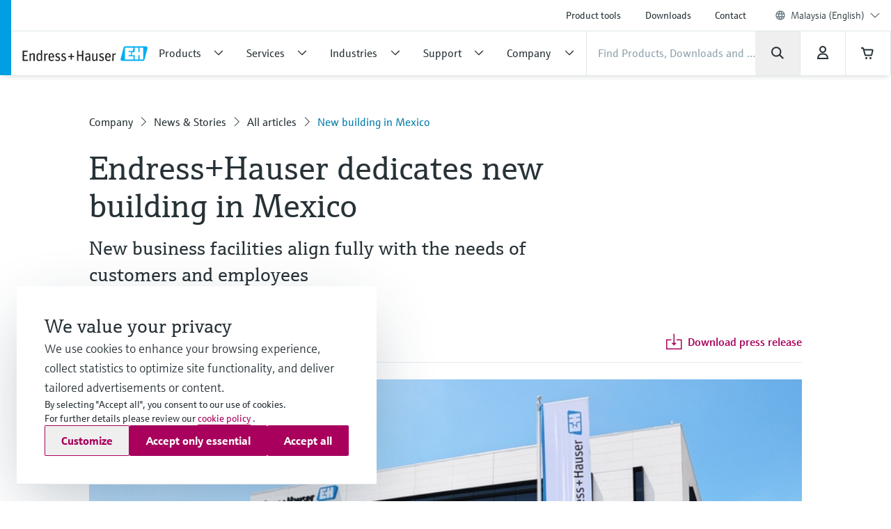

--- FILE ---
content_type: text/html;charset=utf-8
request_url: https://www.my.endress.com/en/endress-hauser-group/press-center/news-and-press-releases/new-building-Mexico-2023
body_size: 40715
content:
<!DOCTYPE html>

                <html  lang="en">
<head>
  <meta http-equiv="x-ua-compatible" content="ie=edge">
  <title>Endress+Hauser dedicates new building in Mexico  | Endress+Hauser</title>
  <meta name="viewport" content="width=device-width, initial-scale=1, shrink-to-fit=no">
  <meta name="description"  content="Press release about the inauguration of a the building in Mexico">
  <script>
  //<![CDATA[
  var domain = 'endress.com';
  if (location.hostname.substr(location.hostname.length - domain.length, domain.length) === domain) {
    document.domain = domain;
  }
  //-->
  </script>
  <meta name="gwt:property" content="baseUrl=/nebp-resources/js/"/>
<script>
//<![CDATA[
document.nebpContext = {
  backendBaseURL: "https://portal.endress.com/webapp/nebp-shopapp",
  imageURL: "https://portal.endress.com/wa002/picturepool/150/2/",
  siteURL: "https://www.my.endress.com/",
  shopURL: "/shop",
  siteLocale: "en",
  locale: "en",
  vkorg: "5700",
  salesOrganisation: "5700",
  termsConditions: "2018-01-29",
  dataPrivacy: "2025-12-31",
  promotion: true,
  promotionResale: true,
  promotionCommision: true,
  promotionOCIAriba: true,
  legacy: false,
  rpcTimeoutMillis: 600000
};
//]]>
</script>

  <link rel="stylesheet"  href="/pc/components-35543b92.css">
  <link rel="stylesheet"  href="/pc/elements-2f5ffe37.css">
  <link rel="stylesheet"  href="/pc/main-6ae2936d.css">
  <link rel="stylesheet"  href="/styles/main_prefixed-2a9cf5be.css">
  <link rel="shortcut icon"  href="/images/logo/favicon-fbf7b3c7.ico">
  

  
    <link rel="canonical" href="https://www.endress.com/en/endress-hauser-group/press-center/news-and-press-releases/new-building-Mexico-2023"/>

  <meta property="og:image"  content="https://www.my.endress.com/__image/a/9671353/k/210c210ec53a3b9336404b6b46e3d246e69cdefd/ar/16-9/w/328/t/jpg/b/ffffff/fn/EH_Mexico_1.jpg">
  <meta property="og:type" content="website">
  <meta property="og:title"  content="Endress+Hauser dedicates new building in Mexico">

      <script type="application/ld+json">
{"@type":"Organization","url":"https://www.my.endress.com/","name":"Endress+Hauser (M) Sdn Bhd / Endress+Hauser (Tenaga) Sdn Bhd","email":"infomy.my@endress.com","telephone":"+60 3 7843 3888","logo":"https://www.my.endress.com/images/logo/EH_Logo.svg","sameAs":["https://facebook.com/EndressHauser","https://twitter.com/Endress_Hauser","https://www.youtube.com/EndressHauserAG","https://www.linkedin.com/company/endress-hauser-group","https://www.instagram.com/endresshauser_people/","https://www.tiktok.com/@endresshauser_people"],"@context":"https://schema.org"}
</script>

<script type="application/ld+json">
{"@type":"WebSite","name":"Endress+Hauser Malaysia","url":"https://www.my.endress.com/","@context":"https://schema.org"}
</script>

  
  <script async blocking="render" src="/_/maintenance_mode/en" ></script>

<script>(window.BOOMR_mq=window.BOOMR_mq||[]).push(["addVar",{"rua.upush":"false","rua.cpush":"false","rua.upre":"false","rua.cpre":"false","rua.uprl":"false","rua.cprl":"false","rua.cprf":"false","rua.trans":"","rua.cook":"false","rua.ims":"false","rua.ufprl":"false","rua.cfprl":"false","rua.isuxp":"false","rua.texp":"norulematch","rua.ceh":"false","rua.ueh":"false","rua.ieh.st":"0"}]);</script>
                              <script>!function(e){var n="https://s.go-mpulse.net/boomerang/";if("False"=="True")e.BOOMR_config=e.BOOMR_config||{},e.BOOMR_config.PageParams=e.BOOMR_config.PageParams||{},e.BOOMR_config.PageParams.pci=!0,n="https://s2.go-mpulse.net/boomerang/";if(window.BOOMR_API_key="RQNAH-MBPDN-EXZ9E-36DPN-4LSAY",function(){function e(){if(!o){var e=document.createElement("script");e.id="boomr-scr-as",e.src=window.BOOMR.url,e.async=!0,i.parentNode.appendChild(e),o=!0}}function t(e){o=!0;var n,t,a,r,d=document,O=window;if(window.BOOMR.snippetMethod=e?"if":"i",t=function(e,n){var t=d.createElement("script");t.id=n||"boomr-if-as",t.src=window.BOOMR.url,BOOMR_lstart=(new Date).getTime(),e=e||d.body,e.appendChild(t)},!window.addEventListener&&window.attachEvent&&navigator.userAgent.match(/MSIE [67]\./))return window.BOOMR.snippetMethod="s",void t(i.parentNode,"boomr-async");a=document.createElement("IFRAME"),a.src="about:blank",a.title="",a.role="presentation",a.loading="eager",r=(a.frameElement||a).style,r.width=0,r.height=0,r.border=0,r.display="none",i.parentNode.appendChild(a);try{O=a.contentWindow,d=O.document.open()}catch(_){n=document.domain,a.src="javascript:var d=document.open();d.domain='"+n+"';void(0);",O=a.contentWindow,d=O.document.open()}if(n)d._boomrl=function(){this.domain=n,t()},d.write("<bo"+"dy onload='document._boomrl();'>");else if(O._boomrl=function(){t()},O.addEventListener)O.addEventListener("load",O._boomrl,!1);else if(O.attachEvent)O.attachEvent("onload",O._boomrl);d.close()}function a(e){window.BOOMR_onload=e&&e.timeStamp||(new Date).getTime()}if(!window.BOOMR||!window.BOOMR.version&&!window.BOOMR.snippetExecuted){window.BOOMR=window.BOOMR||{},window.BOOMR.snippetStart=(new Date).getTime(),window.BOOMR.snippetExecuted=!0,window.BOOMR.snippetVersion=12,window.BOOMR.url=n+"RQNAH-MBPDN-EXZ9E-36DPN-4LSAY";var i=document.currentScript||document.getElementsByTagName("script")[0],o=!1,r=document.createElement("link");if(r.relList&&"function"==typeof r.relList.supports&&r.relList.supports("preload")&&"as"in r)window.BOOMR.snippetMethod="p",r.href=window.BOOMR.url,r.rel="preload",r.as="script",r.addEventListener("load",e),r.addEventListener("error",function(){t(!0)}),setTimeout(function(){if(!o)t(!0)},3e3),BOOMR_lstart=(new Date).getTime(),i.parentNode.appendChild(r);else t(!1);if(window.addEventListener)window.addEventListener("load",a,!1);else if(window.attachEvent)window.attachEvent("onload",a)}}(),"".length>0)if(e&&"performance"in e&&e.performance&&"function"==typeof e.performance.setResourceTimingBufferSize)e.performance.setResourceTimingBufferSize();!function(){if(BOOMR=e.BOOMR||{},BOOMR.plugins=BOOMR.plugins||{},!BOOMR.plugins.AK){var n=""=="true"?1:0,t="",a="bu5n2iax2u2ua2lxqwua-f-240108906-clientnsv4-s.akamaihd.net",i="false"=="true"?2:1,o={"ak.v":"39","ak.cp":"1853659","ak.ai":parseInt("1238425",10),"ak.ol":"0","ak.cr":8,"ak.ipv":4,"ak.proto":"h2","ak.rid":"1e7acecd","ak.r":42311,"ak.a2":n,"ak.m":"dsca","ak.n":"essl","ak.bpcip":"13.58.221.0","ak.cport":37928,"ak.gh":"23.213.52.64","ak.quicv":"","ak.tlsv":"tls1.3","ak.0rtt":"","ak.0rtt.ed":"","ak.csrc":"-","ak.acc":"","ak.t":"1769440680","ak.ak":"hOBiQwZUYzCg5VSAfCLimQ==5J/ThHtkN3Ehu3KATy5qs2tyOaREp1aY4auZu9dupdlbnwpLMdvHOOW3qY/6FtJYgcuQRGdNXAesDo0Fpo3Lxhvc9aDdn9a66SZ8mg1Ux5EVTzEIrluDDwSpHDPPA0Ry/zpzjn5dakDcMHR3EDu9JMED72EpO7bgr8fvlfwg0YtqhseQHwRuiZP8txjfN8oSaCONP9QzvMaq5EvYggxN9OGgSbTkjNl3bJs0CXKG56X5P3osmd+GZR74/YCv3zZ4MxpkCZ+0jXub43PsB0VyK/b3CI7VmnHS0gB4mkgh7xt0bTTzYbNlNl5NUJhkAu/rLchfx5YogagpB71XJRPl1GTeC/29GdnB/pnzspxO21opH1TfMEZXFLf0YgmMdjTTmA2ijupDqDYmek9TW4aAAMQiJBBgg/zfAcs9xLlFxRY=","ak.pv":"24","ak.dpoabenc":"","ak.tf":i};if(""!==t)o["ak.ruds"]=t;var r={i:!1,av:function(n){var t="http.initiator";if(n&&(!n[t]||"spa_hard"===n[t]))o["ak.feo"]=void 0!==e.aFeoApplied?1:0,BOOMR.addVar(o)},rv:function(){var e=["ak.bpcip","ak.cport","ak.cr","ak.csrc","ak.gh","ak.ipv","ak.m","ak.n","ak.ol","ak.proto","ak.quicv","ak.tlsv","ak.0rtt","ak.0rtt.ed","ak.r","ak.acc","ak.t","ak.tf"];BOOMR.removeVar(e)}};BOOMR.plugins.AK={akVars:o,akDNSPreFetchDomain:a,init:function(){if(!r.i){var e=BOOMR.subscribe;e("before_beacon",r.av,null,null),e("onbeacon",r.rv,null,null),r.i=!0}return this},is_complete:function(){return!0}}}}()}(window);</script></head>
  <body
 data-cid="9671349" data-nid="9566903" data-cs-env="prod" data-cs-view="live" data-product-pricing-config="{&quot;awaitNebpToken&quot;:false,&quot;endpointPath&quot;:{&quot;getAnonPrice&quot;:&quot;\/minimum/anon&quot;,&quot;getCustPrice&quot;:&quot;\/minimum/cust&quot;,&quot;getAnonNetPrice&quot;:&quot;\/netprice/anon&quot;,&quot;getCustNetPrice&quot;:&quot;\/netprice/cust&quot;,&quot;getAnonOptionsPrice&quot;:&quot;\/qsoptions/anon&quot;,&quot;getCustOptionsPrice&quot;:&quot;\/qsoptions/cust&quot;},&quot;fromPricePrefix&quot;:&quot;from&quot;,&quot;piecesLabel&quot;:&quot;pc.&quot;,&quot;priceFormatLocale&quot;:&quot;en&quot;,&quot;priceScaleMaxLevel&quot;:3,&quot;salesOrganization&quot;:&quot;5700&quot;,&quot;serviceUrl&quot;:&quot;https://portal.endress.com/webapp/flexprice&quot;,&quot;siteUrl&quot;:&quot;https://www.my.endress.com/&quot;,&quot;unitLabels&quot;:{&quot;FT&quot;:&quot;ft&quot;,&quot;IN&quot;:&quot;inch&quot;,&quot;M&quot;:&quot;m&quot;,&quot;MM&quot;:&quot;mm&quot;,&quot;ST&quot;:&quot;PC&quot;,&quot;TAG&quot;:&quot;d&quot;}}" data-sft-config="{&quot;endpointPath&quot;:{&quot;orderCodeInfo&quot;:&quot;\/v1/ordercode/information&quot;},&quot;serviceUrl&quot;:&quot;https://sft-p.cdn.endress.com/sft&quot;}"  >
    <div id="eh-page"  class="eh-page--01 pc-main-wrapper">
      <div class="eh-page--wrapper">

      
      <header class="ehel-navigation eh-header--wrapper has-shadow ehtw-shadow-fly ehel-container !ehtw-border-b-0 ehtw-bg-white-100 before:ehtw-absolute before:!ehtw-w-none before:!ehtw-h-none before:ehtw-bg-cyan-60 lg:before:!ehtw-w-frog lg:before:!ehtw-h-full before:!ehtw-z-10 !ehtw-fixed ehtw-top-none ehtw-left-none ehtw-right-none !ehtw-z-[1335] ehtw-transition-all ehtw-ease-out ehtw-duration-500 [&.is-sticky_.ehel-navigation--general]:lg:!ehtw-max-h-none [&.is-sticky_.eh-mobile-header-navigation-target-container]:!ehtw-h-none [&.is-sticky_.eh-mobile-header-navigation-target-container]:ehtw-border-none [&.is-sticky_.ehel-navigation--search-login-logo]:lg:ehtw-pt-fly [&.is-sticky_.ehel-navigation--search-login-logo]:lg:ehtw-pb-fly [&.is-sticky_.ehel-navigation--logo-cart-login]:lg:ehtw-flex-row-reverse [&.is-sticky_.ehel-navigation--logo-cart-login]:lg:ehtw-gap-spider [&.is-sticky_.ehel-navigation--logo-cart-login]:lg:ehtw-mt-none [&.is-sticky_.ehel-navigation--logo-cart-login]:lg:ehtw-items-center [&.is-sticky_.ehel-navigation--logo-cart-login_.ehel-navigation--login-separator]:lg:ehtw-min-h-rabbit [&.is-sticky_.ehel-navigation--logo-cart-login_.ehel-navigation--login-separator]:lg:ehtw-flex xl:ehtw-flex xl:ehtw-flex-wrap xl:ehtw-justify-center" style="top: 0px;">
        <div class="lg:ehtw-z-[5] lg:ehtw-border lg:ehtw-border-b-0 lg:ehtw-border-outline-soft lg:ehtw-absolute lg:ehtw-w-full lg:ehtw-left-none lg:ehtw-bottom-[63px]"></div>
        <div class="lg:ehtw-z-[5] lg:ehtw-border lg:ehtw-border-b-0 lg:ehtw-border-outline-soft lg:ehtw-absolute lg:ehtw-w-full lg:ehtw-left-none lg:ehtw-bottom-none ehtw-hidden [.ehel-navigation:not(.has-shadow)_&]:lg:ehtw-block"></div>

        
                
    



        <div class="ehel-navigation--overlay ehtw-hidden ehtw-fixed ehtw-top-none ehtw-left-none ehtw-right-none ehtw-bottom-none ehtw-bg-overlays-surface-overlay-neutral-10" style="top: 0px;"></div>
        <div class="ehel-container--inner ehtw-flex ehtw-flex-row ehtw-flex-wrap ehtw-content-between lg:ehtw-mx-auto xl:ehtw-px-none xl:ehtw-max-w-12xl ehtw-relative xl:ehtw-mx-bear xl:ehtw-flex-1 lg:ehtw-pl-rabbit">
          
          <section class="eh-mobile-header-navigation-target-container ehel-navigation--login-logo ehtw-w-full ehtw-flex ehtw-px-[14px] sm:ehtw-px-[18px] md:ehtw-px-[20px] ehtw-pt-spider ehtw-pb-bee ehtw-border-b-[1px] ehtw-border-neutral-90 lg:ehtw-hidden ehtw-h-[56px] sm:ehtw-h-[64px] md:ehtw-h-[72px] [.is-sticky_&]:ehtw-py-none [.eh-page--03_&]:ehtw-py-frog [.eh-page--03_.is-sticky_&]:!ehtw-h-[56px] [.eh-page--03_.is-sticky_&]:sm:!ehtw-h-[64px] [.eh-page--03_.is-sticky_&]:md:!ehtw-h-[72px] [.eh-page--03_&]:ehtw-justify-end [.eh-page--03_&]:ehtw-items-center ehtw-transition-all ehtw-ease-out ehtw-duration-500">
            <a  href="/en"  class="ehel-navigation--logo md:-ehtw-mt-bee ehtw-justify-end ehtw-flex ehtw-items-center -ehtw-mt-ladybug ehtw-mr-ladybug eh-link marker-logo"
             
             
              >
              <img  src="/images/logo/EH_Logo-d9672165.svg" class="ehel-navigation--logo-img ehtw-w-[160px]"
                 title="Endress+Hauser"  alt="Global leader in measurement instrumentation, services and solutions for industrial process engineering."/>
            </a>
          </section>
          <section class="ehel-navigation--links eh-mobile-navigation-links eh-mobile-navigation--search-row ehtw-w-full ehtw-bg-white-100 ehtw-border-b-[1px] ehtw-border-neutral-90 lg:ehtw-hidden [.eh-page--03_&]:ehtw-hidden">
            <ul class="ehel-navigation--links-list ehtw-flex ehtw-justify-between ehtw-items-center ehtw-mt-none">
              <li class="lg:ehtw-w-horse ehtw-flex ehtw-justify-center ehtw-items-center">
                <a href="."  class="ehtw-flex ehel-navigation--menu-button ehtw-items-center trigger-toggle-navigation ehtw-justify-center ehtw-w-full ehtw-p-bat eh-link"
                  data-cs-tracking-title="open"
                 >
                  <i class="ehel-icon [mask-position:center] [mask-repeat:no-repeat] [mask-image:var(--ehel-icon-image)] [mask-size:100%] ehtw-w-hamster ehtw-h-hamster ehtw-bg-on-surface" 
 style="--ehel-icon-image: url(/pc/icons/eh-menu-1dabb5ad.svg);"                   ></i>
                </a>
              </li>
              <li class="eh-mobile-search-target-container ehtw-flex-auto ehtw-border-x-[1px] ehtw-border-neutral-90"></li>
              <li class="lg:ehtw-w-horse ehtw-flex ehtw-justify-center ehtw-items-center ehtw-w-[64px]">
                <a href="#!"  class="[&amp;.disabled]:ehtw-text-on-surface-40 [.eh-header-search-bar--has-focus_&amp;]:ehtw-hidden ehtw-flex ehtw-items-center [&amp;.disabled]:ehtw-cursor-not-allowed cartContainer ehtw-justify-center ehtw-relative [&amp;.disabled]:!ehtw-bg-overlays-surface-overlay-neutral-10 ehtw-p-bat eh-link js-nebp-cleanup-eh-link"
                  >
                  <i class="ehel-icon [mask-position:center] [mask-repeat:no-repeat] [mask-image:var(--ehel-icon-image)] [mask-size:100%] ehtw-w-hamster ehtw-h-hamster ehtw-bg-on-surface"
 style="--ehel-icon-image: url(/pc/icons/eh-cart-b25d46b3.svg);"                   ></i>
                  <span class="amountOfItems !ehtw-right-bee !ehtw-top-spider !ehtw-font-sans-bold !ehtw-text-11/normal !ehtw-min-w-[19px] !ehtw-min-h-[19px] !ehtw-px-ant !ehtw-py-mite !ehtw-transform-none !ehtw-rounded-[18px]" 
                     style="display: none"></span>
                </a>
              </li>
            </ul>
          </section>
          
          <div class="ehel-navigation-wrapper eh-header--navigation ehtw-flex !ehtw-flex-col ehtw-w-full before:!ehtw-w-none before:!ehtw-h-none ehtw-position [.eh-page--03_&]:lg:ehtw-justify-center [.eh-page--03_&]:lg:ehtw-h-[64px]">
            <div class="ehtw-flex ehtw-flex-col-reverse lg:ehtw-flex-col ehtw-pb-dog lg:ehtw-pb-none">
              
              
              <nav class="ehel-navigation--general ehtw-flex-initial lg:ehtw-order-none lg:ehtw-px-none [.eh-page--03_&]:ehtw-hidden lg:ehtw-max-h-hippo ehtw-overflow-hidden ehtw-transition-all ehtw-duration-500"
               
                data-cs-tracking-level="l1">
                <ul  class="lg:ehtw-flex-row lg:ehtw-justify-end lg:ehtw-max-h-[44px] ehtw-flex lg:ehtw-items-center ehel-navigation--links ehtw-flex-col marker-nav-meta"
                 >
                  <li  class="ehtw-group ehel-navigation--links-item" 
                    
                   >
                    <a  href="/en/product-tools"  class="ehtw-py-spider [&amp;:not(.focus-click)]:focus:lg:ehtw-relative [&amp;:not(.focus-click)]:focus:lg:ehtw-shadow-none group-[.navigated-state]:ehtw-bg-surface-variant-2 group-[.navigated-state]:lg:ehtw-bg-transparent ehel-navigation--links-item-general ehtw-typo-title-regular-medium [&amp;:not(.focus-click)]:focus:lg:ehtw-ring-2 [&amp;:not(.focus-click)]:focus:lg:ehtw-ring-inset sm:ehtw-px-rabbit [&amp;:not(.focus-click)]:focus:lg:ehtw-ring-primary [&amp;:not(.focus-click)]:focus:lg:ehtw-z-10 lg:ehtw-px-frog group-[.navigated-state]:lg:ehtw-shadow-on-surface-100 ehel-label ehtw-px-frog ehtw-text-on-surface md:ehtw-px-dog lg:ehtw-text-label-md hover:ehtw-bg-surface-variant-2 ehtw-inline-block ehtw-w-full group-[.navigated-state]:lg:ehtw-shadow-3b-inner eh-link"
 title="Product tools"                     
                     
 data-cs-tracking-title-normalized="product tools" data-cs-tracking-target-id="26505"                     
                      >Product tools</a>
                  </li><li  class="ehtw-group ehel-navigation--links-item" 
                    
                   >
                    <a  href="/en/downloads"  class="ehtw-py-spider [&amp;:not(.focus-click)]:focus:lg:ehtw-relative [&amp;:not(.focus-click)]:focus:lg:ehtw-shadow-none group-[.navigated-state]:ehtw-bg-surface-variant-2 group-[.navigated-state]:lg:ehtw-bg-transparent ehel-navigation--links-item-general ehtw-typo-title-regular-medium [&amp;:not(.focus-click)]:focus:lg:ehtw-ring-2 [&amp;:not(.focus-click)]:focus:lg:ehtw-ring-inset sm:ehtw-px-rabbit [&amp;:not(.focus-click)]:focus:lg:ehtw-ring-primary [&amp;:not(.focus-click)]:focus:lg:ehtw-z-10 lg:ehtw-px-frog group-[.navigated-state]:lg:ehtw-shadow-on-surface-100 ehel-label ehtw-px-frog ehtw-text-on-surface md:ehtw-px-dog lg:ehtw-text-label-md hover:ehtw-bg-surface-variant-2 ehtw-inline-block ehtw-w-full group-[.navigated-state]:lg:ehtw-shadow-3b-inner eh-link"
 title="Downloads"                     
                     
 data-cs-tracking-title-normalized="downloads" data-cs-tracking-target-id="42304"                     
                      >Downloads</a>
                  </li><li  class="ehtw-group ehel-navigation--links-item" 
                    
                   >
                    <a  href="/en/contact"  class="ehtw-py-spider [&amp;:not(.focus-click)]:focus:lg:ehtw-relative [&amp;:not(.focus-click)]:focus:lg:ehtw-shadow-none group-[.navigated-state]:ehtw-bg-surface-variant-2 group-[.navigated-state]:lg:ehtw-bg-transparent ehel-navigation--links-item-general ehtw-typo-title-regular-medium [&amp;:not(.focus-click)]:focus:lg:ehtw-ring-2 [&amp;:not(.focus-click)]:focus:lg:ehtw-ring-inset sm:ehtw-px-rabbit [&amp;:not(.focus-click)]:focus:lg:ehtw-ring-primary [&amp;:not(.focus-click)]:focus:lg:ehtw-z-10 lg:ehtw-px-frog group-[.navigated-state]:lg:ehtw-shadow-on-surface-100 ehel-label ehtw-px-frog ehtw-text-on-surface md:ehtw-px-dog lg:ehtw-text-label-md hover:ehtw-bg-surface-variant-2 ehtw-inline-block ehtw-w-full group-[.navigated-state]:lg:ehtw-shadow-3b-inner eh-link"
 title="Contact"                     
                     
 data-cs-tracking-title-normalized="contact" data-cs-tracking-target-id="93059"                     
                      >Contact</a>
                  </li>
                  <li tabindex="0" class="ehel-language-selector-menu-general ehel-navigation--links-item ehtw-hidden ehtw-relative lg:ehtw-flex lg:ehtw-items-center ehtw-px-frog md:ehtw-px-dog lg:ehtw-px-frog ehtw-py-spider ehtw-font-sans-light ehtw-text-label-md [&:not(.focus-click)]:focus:lg:ehtw-shadow-none [&:not(.focus-click)]:focus:lg:ehtw-ring-inset [&:not(.focus-click)]:focus:lg:ehtw-relative [&:not(.focus-click)]:focus:lg:ehtw-z-10 [&:not(.focus-click)]:focus:lg:ehtw-ring-2 [&:not(.focus-click)]:focus:lg:ehtw-ring-primary hover:ehtw-bg-overlays-surface-overlay-neutral-10">
                    <i class="ehtw-flex ehtw-justify-center ehtw-items-center ehtw-shrink-0 ehtw-h-bear/2 ehtw-w-bear/2 [&_svg]:ehtw-bg-transparent">
                      <svg class="ehtw-w-full ehtw-h-bat ehtw-ring-outline-soft ehtw-bg-surface-variant-2">
                        <use  href="/pc/icons/eh-flags-307d1f90.svg#eh-flag-global"></use>
                      </svg>
                    </i>
                    <select   class="eh-language-chooser-inline ehtw-hidden" 
                     
                     
                       data-s2group="language-chooser-inline">
                      <option  value="/en/endress-hauser-group/press-center/news-and-press-releases/new-building-Mexico-2023?store_locale=en" 
                       
                       
                      >Malaysia (English)</option>
                      
                      <option  value="/en/region-language-chooser?target=9671349" data-eh-key="LANGUAGE_CHOOSER_LINK_OPTION"
                       
                        
                      >All regions and languages</option>
                    </select>
                  </li>
                  <li class="ehel-navigation--separator ehtw-m-frog sm:ehtw-mx-rabbit md:ehtw-mx-dog before:ehtw-h-[1px] before:ehtw-bg-neutral-90 before:ehtw-block lg:ehtw-hidden [.eh-page--03_&]:ehtw-hidden"></li>
                  
                  <li class="lg:ehtw-hidden ehtw-p-frog sm:ehtw-px-rabbit md:ehtw-px-dog">
                    <a  href="/en/region-language-chooser" class="ehtw-flex ehtw-justify-start"
                    >
                      <div class="ehtw-flex md:ehtw-gap-frog ehtw-justify-between ehtw-border ehtw-border-solid ehtw-border-stroke-medium ehtw-bg-states-tonal-enabled hover:ehtw-bg-states-tonal-hover active:ehtw-bg-states-tonal-pressed ehtw-rounded-full ehtw-px-hamster ehtw-py-frog ehtw-w-full ehtw-cursor-pointer">
                        <div class="ehtw-flex ehtw-gap-frog">
                          <i class="ehtw-flex ehtw-justify-center ehtw-items-center ehtw-shrink-0 ehtw-w-bear/2 ehtw-h-hamster">
                            <svg class="ehtw-w-full ehtw-h-bat ehtw-ring-outline-soft ehtw-bg-surface-variant-2">
                              <use  href="/pc/icons/eh-flags-307d1f90.svg#eh-flag-my"></use>
                            </svg>
                          </i>
                          <div class="ehtw-flex ehtw-gap-fly">
                            <span class="ehtw-typo-body-bold-medium">MYS</span>
                            <span class="ehtw-typo-body-bold-medium">•</span>
                            <span class="ehtw-typo-body-bold-medium">English</span>
                          </div>
                        </div>
                        <i class="ehel-icon [mask-position:center] [mask-repeat:no-repeat] [mask-image:var(--ehel-icon-image)] [mask-size:100%] ehtw-w-hamster ehtw-h-hamster ehtw-bg-on-surface" 
 style="--ehel-icon-image: url(/pc/icons/eh-arrow-right-4defb12d.svg);"                         ></i>
                      </div>
                    </a>
                  </li>
                </ul>
                <div class="lg:ehtw-z-[5] lg:ehtw-border lg:ehtw-border-t-0 lg:ehtw-border-outline-soft lg:ehtw-absolute lg:ehtw-w-full lg:ehtw-left-none lg:ehtw-bottom-hippo [.is-sticky_&]:ehtw-hidden"></div>
              </nav>

              <div class="ehel-navigation--separator ehtw-m-frog sm:ehtw-mx-rabbit md:ehtw-mx-dog before:ehtw-h-[1px] before:ehtw-bg-neutral-90 before:ehtw-block lg:ehtw-hidden [.eh-page--03_&]:ehtw-hidden"></div>
              
              <div class="ehtw-flex ehtw-flex-col lg:ehtw-flex-row lg:ehtw-flex-wrap ehtw-justify-between ehtw-items-center">
                <div class="ehel-navigation--row-left ehtw-flex ehtw-items-center ehtw-gap-cat ehtw-order-2 ehtw-w-full lg:ehtw-w-auto lg:ehtw-flex-1 lg:ehtw-gap-frog xl:ehtw-gap-cat"
>
<a tabindex="0" href="/en" class="ehel-navigation--logo lg:ehtw-block ehtw-min-w-[180px] ehtw-hidden eh-link marker-logo"
>
<img src="/images/logo/EH_Logo-d9672165.svg" class="ehel-navigation--logo-img"
title="Endress+Hauser" alt="Global leader in measurement instrumentation, services and solutions for industrial process engineering."/>
</a>
<nav class="ehel-navigation--categories ehtw-flex-initial lg:ehtw-px-none [.eh-page--03_&]:ehtw-hidden ehtw-w-full">
<ul class="lg:ehtw-flex-row ehtw-pt-frog lg:ehtw-pt-unset ehtw-flex ehel-navigation--links ehtw-flex-col marker-nav-main"
data-cs-tracking-level="l1">
<li class="ehel-navigation--links-item ehtw-group ehtw-navigated-state">
<a href="#" data-navigation-menu="nav_14680"
class="ehel-navigation--links-item-category ehel-navigation--links-item-category-link ehel-label ehtw-w-full ehtw-px-frog sm:ehtw-px-rabbit md:ehtw-px-dog lg:ehtw-px-frog ehtw-py-spider lg:ehtw-py-bat ehtw-flex ehtw-items-center ehtw-font-sans-regular ehtw-justify-between [&:not(.focus-click)]:focus:lg:ehtw-shadow-none [&:not(.focus-click)]:focus:lg:ehtw-ring-inset [&:not(.focus-click)]:focus:lg:ehtw-relative [&:not(.focus-click)]:focus:lg:ehtw-z-10 [&:not(.focus-click)]:focus:lg:ehtw-ring-2 [&:not(.focus-click)]:focus:lg:ehtw-ring-primary [&.active]:lg:ehtw-shadow-3b-inner [&.active]:lg:ehtw-shadow-on-surface group-hover:!ehtw-bg-surface-variant-2 group-[.navigated-state]:lg:ehtw-shadow-3b-inner group-[.navigated-state]:lg:ehtw-shadow-on-surface-100 group-[.navigated-state]:lg:ehtw-bg-transparent group-[.navigated-state]:ehtw-bg-surface-variant-2"
data-cs-tracking-title-normalized="products" data-cs-tracking-target-id="10241607">
<span title="Products" class="ehel-label ehtw-mr-frog ehtw-typo-title-regular-large ehtw-text-on-surface lg:ehtw-text-title-sm focus:lg:ehtw-font-sans-regular group-hover:lg:ehtw-font-sans-regular group-[.navigated-state]:lg:ehtw-font-sans-regular ehtw-whitespace-nowrap group-active:ehtw-text-on-surface ehtw-max-w-[272px]"
>Products</span>
<div class="ehel-icon-desktop eh-cat-closed ehtw-justify-center ehtw-items-center ehtw-w-full ehtw-hidden lg:ehtw-flex [.active_&]:lg:ehtw-hidden">
<i class="ehel-icon [mask-position:center] [mask-repeat:no-repeat] [mask-image:var(--ehel-icon-image)] [mask-size:100%] ehtw-w-frog ehtw-h-frog ehtw-bg-on-surface"
style="--ehel-icon-image: url(/pc/icons/eh-arrow-down-da966f36.svg);" ></i>
</div>
<div class="ehel-icon-desktop eh-cat-closed ehtw-justify-center ehtw-items-center ehtw-w-full ehtw-hidden [.active_&]:lg:ehtw-flex">
<i class="ehel-icon [mask-position:center] [mask-repeat:no-repeat] [mask-image:var(--ehel-icon-image)] [mask-size:100%] ehtw-w-frog ehtw-h-frog ehtw-bg-on-surface"
style="--ehel-icon-image: url(/pc/icons/eh-arrow-up-03f74e9d.svg);" ></i>
</div>
<div class="ehtw-flex ehtw-justify-center ehtw-items-center lg:ehtw-hidden">
<i class="ehel-icon [mask-position:center] [mask-repeat:no-repeat] [mask-image:var(--ehel-icon-image)] [mask-size:100%] ehtw-w-hamster ehtw-h-hamster ehtw-bg-on-surface group-active:ehtw-bg-on-surface"
style="--ehel-icon-image: url(/pc/icons/eh-arrow-right-4defb12d.svg);" ></i>
</div>
</a>
</li>
<li class="ehel-navigation--links-item ehtw-group ehtw-navigated-state">
<a href="#" data-navigation-menu="nav_9015079"
class="ehel-navigation--links-item-category ehel-navigation--links-item-category-link ehel-label ehtw-w-full ehtw-px-frog sm:ehtw-px-rabbit md:ehtw-px-dog lg:ehtw-px-frog ehtw-py-spider lg:ehtw-py-bat ehtw-flex ehtw-items-center ehtw-font-sans-regular ehtw-justify-between [&:not(.focus-click)]:focus:lg:ehtw-shadow-none [&:not(.focus-click)]:focus:lg:ehtw-ring-inset [&:not(.focus-click)]:focus:lg:ehtw-relative [&:not(.focus-click)]:focus:lg:ehtw-z-10 [&:not(.focus-click)]:focus:lg:ehtw-ring-2 [&:not(.focus-click)]:focus:lg:ehtw-ring-primary [&.active]:lg:ehtw-shadow-3b-inner [&.active]:lg:ehtw-shadow-on-surface group-hover:!ehtw-bg-surface-variant-2 group-[.navigated-state]:lg:ehtw-shadow-3b-inner group-[.navigated-state]:lg:ehtw-shadow-on-surface-100 group-[.navigated-state]:lg:ehtw-bg-transparent group-[.navigated-state]:ehtw-bg-surface-variant-2"
data-cs-tracking-title-normalized="services" data-cs-tracking-target-id="9806687">
<span title="Services" class="ehel-label ehtw-mr-frog ehtw-typo-title-regular-large ehtw-text-on-surface lg:ehtw-text-title-sm focus:lg:ehtw-font-sans-regular group-hover:lg:ehtw-font-sans-regular group-[.navigated-state]:lg:ehtw-font-sans-regular ehtw-whitespace-nowrap group-active:ehtw-text-on-surface ehtw-max-w-[272px]"
>Services</span>
<div class="ehel-icon-desktop eh-cat-closed ehtw-justify-center ehtw-items-center ehtw-w-full ehtw-hidden lg:ehtw-flex [.active_&]:lg:ehtw-hidden">
<i class="ehel-icon [mask-position:center] [mask-repeat:no-repeat] [mask-image:var(--ehel-icon-image)] [mask-size:100%] ehtw-w-frog ehtw-h-frog ehtw-bg-on-surface"
style="--ehel-icon-image: url(/pc/icons/eh-arrow-down-da966f36.svg);" ></i>
</div>
<div class="ehel-icon-desktop eh-cat-closed ehtw-justify-center ehtw-items-center ehtw-w-full ehtw-hidden [.active_&]:lg:ehtw-flex">
<i class="ehel-icon [mask-position:center] [mask-repeat:no-repeat] [mask-image:var(--ehel-icon-image)] [mask-size:100%] ehtw-w-frog ehtw-h-frog ehtw-bg-on-surface"
style="--ehel-icon-image: url(/pc/icons/eh-arrow-up-03f74e9d.svg);" ></i>
</div>
<div class="ehtw-flex ehtw-justify-center ehtw-items-center lg:ehtw-hidden">
<i class="ehel-icon [mask-position:center] [mask-repeat:no-repeat] [mask-image:var(--ehel-icon-image)] [mask-size:100%] ehtw-w-hamster ehtw-h-hamster ehtw-bg-on-surface group-active:ehtw-bg-on-surface"
style="--ehel-icon-image: url(/pc/icons/eh-arrow-right-4defb12d.svg);" ></i>
</div>
</a>
</li>
<li class="ehel-navigation--links-item ehtw-group ehtw-navigated-state">
<a href="#" data-navigation-menu="nav_8475719"
class="ehel-navigation--links-item-category ehel-navigation--links-item-category-link ehel-label ehtw-w-full ehtw-px-frog sm:ehtw-px-rabbit md:ehtw-px-dog lg:ehtw-px-frog ehtw-py-spider lg:ehtw-py-bat ehtw-flex ehtw-items-center ehtw-font-sans-regular ehtw-justify-between [&:not(.focus-click)]:focus:lg:ehtw-shadow-none [&:not(.focus-click)]:focus:lg:ehtw-ring-inset [&:not(.focus-click)]:focus:lg:ehtw-relative [&:not(.focus-click)]:focus:lg:ehtw-z-10 [&:not(.focus-click)]:focus:lg:ehtw-ring-2 [&:not(.focus-click)]:focus:lg:ehtw-ring-primary [&.active]:lg:ehtw-shadow-3b-inner [&.active]:lg:ehtw-shadow-on-surface group-hover:!ehtw-bg-surface-variant-2 group-[.navigated-state]:lg:ehtw-shadow-3b-inner group-[.navigated-state]:lg:ehtw-shadow-on-surface-100 group-[.navigated-state]:lg:ehtw-bg-transparent group-[.navigated-state]:ehtw-bg-surface-variant-2"
data-cs-tracking-title-normalized="industries" data-cs-tracking-target-id="8475720">
<span title="Industries" class="ehel-label ehtw-mr-frog ehtw-typo-title-regular-large ehtw-text-on-surface lg:ehtw-text-title-sm focus:lg:ehtw-font-sans-regular group-hover:lg:ehtw-font-sans-regular group-[.navigated-state]:lg:ehtw-font-sans-regular ehtw-whitespace-nowrap group-active:ehtw-text-on-surface ehtw-max-w-[272px]"
>Industries</span>
<div class="ehel-icon-desktop eh-cat-closed ehtw-justify-center ehtw-items-center ehtw-w-full ehtw-hidden lg:ehtw-flex [.active_&]:lg:ehtw-hidden">
<i class="ehel-icon [mask-position:center] [mask-repeat:no-repeat] [mask-image:var(--ehel-icon-image)] [mask-size:100%] ehtw-w-frog ehtw-h-frog ehtw-bg-on-surface"
style="--ehel-icon-image: url(/pc/icons/eh-arrow-down-da966f36.svg);" ></i>
</div>
<div class="ehel-icon-desktop eh-cat-closed ehtw-justify-center ehtw-items-center ehtw-w-full ehtw-hidden [.active_&]:lg:ehtw-flex">
<i class="ehel-icon [mask-position:center] [mask-repeat:no-repeat] [mask-image:var(--ehel-icon-image)] [mask-size:100%] ehtw-w-frog ehtw-h-frog ehtw-bg-on-surface"
style="--ehel-icon-image: url(/pc/icons/eh-arrow-up-03f74e9d.svg);" ></i>
</div>
<div class="ehtw-flex ehtw-justify-center ehtw-items-center lg:ehtw-hidden">
<i class="ehel-icon [mask-position:center] [mask-repeat:no-repeat] [mask-image:var(--ehel-icon-image)] [mask-size:100%] ehtw-w-hamster ehtw-h-hamster ehtw-bg-on-surface group-active:ehtw-bg-on-surface"
style="--ehel-icon-image: url(/pc/icons/eh-arrow-right-4defb12d.svg);" ></i>
</div>
</a>
</li>
<li class="ehel-navigation--links-item ehtw-group ehtw-navigated-state">
<a href="#" data-navigation-menu="nav_9761389"
class="ehel-navigation--links-item-category ehel-navigation--links-item-category-link ehel-label ehtw-w-full ehtw-px-frog sm:ehtw-px-rabbit md:ehtw-px-dog lg:ehtw-px-frog ehtw-py-spider lg:ehtw-py-bat ehtw-flex ehtw-items-center ehtw-font-sans-regular ehtw-justify-between [&:not(.focus-click)]:focus:lg:ehtw-shadow-none [&:not(.focus-click)]:focus:lg:ehtw-ring-inset [&:not(.focus-click)]:focus:lg:ehtw-relative [&:not(.focus-click)]:focus:lg:ehtw-z-10 [&:not(.focus-click)]:focus:lg:ehtw-ring-2 [&:not(.focus-click)]:focus:lg:ehtw-ring-primary [&.active]:lg:ehtw-shadow-3b-inner [&.active]:lg:ehtw-shadow-on-surface group-hover:!ehtw-bg-surface-variant-2 group-[.navigated-state]:lg:ehtw-shadow-3b-inner group-[.navigated-state]:lg:ehtw-shadow-on-surface-100 group-[.navigated-state]:lg:ehtw-bg-transparent group-[.navigated-state]:ehtw-bg-surface-variant-2"
data-cs-tracking-title-normalized="support" data-cs-tracking-target-id="10166220">
<span title="Support" class="ehel-label ehtw-mr-frog ehtw-typo-title-regular-large ehtw-text-on-surface lg:ehtw-text-title-sm focus:lg:ehtw-font-sans-regular group-hover:lg:ehtw-font-sans-regular group-[.navigated-state]:lg:ehtw-font-sans-regular ehtw-whitespace-nowrap group-active:ehtw-text-on-surface ehtw-max-w-[272px]"
>Support</span>
<div class="ehel-icon-desktop eh-cat-closed ehtw-justify-center ehtw-items-center ehtw-w-full ehtw-hidden lg:ehtw-flex [.active_&]:lg:ehtw-hidden">
<i class="ehel-icon [mask-position:center] [mask-repeat:no-repeat] [mask-image:var(--ehel-icon-image)] [mask-size:100%] ehtw-w-frog ehtw-h-frog ehtw-bg-on-surface"
style="--ehel-icon-image: url(/pc/icons/eh-arrow-down-da966f36.svg);" ></i>
</div>
<div class="ehel-icon-desktop eh-cat-closed ehtw-justify-center ehtw-items-center ehtw-w-full ehtw-hidden [.active_&]:lg:ehtw-flex">
<i class="ehel-icon [mask-position:center] [mask-repeat:no-repeat] [mask-image:var(--ehel-icon-image)] [mask-size:100%] ehtw-w-frog ehtw-h-frog ehtw-bg-on-surface"
style="--ehel-icon-image: url(/pc/icons/eh-arrow-up-03f74e9d.svg);" ></i>
</div>
<div class="ehtw-flex ehtw-justify-center ehtw-items-center lg:ehtw-hidden">
<i class="ehel-icon [mask-position:center] [mask-repeat:no-repeat] [mask-image:var(--ehel-icon-image)] [mask-size:100%] ehtw-w-hamster ehtw-h-hamster ehtw-bg-on-surface group-active:ehtw-bg-on-surface"
style="--ehel-icon-image: url(/pc/icons/eh-arrow-right-4defb12d.svg);" ></i>
</div>
</a>
</li>
<li class="ehel-navigation--links-item ehtw-group ehtw-navigated-state">
<a href="#" data-navigation-menu="nav_14351"
class="ehel-navigation--links-item-category ehel-navigation--links-item-category-link ehel-label ehtw-w-full ehtw-px-frog sm:ehtw-px-rabbit md:ehtw-px-dog lg:ehtw-px-frog ehtw-py-spider lg:ehtw-py-bat ehtw-flex ehtw-items-center ehtw-font-sans-regular ehtw-justify-between [&:not(.focus-click)]:focus:lg:ehtw-shadow-none [&:not(.focus-click)]:focus:lg:ehtw-ring-inset [&:not(.focus-click)]:focus:lg:ehtw-relative [&:not(.focus-click)]:focus:lg:ehtw-z-10 [&:not(.focus-click)]:focus:lg:ehtw-ring-2 [&:not(.focus-click)]:focus:lg:ehtw-ring-primary [&.active]:lg:ehtw-shadow-3b-inner [&.active]:lg:ehtw-shadow-on-surface group-hover:!ehtw-bg-surface-variant-2 group-[.navigated-state]:lg:ehtw-shadow-3b-inner group-[.navigated-state]:lg:ehtw-shadow-on-surface-100 group-[.navigated-state]:lg:ehtw-bg-transparent group-[.navigated-state]:ehtw-bg-surface-variant-2"
data-cs-tracking-title-normalized="company" data-cs-tracking-target-id="11171898">
<span title="Company" class="ehel-label ehtw-mr-frog ehtw-typo-title-regular-large ehtw-text-on-surface lg:ehtw-text-title-sm focus:lg:ehtw-font-sans-regular group-hover:lg:ehtw-font-sans-regular group-[.navigated-state]:lg:ehtw-font-sans-regular ehtw-whitespace-nowrap group-active:ehtw-text-on-surface ehtw-max-w-[272px]"
>Company</span>
<div class="ehel-icon-desktop eh-cat-closed ehtw-justify-center ehtw-items-center ehtw-w-full ehtw-hidden lg:ehtw-flex [.active_&]:lg:ehtw-hidden">
<i class="ehel-icon [mask-position:center] [mask-repeat:no-repeat] [mask-image:var(--ehel-icon-image)] [mask-size:100%] ehtw-w-frog ehtw-h-frog ehtw-bg-on-surface"
style="--ehel-icon-image: url(/pc/icons/eh-arrow-down-da966f36.svg);" ></i>
</div>
<div class="ehel-icon-desktop eh-cat-closed ehtw-justify-center ehtw-items-center ehtw-w-full ehtw-hidden [.active_&]:lg:ehtw-flex">
<i class="ehel-icon [mask-position:center] [mask-repeat:no-repeat] [mask-image:var(--ehel-icon-image)] [mask-size:100%] ehtw-w-frog ehtw-h-frog ehtw-bg-on-surface"
style="--ehel-icon-image: url(/pc/icons/eh-arrow-up-03f74e9d.svg);" ></i>
</div>
<div class="ehtw-flex ehtw-justify-center ehtw-items-center lg:ehtw-hidden">
<i class="ehel-icon [mask-position:center] [mask-repeat:no-repeat] [mask-image:var(--ehel-icon-image)] [mask-size:100%] ehtw-w-hamster ehtw-h-hamster ehtw-bg-on-surface group-active:ehtw-bg-on-surface"
style="--ehel-icon-image: url(/pc/icons/eh-arrow-right-4defb12d.svg);" ></i>
</div>
</a>
</li>
</ul>
</nav>
<nav class="ehel-navigation--sub-links-items ehtw-fixed ehtw-bottom-none ehtw-right-full ehtw-z-[1335] lg:ehtw-left-none lg:ehtw-h-fit [.eh-page--03_&]:ehtw-hidden ehtw-w-screenw lg:ehtw-shadow-navigation lg:ehtw-border-y ehtw-border-y-stroke-soft ehtw-flex ehtw-justify-center lg:ehtw-opacity-0 [.eh-header-main-nav-opened_&]:lg:ehtw-opacity-100 lg:ehtw-scale-y-0 [.eh-header-main-nav-opened_&]:lg:ehtw-scale-y-100 lg:ehtw-origin-top lg:ehtw-transition-all lg:ehtw-duration-75 ehtw-overflow-y-hidden ehtw-top-none ehtw-left-none ehtw-bg-transparent lg:ehtw-bg-white-100 ehtw-pointer-events-none" style="top: 0px; max-height: calc(-24px + 100vh);">
<div class="ehtw-flex ehtw-flex-row ehtw-justify-center ehtw-w-full ehtw-max-w-[1440px] lg:ehtw-px-bear xl:ehtw-px-horse ehtw-relative ehtw-overflow-y-hidden">
<a href="#!" tabindex="0" role="button" class="ehtw-right-fly [.eh-header-main-nav-opened_&amp;]:lg:ehtw-flex ehtw-group/btn-tonal-neutral ehtw-z-5 ehtw-align-middle ehtw-top-fly ehtw-hidden ehtw-absolute ehtw-pointer-events-auto ehtw-inline-block ehel-button ehtw-outline-none ehtw-rounded-full ehel-navigation--close-menu-button ehts-main-nav--close"
data-cs-tracking-subtype="close">
<span class="ehel-button--inner ehtw-text-16/24 ehtw-flex ehtw-gap-ant ehtw-rounded-full ehtw-p-fly">
<i class="ehel-icon [mask-position:center] [mask-repeat:no-repeat] [mask-image:var(--ehel-icon-image)] [mask-size:100%] ehel-button--icon ehtw-w-hamster ehtw-h-hamster"
style="--ehel-icon-image: url(/pc/icons/eh-cancel-464c9168.svg);" ></i>
</span>
</a>
<div class="ehel-navigation--sub-links-items--scroller ehtw-flex ehtw-justify-center ehtw-w-full ehtw-overflow-y-hidden lg:ehtw-overflow-y-auto">
<div class="ehel-navigation--sub-links-items--wrapper ehtw-flex ehtw-justify-center ehtw-w-full ehtw-h-full lg:ehtw-h-fit lg:ehtw-overflow-hidden">
<ul class="ehtw-fixed lg:ehtw-min-w-[calc(33.33%-42.66px)] ehtw-flex-1 -ehtw-right-full ehtw-top-none ehtw-flex lg:ehtw-py-rabbit ehtw-bottom-none ehtw-left-full ehel-navigation--sub-links-item-1 lg:ehtw-flex-row lg:ehtw-overflow-y-visible ehtw-pointer-events-auto ehtw-pb-dog ehtw-overflow-y-auto lg:ehtw-relative ehtw-bg-surface ehtw-group/level1 ehtw-min-h-[405px] lgw:ehtw-min-w-[calc(25%-40px)] ehtw-flex-col lg:ehtw-hidden marker-nav-main"
data-cs-tracking-title-normalized="products" data-cs-tracking-level="l2"
data-sub-navigation-menu="nav_14680">
<li class="ehtw-mb-frog ehtw-top-none ehtw-border-stroke-soft ehtw-flex ehtw-items-center ehtw-pt-rabbit sm:ehtw-px-rabbit lg:ehtw-border-none ehtw-z-5 ehtw-pb-frog ehtw-px-frog ehtw-border-b-[1px] md:ehtw-px-dog ehtw-sticky ehtw-bg-surface ehtw-w-full lg:ehtw-hidden ehjs-navigation-cancel"
data-nid="14680">
<div class="ehtw-flex-1">
<a href="." class="ehel-show-navigation-cancel ehtw-flex ehtw-gap-fly ehtw-items-center ehtw-typo-body-bold-large"
data-cs-tracking-no-track="true">
<i class="ehel-icon [mask-position:center] [mask-repeat:no-repeat] [mask-image:var(--ehel-icon-image)] [mask-size:100%] ehtw-w-hamster ehtw-h-hamster ehtw-bg-on-surface"
style="--ehel-icon-image: url(/pc/icons/eh-arrow-left-d7512fc3.svg);" ></i>
<span >Back</span>
</a>
</div>
<div class="ehtw-flex-1 lg:ehtw-flex ehtw-justify-center ehtw-typo-body-bold-large ehtw-text-on-surface-variant ehtw-block ehtw-truncate lg:ehtw-overflow-visible ehtw-text-center lg:ehtw-text-left"
>Products</div>
<div class="ehtw-flex-1 ehtw-flex ehtw-justify-end">
<a href="#!" class="ehtw-p-mite ehtw-flex ehtw-items-center ehel-navigation--close-menu-button ehts-main-nav--close"
data-cs-tracking-ps-name="products" data-cs-tracking-subtype="close">
<i class="ehel-icon [mask-position:center] [mask-repeat:no-repeat] [mask-image:var(--ehel-icon-image)] [mask-size:100%] ehtw-w-hamster ehtw-h-hamster ehtw-bg-on-surface"
style="--ehel-icon-image: url(/pc/icons/eh-cancel-464c9168.svg);" ></i>
</a>
</div>
</li>
<li class="ehtw-flex ehtw-flex-col has-[div]:lg:ehtw-min-w-[calc(33.33%-42.66px)] has-[div]:lgw:ehtw-min-w-[calc(25%-40px)] ehtw-max-w-full [&.active]:lg:ehtw-w-full">
<div class="ehtw-typo-title-bold-large lg:ehtw-typo-label-bold-large ehtw-text-on-surface ehtw-px-frog sm:ehtw-px-rabbit md:ehtw-px-dog lg:ehtw-px-spider ehtw-py-spider lg:ehtw-pt-fly lg:ehtw-pb-hamster ehtw-max-w-[272px]"
>Products</div>
<div class="has-[.active]:ehtw-bg-surface-variant-2 ehtw-group ehel-navigation-category group-has-[.active]/level1:ehtw-w-full hover:ehtw-bg-surface-variant-2 ehtw-rounded-sm ehtw-text-title-sm"
>
<a href="." class="ehel-navigation--links-item-category ehtw-px-frog sm:ehtw-px-rabbit md:ehtw-px-dog ehtw-py-spider lg:ehtw-px-spider lg:ehtw-py-fly ehtw-typo-title-regular-medium lg:ehtw-typo-label-regular-large ehtw-text-on-surface ehtw-flex ehtw-flex-row ehtw-justify-between ehtw-items-center ehtw-gap-bee group-[.navigated-state]:ehtw-bg-surface-variant-2 [&.ehel-navigation--avoid-close.active]:!ehtw-cursor-default"
data-navigation-menu="nav_14879" data-cs-tracking-title-normalized="flow measurement" data-cs-tracking-target-id="10241631">
<span class="ehtw-max-w-[272px] lg:ehtw-max-w-[180px] ehtw-mr-frog lg:ehtw-mr-none group-hover:lg:ehtw-text-primary group-active:ehtw-text-on-surface [.ehel-navigation--avoid-close.active_&]:!ehtw-text-on-surface"
>Flow measurement</span>
<div class="ehtw-flex ehtw-justify-center ehtw-items-center">
<i class="ehel-icon [mask-position:center] [mask-repeat:no-repeat] [mask-image:var(--ehel-icon-image)] [mask-size:100%] ehtw-w-hamster ehtw-h-hamster lg:ehtw-w-frog lg:ehtw-h-frog ehtw-bg-on-surface group-hover:lg:ehtw-bg-primary group-active:ehtw-bg-on-surface [.ehel-navigation--avoid-close.active_&]:!ehtw-bg-on-surface"
style="--ehel-icon-image: url(/pc/icons/eh-arrow-right-4defb12d.svg);" >
</i>
</div>
</a>
</div>
<div class="has-[.active]:ehtw-bg-surface-variant-2 ehtw-group ehel-navigation-category group-has-[.active]/level1:ehtw-w-full hover:ehtw-bg-surface-variant-2 ehtw-rounded-sm ehtw-text-title-sm"
>
<a href="." class="ehel-navigation--links-item-category ehtw-px-frog sm:ehtw-px-rabbit md:ehtw-px-dog ehtw-py-spider lg:ehtw-px-spider lg:ehtw-py-fly ehtw-typo-title-regular-medium lg:ehtw-typo-label-regular-large ehtw-text-on-surface ehtw-flex ehtw-flex-row ehtw-justify-between ehtw-items-center ehtw-gap-bee group-[.navigated-state]:ehtw-bg-surface-variant-2 [&.ehel-navigation--avoid-close.active]:!ehtw-cursor-default"
data-navigation-menu="nav_14784" data-cs-tracking-title-normalized="level" data-cs-tracking-target-id="10241652">
<span class="ehtw-max-w-[272px] lg:ehtw-max-w-[180px] ehtw-mr-frog lg:ehtw-mr-none group-hover:lg:ehtw-text-primary group-active:ehtw-text-on-surface [.ehel-navigation--avoid-close.active_&]:!ehtw-text-on-surface"
>Level</span>
<div class="ehtw-flex ehtw-justify-center ehtw-items-center">
<i class="ehel-icon [mask-position:center] [mask-repeat:no-repeat] [mask-image:var(--ehel-icon-image)] [mask-size:100%] ehtw-w-hamster ehtw-h-hamster lg:ehtw-w-frog lg:ehtw-h-frog ehtw-bg-on-surface group-hover:lg:ehtw-bg-primary group-active:ehtw-bg-on-surface [.ehel-navigation--avoid-close.active_&]:!ehtw-bg-on-surface"
style="--ehel-icon-image: url(/pc/icons/eh-arrow-right-4defb12d.svg);" >
</i>
</div>
</a>
</div>
<div class="has-[.active]:ehtw-bg-surface-variant-2 ehtw-group ehel-navigation-category group-has-[.active]/level1:ehtw-w-full hover:ehtw-bg-surface-variant-2 ehtw-rounded-sm ehtw-text-title-sm"
>
<a href="." class="ehel-navigation--links-item-category ehtw-px-frog sm:ehtw-px-rabbit md:ehtw-px-dog ehtw-py-spider lg:ehtw-px-spider lg:ehtw-py-fly ehtw-typo-title-regular-medium lg:ehtw-typo-label-regular-large ehtw-text-on-surface ehtw-flex ehtw-flex-row ehtw-justify-between ehtw-items-center ehtw-gap-bee group-[.navigated-state]:ehtw-bg-surface-variant-2 [&.ehel-navigation--avoid-close.active]:!ehtw-cursor-default"
data-navigation-menu="nav_14681" data-cs-tracking-title-normalized="liquid analysis" data-cs-tracking-target-id="10241672">
<span class="ehtw-max-w-[272px] lg:ehtw-max-w-[180px] ehtw-mr-frog lg:ehtw-mr-none group-hover:lg:ehtw-text-primary group-active:ehtw-text-on-surface [.ehel-navigation--avoid-close.active_&]:!ehtw-text-on-surface"
>Liquid analysis</span>
<div class="ehtw-flex ehtw-justify-center ehtw-items-center">
<i class="ehel-icon [mask-position:center] [mask-repeat:no-repeat] [mask-image:var(--ehel-icon-image)] [mask-size:100%] ehtw-w-hamster ehtw-h-hamster lg:ehtw-w-frog lg:ehtw-h-frog ehtw-bg-on-surface group-hover:lg:ehtw-bg-primary group-active:ehtw-bg-on-surface [.ehel-navigation--avoid-close.active_&]:!ehtw-bg-on-surface"
style="--ehel-icon-image: url(/pc/icons/eh-arrow-right-4defb12d.svg);" >
</i>
</div>
</a>
</div>
<div class="has-[.active]:ehtw-bg-surface-variant-2 ehtw-group ehel-navigation-category group-has-[.active]/level1:ehtw-w-full hover:ehtw-bg-surface-variant-2 ehtw-rounded-sm ehtw-text-title-sm"
>
<a href="." class="ehel-navigation--links-item-category ehtw-px-frog sm:ehtw-px-rabbit md:ehtw-px-dog ehtw-py-spider lg:ehtw-px-spider lg:ehtw-py-fly ehtw-typo-title-regular-medium lg:ehtw-typo-label-regular-large ehtw-text-on-surface ehtw-flex ehtw-flex-row ehtw-justify-between ehtw-items-center ehtw-gap-bee group-[.navigated-state]:ehtw-bg-surface-variant-2 [&.ehel-navigation--avoid-close.active]:!ehtw-cursor-default"
data-navigation-menu="nav_14857" data-cs-tracking-title-normalized="temperature" data-cs-tracking-target-id="10241772">
<span class="ehtw-max-w-[272px] lg:ehtw-max-w-[180px] ehtw-mr-frog lg:ehtw-mr-none group-hover:lg:ehtw-text-primary group-active:ehtw-text-on-surface [.ehel-navigation--avoid-close.active_&]:!ehtw-text-on-surface"
>Temperature</span>
<div class="ehtw-flex ehtw-justify-center ehtw-items-center">
<i class="ehel-icon [mask-position:center] [mask-repeat:no-repeat] [mask-image:var(--ehel-icon-image)] [mask-size:100%] ehtw-w-hamster ehtw-h-hamster lg:ehtw-w-frog lg:ehtw-h-frog ehtw-bg-on-surface group-hover:lg:ehtw-bg-primary group-active:ehtw-bg-on-surface [.ehel-navigation--avoid-close.active_&]:!ehtw-bg-on-surface"
style="--ehel-icon-image: url(/pc/icons/eh-arrow-right-4defb12d.svg);" >
</i>
</div>
</a>
</div>
<div class="has-[.active]:ehtw-bg-surface-variant-2 ehtw-group ehel-navigation-category group-has-[.active]/level1:ehtw-w-full hover:ehtw-bg-surface-variant-2 ehtw-rounded-sm ehtw-text-title-sm"
>
<a href="." class="ehel-navigation--links-item-category ehtw-px-frog sm:ehtw-px-rabbit md:ehtw-px-dog ehtw-py-spider lg:ehtw-px-spider lg:ehtw-py-fly ehtw-typo-title-regular-medium lg:ehtw-typo-label-regular-large ehtw-text-on-surface ehtw-flex ehtw-flex-row ehtw-justify-between ehtw-items-center ehtw-gap-bee group-[.navigated-state]:ehtw-bg-surface-variant-2 [&.ehel-navigation--avoid-close.active]:!ehtw-cursor-default"
data-navigation-menu="nav_14772" data-cs-tracking-title-normalized="pressure" data-cs-tracking-target-id="10241712">
<span class="ehtw-max-w-[272px] lg:ehtw-max-w-[180px] ehtw-mr-frog lg:ehtw-mr-none group-hover:lg:ehtw-text-primary group-active:ehtw-text-on-surface [.ehel-navigation--avoid-close.active_&]:!ehtw-text-on-surface"
>Pressure</span>
<div class="ehtw-flex ehtw-justify-center ehtw-items-center">
<i class="ehel-icon [mask-position:center] [mask-repeat:no-repeat] [mask-image:var(--ehel-icon-image)] [mask-size:100%] ehtw-w-hamster ehtw-h-hamster lg:ehtw-w-frog lg:ehtw-h-frog ehtw-bg-on-surface group-hover:lg:ehtw-bg-primary group-active:ehtw-bg-on-surface [.ehel-navigation--avoid-close.active_&]:!ehtw-bg-on-surface"
style="--ehel-icon-image: url(/pc/icons/eh-arrow-right-4defb12d.svg);" >
</i>
</div>
</a>
</div>
<div class="has-[.active]:ehtw-bg-surface-variant-2 ehtw-group ehel-navigation-category group-has-[.active]/level1:ehtw-w-full hover:ehtw-bg-surface-variant-2 ehtw-rounded-sm ehtw-text-title-sm"
>
<a href="." class="ehel-navigation--links-item-category ehtw-px-frog sm:ehtw-px-rabbit md:ehtw-px-dog ehtw-py-spider lg:ehtw-px-spider lg:ehtw-py-fly ehtw-typo-title-regular-medium lg:ehtw-typo-label-regular-large ehtw-text-on-surface ehtw-flex ehtw-flex-row ehtw-justify-between ehtw-items-center ehtw-gap-bee group-[.navigated-state]:ehtw-bg-surface-variant-2 [&.ehel-navigation--avoid-close.active]:!ehtw-cursor-default"
data-navigation-menu="nav_14832" data-cs-tracking-title-normalized="system products" data-cs-tracking-target-id="10241752">
<span class="ehtw-max-w-[272px] lg:ehtw-max-w-[180px] ehtw-mr-frog lg:ehtw-mr-none group-hover:lg:ehtw-text-primary group-active:ehtw-text-on-surface [.ehel-navigation--avoid-close.active_&]:!ehtw-text-on-surface"
>System products</span>
<div class="ehtw-flex ehtw-justify-center ehtw-items-center">
<i class="ehel-icon [mask-position:center] [mask-repeat:no-repeat] [mask-image:var(--ehel-icon-image)] [mask-size:100%] ehtw-w-hamster ehtw-h-hamster lg:ehtw-w-frog lg:ehtw-h-frog ehtw-bg-on-surface group-hover:lg:ehtw-bg-primary group-active:ehtw-bg-on-surface [.ehel-navigation--avoid-close.active_&]:!ehtw-bg-on-surface"
style="--ehel-icon-image: url(/pc/icons/eh-arrow-right-4defb12d.svg);" >
</i>
</div>
</a>
</div>
<div class="has-[.active]:ehtw-bg-surface-variant-2 ehtw-group ehel-navigation-category group-has-[.active]/level1:ehtw-w-full hover:ehtw-bg-surface-variant-2 ehtw-rounded-sm ehtw-text-title-sm"
>
<a href="." class="ehel-navigation--links-item-category ehtw-px-frog sm:ehtw-px-rabbit md:ehtw-px-dog ehtw-py-spider lg:ehtw-px-spider lg:ehtw-py-fly ehtw-typo-title-regular-medium lg:ehtw-typo-label-regular-large ehtw-text-on-surface ehtw-flex ehtw-flex-row ehtw-justify-between ehtw-items-center ehtw-gap-bee group-[.navigated-state]:ehtw-bg-surface-variant-2 [&.ehel-navigation--avoid-close.active]:!ehtw-cursor-default"
data-navigation-menu="nav_9357749" data-cs-tracking-title-normalized="optical analysis" data-cs-tracking-target-id="10241692">
<span class="ehtw-max-w-[272px] lg:ehtw-max-w-[180px] ehtw-mr-frog lg:ehtw-mr-none group-hover:lg:ehtw-text-primary group-active:ehtw-text-on-surface [.ehel-navigation--avoid-close.active_&]:!ehtw-text-on-surface"
>Optical analysis</span>
<div class="ehtw-flex ehtw-justify-center ehtw-items-center">
<i class="ehel-icon [mask-position:center] [mask-repeat:no-repeat] [mask-image:var(--ehel-icon-image)] [mask-size:100%] ehtw-w-hamster ehtw-h-hamster lg:ehtw-w-frog lg:ehtw-h-frog ehtw-bg-on-surface group-hover:lg:ehtw-bg-primary group-active:ehtw-bg-on-surface [.ehel-navigation--avoid-close.active_&]:!ehtw-bg-on-surface"
style="--ehel-icon-image: url(/pc/icons/eh-arrow-right-4defb12d.svg);" >
</i>
</div>
</a>
</div>
<div class="has-[.active]:ehtw-bg-surface-variant-2 ehtw-group ehel-navigation-category group-has-[.active]/level1:ehtw-w-full hover:ehtw-bg-surface-variant-2 ehtw-rounded-sm ehtw-text-title-sm"
>
<a href="." class="ehel-navigation--links-item-category ehtw-px-frog sm:ehtw-px-rabbit md:ehtw-px-dog ehtw-py-spider lg:ehtw-px-spider lg:ehtw-py-fly ehtw-typo-title-regular-medium lg:ehtw-typo-label-regular-large ehtw-text-on-surface ehtw-flex ehtw-flex-row ehtw-justify-between ehtw-items-center ehtw-gap-bee group-[.navigated-state]:ehtw-bg-surface-variant-2 [&.ehel-navigation--avoid-close.active]:!ehtw-cursor-default"
data-navigation-menu="nav_9535952" data-cs-tracking-title-normalized="netilion iiot" data-cs-tracking-target-id="10152603">
<span class="ehtw-max-w-[272px] lg:ehtw-max-w-[180px] ehtw-mr-frog lg:ehtw-mr-none group-hover:lg:ehtw-text-primary group-active:ehtw-text-on-surface [.ehel-navigation--avoid-close.active_&]:!ehtw-text-on-surface"
>Netilion IIoT</span>
<div class="ehtw-flex ehtw-justify-center ehtw-items-center">
<i class="ehel-icon [mask-position:center] [mask-repeat:no-repeat] [mask-image:var(--ehel-icon-image)] [mask-size:100%] ehtw-w-hamster ehtw-h-hamster lg:ehtw-w-frog lg:ehtw-h-frog ehtw-bg-on-surface group-hover:lg:ehtw-bg-primary group-active:ehtw-bg-on-surface [.ehel-navigation--avoid-close.active_&]:!ehtw-bg-on-surface"
style="--ehel-icon-image: url(/pc/icons/eh-arrow-right-4defb12d.svg);" >
</i>
</div>
</a>
</div>
<div class="has-[.active]:ehtw-bg-surface-variant-2 ehtw-group ehel-navigation-category group-has-[.active]/level1:ehtw-w-full hover:ehtw-bg-surface-variant-2 ehtw-rounded-sm ehtw-text-title-sm"
>
<a href="/en/field-instruments-overview/software-solutions-process-automation" class="ehel-navigation--links-item-category-link ehtw-px-frog sm:ehtw-px-rabbit md:ehtw-px-dog ehtw-py-spider lg:ehtw-px-spider lg:ehtw-py-fly ehtw-typo-title-regular-medium lg:ehtw-typo-label-regular-large ehtw-text-on-surface ehtw-flex ehtw-flex-row ehtw-justify-between ehtw-items-center ehtw-gap-bee group-[.navigated-state]:ehtw-bg-surface-variant-2 [&.ehel-navigation--avoid-close.active]:!ehtw-cursor-default"
data-cs-tracking-title-normalized="software" data-cs-tracking-target-id="10241732">
<span class="ehtw-max-w-[272px] lg:ehtw-max-w-[180px] ehtw-mr-frog lg:ehtw-mr-none group-hover:lg:ehtw-text-primary group-active:ehtw-text-on-surface [.ehel-navigation--avoid-close.active_&]:!ehtw-text-on-surface"
>Software</span>
</a>
</div>
<div class="has-[.active]:ehtw-bg-surface-variant-2 ehtw-group ehel-navigation-category group-has-[.active]/level1:ehtw-w-full hover:ehtw-bg-surface-variant-2 ehtw-rounded-sm ehtw-text-title-sm"
>
<a href="/en/field-instruments-overview/new-products" class="ehel-navigation--links-item-category-link ehtw-px-frog sm:ehtw-px-rabbit md:ehtw-px-dog ehtw-py-spider lg:ehtw-px-spider lg:ehtw-py-fly ehtw-typo-title-regular-medium lg:ehtw-typo-label-regular-large ehtw-text-on-surface ehtw-flex ehtw-flex-row ehtw-justify-between ehtw-items-center ehtw-gap-bee group-[.navigated-state]:ehtw-bg-surface-variant-2 [&.ehel-navigation--avoid-close.active]:!ehtw-cursor-default"
data-cs-tracking-title-normalized="featured products" data-cs-tracking-target-id="9787259">
<span class="ehtw-max-w-[272px] lg:ehtw-max-w-[180px] ehtw-mr-frog lg:ehtw-mr-none group-hover:lg:ehtw-text-primary group-active:ehtw-text-on-surface [.ehel-navigation--avoid-close.active_&]:!ehtw-text-on-surface"
>Featured products</span>
</a>
</div>
</li>
<li class="ehel-navigation--slot lg:ehtw-h-full ehtw-flex ehtw-flex-col lg:ehtw-flex-row lg:ehtw-w-[calc(66.66%+42.66px)] lgw:ehtw-w-[calc(75%+40px)] group-has-[.active]/level1:lg:ehtw-hidden">
<div class="ehtw-w-auto lg:ehtw-h-auto ehtw-h-mite/2 lg:ehtw-my-none ehtw-my-frog ehel-navigation--divider lg:ehtw-mx-rabbit ehtw-bg-stroke-soft lg:ehtw-w-mite/2 lg:ehtw-min-w-mite/2 md:ehtw-mx-dog sm:ehtw-mx-rabbit ehtw-mx-frog"
></div>
<div class="lg:ehtw-w-[calc(66.66%-60.33px)] lgw:ehtw-w-[calc(33.33%-53.33px)]">
<ul class="ehtw-left-full -ehtw-right-full ehel-navigation--linklist-0 lg:ehtw-hidden marker-nav-main ehts-nav-addon"
data-dsid="11174875" data-sub-navigation-menu="nav_14680" data-cs-tracking-title-normalized="product tools" data-cs-tracking-level="l2" >
<li class="ehel-navigation--linklist-title">
<span class="ehtw-px-frog sm:ehtw-px-rabbit md:ehtw-px-dog ehtw-pb-spider ehtw-pt-hamster ehtw-flex ehtw-flex-row ehtw-justify-between ehtw-gap-bee [.ehel-navigation--linklist-0_&]:ehtw-pt-spider [.ehel-navigation--linklist-0_&]:lg:ehtw-pb-hamster [.ehel-navigation--linklist-0_&]:lg:ehtw-pt-fly lg:ehtw-px-spider ehtw-typo-title-bold-medium lg:ehtw-typo-label-bold-large ehtw-text-on-surface [.ehel-navigation--sub-links-item-1_&]:ehtw-typo-title-bold-large [.ehel-navigation--sub-links-item-1_&]:lg:ehtw-typo-label-bold-large">
<span class="ehtw-max-w-[272px]">Product tools</span>
</span>
</li>
<li>
<div class="ehtw-flex ehtw-flex-col lg:ehtw-flex-row lg:ehtw-gap-rabbit">
<div class="ehtw-flex ehtw-flex-col ehtw-flex-1">
<div class="hover:lg:ehtw-text-primary hover:ehtw-bg-surface-variant-2 active:ehtw-text-on-surface [&.active]:ehtw-text-on-surface [&.active]:ehtw-bg-surface-variant-2 ehtw-text-body-md ehtw-rounded-sm ehtw-group"
>
<a href="/en/field-instruments-overview/product-finder" class="ehtw-px-frog sm:ehtw-px-rabbit md:ehtw-px-dog lg:ehtw-px-spider ehtw-py-spider lg:ehtw-py-fly ehtw-font-sans-regular ehtw-flex ehtw-flex-col ehtw-gap-ant !ehtw-transition-none eh-link"
data-cs-tracking-title="Product finder" data-cs-tracking-title-normalized="product finder" data-cs-tracking-subtype="navi_main_link_marketing"
data-cs-tracking-target-id="11156405" title="Product finder">
<span class="ehtw-typo-title-regular-medium lg:ehtw-typo-label-regular-large ehtw-text-on-surface group-hover:lg:ehtw-text-primary group-active:ehtw-text-on-surface ehtw-max-w-[272px]"
>Product finder</span>
<span class="ehtw-typo-label-regular-medium ehtw-text-on-surface-variant ehtw-line-clamp-3 ehtw-max-w-[272px]"
>Find products based on product characteristics</span>
</a>
</div><div class="hover:lg:ehtw-text-primary hover:ehtw-bg-surface-variant-2 active:ehtw-text-on-surface [&.active]:ehtw-text-on-surface [&.active]:ehtw-bg-surface-variant-2 ehtw-text-body-md ehtw-rounded-sm ehtw-group"
>
<a href="https://portal.endress.com/webapp/applicator10/salestool/?country=my&amp;language=en&amp;appcall=NEBP&amp;hookurl=https://portal.endress.com/webapp/nebp-shopapp/entry/apps?%26country%3Dmy%26nebp.hookTarget%3Dhttps://www.my.endress.com/shop&amp;forOrigin=https://www.my.endress.com#/main/industries/" class="ehtw-px-frog sm:ehtw-px-rabbit md:ehtw-px-dog lg:ehtw-px-spider ehtw-py-spider lg:ehtw-py-fly ehtw-font-sans-regular ehtw-flex ehtw-flex-col ehtw-gap-ant !ehtw-transition-none eh-link"
data-cs-tracking-title="Applicator" data-cs-tracking-title-normalized="applicator" data-cs-tracking-subtype="navi_main_link_marketing"
data-cs-tracking-extern-link-inline="true" data-cs-tracking-goals="[&quot;online_tools&quot;]" data-cs-tracking-target-id="9028273" data-lightbox="iframe-fullw" data-title="Applicator">
<span class="ehtw-typo-title-regular-medium lg:ehtw-typo-label-regular-large ehtw-text-on-surface group-hover:lg:ehtw-text-primary group-active:ehtw-text-on-surface ehtw-max-w-[272px]"
>Applicator</span>
<span class="ehtw-typo-label-regular-medium ehtw-text-on-surface-variant ehtw-line-clamp-3 ehtw-max-w-[272px]"
>Find, select and configure products using application parameters</span>
</a>
</div><div class="hover:lg:ehtw-text-primary hover:ehtw-bg-surface-variant-2 active:ehtw-text-on-surface [&.active]:ehtw-text-on-surface [&.active]:ehtw-bg-surface-variant-2 ehtw-text-body-md ehtw-rounded-sm ehtw-group"
>
<a href="https://portal.endress.com/webapp/DeviceViewer?cc=0057&amp;lang=en&amp;usedla=false&amp;serialNumber=&amp;title=true&amp;appcall=NEBP&amp;hookurl=https://portal.endress.com/webapp/nebp-shopapp/entry/apps?%26country%3Dmy%26nebp.hookTarget%3Dhttps://www.my.endress.com/shop&amp;target=_parent&amp;shoptarget=_parent" class="ehtw-px-frog sm:ehtw-px-rabbit md:ehtw-px-dog lg:ehtw-px-spider ehtw-py-spider lg:ehtw-py-fly ehtw-font-sans-regular ehtw-flex ehtw-flex-col ehtw-gap-ant !ehtw-transition-none eh-link"
data-cs-tracking-title="Device Viewer" data-cs-tracking-title-normalized="device viewer" data-cs-tracking-subtype="navi_main_link_marketing"
data-cs-tracking-extern-link-inline="true" data-cs-tracking-goals="[&quot;online_tools&quot;]" data-cs-tracking-target-id="27312" data-lightbox="iframe-scaled" data-title="Device Viewer">
<span class="ehtw-typo-title-regular-medium lg:ehtw-typo-label-regular-large ehtw-text-on-surface group-hover:lg:ehtw-text-primary group-active:ehtw-text-on-surface ehtw-max-w-[272px]"
>Device Viewer</span>
<span class="ehtw-typo-label-regular-medium ehtw-text-on-surface-variant ehtw-line-clamp-3 ehtw-max-w-[272px]"
>Find product-specific information and documentation</span>
</a>
</div><div class="hover:lg:ehtw-text-primary hover:ehtw-bg-surface-variant-2 active:ehtw-text-on-surface [&.active]:ehtw-text-on-surface [&.active]:ehtw-bg-surface-variant-2 ehtw-text-body-md ehtw-rounded-sm ehtw-group"
>
<a href="https://sft-p.cdn.endress.com/?lang=en&amp;appcall=NEBP&amp;upselling=true&amp;target=_parent&amp;shoptarget=_parent&amp;hookurl=https://portal.endress.com/webapp/nebp-shopapp/entry/apps?%26country%3Dmy%26nebp.hookTarget%3Dhttps://www.my.endress.com/shop" class="ehtw-px-frog sm:ehtw-px-rabbit md:ehtw-px-dog lg:ehtw-px-spider ehtw-py-spider lg:ehtw-py-fly ehtw-font-sans-regular ehtw-flex ehtw-flex-col ehtw-gap-ant !ehtw-transition-none eh-link"
data-cs-tracking-title="Spare parts finder" data-cs-tracking-title-normalized="spare parts finder" data-cs-tracking-subtype="navi_main_link_marketing"
data-cs-tracking-extern-link-inline="true" data-cs-tracking-goals="[&quot;online_tools&quot;]" data-cs-tracking-target-id="27324" data-lightbox="iframe-scaled" data-title="Spare parts finder">
<span class="ehtw-typo-title-regular-medium lg:ehtw-typo-label-regular-large ehtw-text-on-surface group-hover:lg:ehtw-text-primary group-active:ehtw-text-on-surface ehtw-max-w-[272px]"
>Spare parts finder</span>
<span class="ehtw-typo-label-regular-medium ehtw-text-on-surface-variant ehtw-line-clamp-3 ehtw-max-w-[272px]"
>Find spare parts by product root, order code, or serial number</span>
</a>
</div>
</div>
</div>
</li>
</ul>
</div>
<div class="lg:ehtw-block ehtw-w-auto lg:ehtw-h-auto ehtw-h-mite/2 lg:ehtw-my-none ehtw-my-frog ehel-navigation--divider lg:ehtw-mx-rabbit ehtw-bg-stroke-soft lg:ehtw-w-mite/2 lg:ehtw-min-w-mite/2 md:ehtw-mx-dog sm:ehtw-mx-rabbit ehtw-mx-frog lg:ehtw-block ehtw-hidden"
></div>
<div class="lg:ehtw-w-[calc(66.66%-60.33px)] lgw:ehtw-w-[calc(33.33%-53.33px)]">
<ul class="lg:ehtw-flex ehtw-left-full ehtw-flex-1 -ehtw-right-full ehtw-hidden ehtw-gap-hamster ehtw-flex-col lg:ehtw-hidden marker-nav-main ehts-nav-addon"
data-dsid="11174874" data-sub-navigation-menu="nav_14680" data-cs-tracking-title-normalized="spotlight" data-cs-tracking-level="l2" >
<li class="ehtw-typo-label-bold-large ehtw-text-on-surface-variant ehtw-pr-spider ehtw-pt-fly"
>Spotlight</li>
<li class="-ehtw-left-screenw ehtw-w-full eh-trigger-link-target"
>
<section class="ehel-spotlight-card ehel-spotlight-card--neutral ehel-container">
<div class="ehtw-h-full ehtw-duration-200 ehel-container--inner ehtw-flex ehtw-group ehtw-ease-out ehtw-bg-surface-variant-2 ehtw-rounded-sm ehtw-transition-colors ehtw-mx-auto ehtw-flex-col eh-trigger-link-target ehtw-cursor-pointer hover:ehtw-bg-surface-hover active:ehtw-bg-surface-pressed marker-teaser-info"
>
<div class="ehtw-overflow-hidden ehtw-rounded-t-sm ehtw-w-[round(up,100%,1px)] ehtw-h-[round(up,100%,1px)]">
<div class="group-hover:ehtw-scale-[1.02] ehtw-transition-transform ehtw-duration-200 ehtw-ease-out">
<div class="ehel-picture--wrapper">
<div class="eh-image--picture ehtw-rounded-sm ehtw-relative ehtw-w-full ehtw-h-full">
<picture class="eh-image--picture-picture ehtw-flex ehtw-h-full ehtw-items-center ehtw-justify-center ehtw-w-full"
data-iid="1572403">
<source srcset="/__image/a/1572403/k/4c9c10f3416299af7344903998745070c0b9bf98/ar/16-9/w/336/t/jpg/b/ffffff/fn/EH_onsite_plant_female_coriolis.jpg"
/>
<img class="eh-image--picture-image ehtw-h-auto ehtw-max-h-full ehtw-max-w-full ehtw-object-cover ehtw-w-auto" src="/__image/a/1572403/k/4c9c10f3416299af7344903998745070c0b9bf98/ar/16-9/w/336/t/jpg/b/ffffff/fn/EH_onsite_plant_female_coriolis.jpg"
alt="Field instruments for process measurement developed to measere and control your processes" title="Field instruments for process measurement developed to measere and control your processes"
>
</picture>
</div>
</div>
</div>
</div>
<div class="ehtw-flex ehtw-justify-between ehtw-gap-spider ehtw-p-hamster ehtw-pt-bat">
<a href="/en/field-instruments-overview" class="ehtw-min-h-[84px] ehtw-flex-1 ehtw-text-on-surface ehtw-typo-title-regular-medium eh-link-target eh-link"
data-cs-tracking-title="Find the right product" data-cs-tracking-title-normalized="find the right product" data-cs-tracking-subtype="navi_main_link_spotlight"
data-cs-tracking-target-id="10241607" title="Field instruments: Flow, level, pressure, temperature, analytics">
<span class="ehtw-rounded-sm ehtw-px-mite/2 -ehtw-mx-mit"
>Find the right product</span>
</a>
<i class="ehel-icon [mask-position:center] [mask-repeat:no-repeat] [mask-image:var(--ehel-icon-image)] [mask-size:100%] ehtw-w-hamster ehtw-h-hamster ehtw-bg-primary group-hover:ehtw-translate-x-ant ehtw-transition-transform"
style="--ehel-icon-image: url(/pc/icons/eh-arrow-long-right-navigation-92a12623.svg);" ></i>
</div>
</div>
</section>
</li>
</ul>
</div>
</li>
</ul>
<ul class="ehtw-fixed lgw:ehtw-w-[calc(75%+40px)] -ehtw-right-full ehtw-top-none ehtw-flex ehel-navigation--sub-links-item-2 lg:ehtw-py-rabbit ehtw-bottom-none ehtw-left-full lg:ehtw-flex-row lg:ehtw-overflow-y-visible ehtw-pointer-events-auto lg:ehtw-w-[calc(66.66%+42.66px)] ehtw-pb-dog ehtw-overflow-y-auto lg:ehtw-relative ehtw-bg-surface ehtw-flex-col lg:ehtw-hidden marker-nav-main"
data-sub-navigation-menu="nav_14879" data-cs-tracking-title-normalized="flow measurement" data-cs-tracking-level="l3">
<li class="ehtw-mb-frog ehtw-top-none ehtw-border-stroke-soft ehtw-flex ehtw-items-center ehtw-pt-rabbit sm:ehtw-px-rabbit lg:ehtw-border-none ehtw-z-5 ehtw-pb-frog ehtw-px-frog ehtw-border-b-[1px] md:ehtw-px-dog ehtw-sticky ehtw-bg-surface ehtw-w-full lg:ehtw-hidden ehjs-navigation-cancel"
data-nid="14680">
<div class="ehtw-flex-1">
<a href="." class="ehel-show-navigation-cancel ehtw-flex ehtw-gap-fly ehtw-items-center ehtw-typo-body-bold-large"
data-cs-tracking-no-track="true">
<i class="ehel-icon [mask-position:center] [mask-repeat:no-repeat] [mask-image:var(--ehel-icon-image)] [mask-size:100%] ehtw-w-hamster ehtw-h-hamster ehtw-bg-on-surface"
style="--ehel-icon-image: url(/pc/icons/eh-arrow-left-d7512fc3.svg);" ></i>
<span >Back</span>
</a>
</div>
<div class="ehtw-flex-1 lg:ehtw-flex ehtw-justify-center ehtw-typo-body-bold-large ehtw-text-on-surface-variant ehtw-block ehtw-truncate lg:ehtw-overflow-visible ehtw-text-center lg:ehtw-text-left"
>Products</div>
<div class="ehtw-flex-1 ehtw-flex ehtw-justify-end">
<a href="#!" class="ehtw-p-mite ehtw-flex ehtw-items-center ehel-navigation--close-menu-button ehts-main-nav--close"
data-cs-tracking-ps-name="products" data-cs-tracking-subtype="close">
<i class="ehel-icon [mask-position:center] [mask-repeat:no-repeat] [mask-image:var(--ehel-icon-image)] [mask-size:100%] ehtw-w-hamster ehtw-h-hamster ehtw-bg-on-surface"
style="--ehel-icon-image: url(/pc/icons/eh-cancel-464c9168.svg);" ></i>
</a>
</div>
</li>
<li class="ehel-navigation--divider ehtw-w-mite/2 ehtw-bg-stroke-soft ehtw-mx-rabbit ehtw-h-full ehtw-hidden lg:ehtw-block"
></li>
<li class="lg:ehtw-w-[calc(50%-64.88px)] lgw:ehtw-w-[calc(33.33%-53.33px)]"
>
<a href="/en/field-instruments-overview/flow-measurement-product-overview" class="ehtw-flex ehtw-flex-row ehtw-justify-between ehtw-gap-frog ehtw-px-frog sm:ehtw-px-rabbit md:ehtw-px-dog ehtw-py-spider lg:ehtw-px-spider lg:ehtw-pb-hamster lg:ehtw-pt-fly ehtw-group hover:ehtw-text-primary active:ehtw-text-primary-pressed"
data-cs-tracking-title-normalized="flow measurement" data-cs-tracking-target-id="10241631" >
<span class="ehtw-max-w-[272px] ehtw-typo-title-bold-large lg:ehtw-typo-label-bold-underline-large ehtw-underline-offset-6 ehtw-decoration-2"
title="Flow measurement" >Flow measurement</span>
<i class="ehel-icon [mask-position:center] [mask-repeat:no-repeat] [mask-image:var(--ehel-icon-image)] [mask-size:100%] ehtw-w-hamster ehtw-h-hamster ehtw-bg-on-surface lg:ehtw-hidden group-hover:ehtw-bg-primary group-active:ehtw-bg-primary-pressed ehtw-flex-0-0-auto"
style="--ehel-icon-image: url(/pc/icons/eh-arrow-long-right-navigation-92a12623.svg);" ></i>
</a>
<div class="ehtw-flex ehtw-flex-col lg:ehtw-flex-row lg:ehtw-gap-rabbit">
<div class="ehtw-flex ehtw-flex-col ehtw-flex-1"
>
<div class="hover:lg:ehtw-text-primary hover:ehtw-bg-surface-variant-2 active:ehtw-text-on-surface [&.active]:ehtw-text-on-surface [&.active]:ehtw-bg-surface-variant-2 ehtw-text-body-md ehtw-rounded-sm"
>
<a href="/en/field-instruments-overview/flow-measurement-product-overview/electromagnetic-flowmeters" class="ehtw-px-frog sm:ehtw-px-rabbit md:ehtw-px-dog lg:ehtw-px-spider ehtw-py-spider lg:ehtw-py-fly ehtw-typo-title-regular-medium lg:ehtw-typo-label-regular-large ehtw-flex ehtw-flex-col ehtw-justify-between ehtw-gap-ant !ehtw-transition-none eh-link"
data-nid="9730080" data-cs-tracking-title-normalized="electromagnetic flowmeters" data-cs-tracking-target-id="9779051">
<span class="ehtw-max-w-[272px]">Electromagnetic flowmeters </span>
</a>
</div>
<div class="hover:lg:ehtw-text-primary hover:ehtw-bg-surface-variant-2 active:ehtw-text-on-surface [&.active]:ehtw-text-on-surface [&.active]:ehtw-bg-surface-variant-2 ehtw-text-body-md ehtw-rounded-sm"
>
<a href="/en/field-instruments-overview/flow-measurement-product-overview/coriolis-mass-flowmeters" class="ehtw-px-frog sm:ehtw-px-rabbit md:ehtw-px-dog lg:ehtw-px-spider ehtw-py-spider lg:ehtw-py-fly ehtw-typo-title-regular-medium lg:ehtw-typo-label-regular-large ehtw-flex ehtw-flex-col ehtw-justify-between ehtw-gap-ant !ehtw-transition-none eh-link"
data-nid="9730078" data-cs-tracking-title-normalized="coriolis mass flowmeters" data-cs-tracking-target-id="9778971">
<span class="ehtw-max-w-[272px]">Coriolis mass flowmeters </span>
</a>
</div>
<div class="hover:lg:ehtw-text-primary hover:ehtw-bg-surface-variant-2 active:ehtw-text-on-surface [&.active]:ehtw-text-on-surface [&.active]:ehtw-bg-surface-variant-2 ehtw-text-body-md ehtw-rounded-sm"
>
<a href="/en/field-instruments-overview/flow-measurement-product-overview/ultrasonic-flowmeters" class="ehtw-px-frog sm:ehtw-px-rabbit md:ehtw-px-dog lg:ehtw-px-spider ehtw-py-spider lg:ehtw-py-fly ehtw-typo-title-regular-medium lg:ehtw-typo-label-regular-large ehtw-flex ehtw-flex-col ehtw-justify-between ehtw-gap-ant !ehtw-transition-none eh-link"
data-nid="9730082" data-cs-tracking-title-normalized="ultrasonic flowmeters" data-cs-tracking-target-id="9779205">
<span class="ehtw-max-w-[272px]">Ultrasonic flowmeters</span>
</a>
</div>
<div class="hover:lg:ehtw-text-primary hover:ehtw-bg-surface-variant-2 active:ehtw-text-on-surface [&.active]:ehtw-text-on-surface [&.active]:ehtw-bg-surface-variant-2 ehtw-text-body-md ehtw-rounded-sm"
>
<a href="/en/field-instruments-overview/flow-measurement-product-overview/vortex-flowmeters" class="ehtw-px-frog sm:ehtw-px-rabbit md:ehtw-px-dog lg:ehtw-px-spider ehtw-py-spider lg:ehtw-py-fly ehtw-typo-title-regular-medium lg:ehtw-typo-label-regular-large ehtw-flex ehtw-flex-col ehtw-justify-between ehtw-gap-ant !ehtw-transition-none eh-link"
data-nid="9730084" data-cs-tracking-title-normalized="vortex flowmeters" data-cs-tracking-target-id="9779265">
<span class="ehtw-max-w-[272px]">Vortex flowmeters</span>
</a>
</div>
<div class="hover:lg:ehtw-text-primary hover:ehtw-bg-surface-variant-2 active:ehtw-text-on-surface [&.active]:ehtw-text-on-surface [&.active]:ehtw-bg-surface-variant-2 ehtw-text-body-md ehtw-rounded-sm"
>
<a href="/en/field-instruments-overview/flow-measurement-product-overview/thermal-mass-flowmeters" class="ehtw-px-frog sm:ehtw-px-rabbit md:ehtw-px-dog lg:ehtw-px-spider ehtw-py-spider lg:ehtw-py-fly ehtw-typo-title-regular-medium lg:ehtw-typo-label-regular-large ehtw-flex ehtw-flex-col ehtw-justify-between ehtw-gap-ant !ehtw-transition-none eh-link"
data-nid="9730088" data-cs-tracking-title-normalized="thermal mass flowmeters" data-cs-tracking-target-id="9779124">
<span class="ehtw-max-w-[272px]">Thermal mass flowmeters</span>
</a>
</div>
<div class="hover:lg:ehtw-text-primary hover:ehtw-bg-surface-variant-2 active:ehtw-text-on-surface [&.active]:ehtw-text-on-surface [&.active]:ehtw-bg-surface-variant-2 ehtw-text-body-md ehtw-rounded-sm"
>
<a href="/en/field-instruments-overview/flow-measurement-product-overview/differential-pressure-flow-measurement" class="ehtw-px-frog sm:ehtw-px-rabbit md:ehtw-px-dog lg:ehtw-px-spider ehtw-py-spider lg:ehtw-py-fly ehtw-typo-title-regular-medium lg:ehtw-typo-label-regular-large ehtw-flex ehtw-flex-col ehtw-justify-between ehtw-gap-ant !ehtw-transition-none eh-link"
data-nid="10146527" data-cs-tracking-title-normalized="differential pressure flow measurement" data-cs-tracking-target-id="10102426">
<span class="ehtw-max-w-[272px]">Differential pressure flow measurement</span>
</a>
</div>
</div>
</div>
<div class="ehtw-px-frog sm:ehtw-px-rabbit md:ehtw-px-dog ehtw-py-spider lg:ehtw-pt-frog lg:ehtw-px-spider ehjs-navigate-all hover:ehtw-bg-surface-variant-2 hover:lg:ehtw-bg-surface"
>
<a href="/en/field-instruments-overview/product-finder?filter.business-area%5B0%5D=flow" tabindex="0" role="button" class="ehel-button ehtw-group/btn-emphasised ehtw-outline-none ehtw-inline-block ehtw-align-middle ehtw-rounded-sm [&_.ehel-button--inner]:!ehtw-p-none [&_.ehel-label]:!ehtw-p-none [&_.ehel-button--inner]:lg:!ehtw-py-fly"
data-cs-tracking-subtype="navi_main_link"
data-cs-tracking-title-normalized="shop all">
<span class="ehel-button--inner ehtw-text-16/24 ehtw-block ehtw-py-spider ehtw-px-frog">
<span class="ehel-label ehtw-font-sans-bold ehtw-px-fly">Shop all</span>
</span>
</a>
</div>
</li>
<li class="ehtw-h-full ehtw-min-w-mite/2 ehtw-hidden ehtw-w-mite/2 ehel-navigation--divider ehtw-mx-rabbit ehtw-bg-stroke-soft lg:ehtw-block"
>
</li>
<li class="ehel-navigation--slot lgw:ehtw-w-[calc(33.33%-53.33px)] lg:ehtw-w-[calc(50%-64.88px)] lg:ehtw-h-full ehtw-hidden lg:ehtw-block"
>
<ul class="lg:ehtw-flex ehtw-left-full ehtw-flex-1 -ehtw-right-full ehtw-hidden ehtw-gap-hamster ehtw-flex-col lg:ehtw-hidden marker-nav-main ehts-nav-addon"
data-dsid="10166988" data-sub-navigation-menu="nav_14879" data-cs-tracking-title-normalized="spotlight" data-cs-tracking-level="l3" >
<li class="ehtw-typo-label-bold-large ehtw-text-on-surface-variant ehtw-pr-spider ehtw-pt-fly"
>Spotlight</li>
<li class="-ehtw-left-screenw ehtw-w-full eh-trigger-link-target"
>
<section class="ehel-spotlight-card ehel-spotlight-card--neutral ehel-container">
<div class="ehtw-h-full ehtw-duration-200 ehel-container--inner ehtw-flex ehtw-group ehtw-ease-out ehtw-bg-surface-variant-2 ehtw-rounded-sm ehtw-transition-colors ehtw-mx-auto ehtw-flex-col eh-trigger-link-target ehtw-cursor-pointer hover:ehtw-bg-surface-hover active:ehtw-bg-surface-pressed marker-teaser-info"
>
<div class="ehtw-overflow-hidden ehtw-rounded-t-sm ehtw-w-[round(up,100%,1px)] ehtw-h-[round(up,100%,1px)]">
<div class="group-hover:ehtw-scale-[1.02] ehtw-transition-transform ehtw-duration-200 ehtw-ease-out">
<div class="ehel-picture--wrapper">
<div class="eh-image--picture ehtw-rounded-sm ehtw-relative ehtw-w-full ehtw-h-full">
<picture class="eh-image--picture-picture ehtw-flex ehtw-h-full ehtw-items-center ehtw-justify-center ehtw-w-full"
data-iid="9885458">
<source srcset="/__image/a/9885458/k/d92234ec1da90f01424e1b081629e579a53eb06b/ar/16-9/w/336/t/jpg/b/ffffff/fn/EHFL-Reinach-Promass_U-OEM-Version-MEKR-262.jpg"
/>
<img class="eh-image--picture-image ehtw-h-auto ehtw-max-h-full ehtw-max-w-full ehtw-object-cover ehtw-w-auto" src="/__image/a/9885458/k/d92234ec1da90f01424e1b081629e579a53eb06b/ar/16-9/w/336/t/jpg/b/ffffff/fn/EHFL-Reinach-Promass_U-OEM-Version-MEKR-262.jpg"
alt="Promass U 500 mounted on a skid in a biotech process"
>
</picture>
</div>
</div>
</div>
</div>
<div class="ehtw-flex ehtw-justify-between ehtw-gap-spider ehtw-p-hamster ehtw-pt-bat">
<a href="/en/field-instruments-overview/flow-measurement-product-overview/single-use-flow-measurement" class="ehtw-min-h-[84px] ehtw-flex-1 ehtw-text-on-surface ehtw-typo-title-regular-medium eh-link-target eh-link"
data-cs-tracking-title="Single-use flow measurement in the biotech industry with Proline Promass U 500" data-cs-tracking-title-normalized="single-use flow measurement in the biotech industry with proline promass u 500" data-cs-tracking-subtype="navi_main_link_spotlight"
data-cs-tracking-target-id="10891153" title="Single-use flow measurement in the biotech industry">
<span class="ehtw-rounded-sm ehtw-px-mite/2 -ehtw-mx-mit"
>Single-use flow measurement in the biotech industry with Proline Promass U 500</span>
</a>
<i class="ehel-icon [mask-position:center] [mask-repeat:no-repeat] [mask-image:var(--ehel-icon-image)] [mask-size:100%] ehtw-w-hamster ehtw-h-hamster ehtw-bg-primary group-hover:ehtw-translate-x-ant ehtw-transition-transform"
style="--ehel-icon-image: url(/pc/icons/eh-arrow-long-right-navigation-92a12623.svg);" ></i>
</div>
</div>
</section>
</li>
</ul>
</li>
</ul>
<ul class="ehtw-fixed lgw:ehtw-w-[calc(75%+40px)] -ehtw-right-full ehtw-top-none ehtw-flex ehel-navigation--sub-links-item-2 lg:ehtw-py-rabbit ehtw-bottom-none ehtw-left-full lg:ehtw-flex-row lg:ehtw-overflow-y-visible ehtw-pointer-events-auto lg:ehtw-w-[calc(66.66%+42.66px)] ehtw-pb-dog ehtw-overflow-y-auto lg:ehtw-relative ehtw-bg-surface ehtw-flex-col lg:ehtw-hidden marker-nav-main"
data-sub-navigation-menu="nav_14784" data-cs-tracking-title-normalized="level" data-cs-tracking-level="l3">
<li class="ehtw-mb-frog ehtw-top-none ehtw-border-stroke-soft ehtw-flex ehtw-items-center ehtw-pt-rabbit sm:ehtw-px-rabbit lg:ehtw-border-none ehtw-z-5 ehtw-pb-frog ehtw-px-frog ehtw-border-b-[1px] md:ehtw-px-dog ehtw-sticky ehtw-bg-surface ehtw-w-full lg:ehtw-hidden ehjs-navigation-cancel"
data-nid="14680">
<div class="ehtw-flex-1">
<a href="." class="ehel-show-navigation-cancel ehtw-flex ehtw-gap-fly ehtw-items-center ehtw-typo-body-bold-large"
data-cs-tracking-no-track="true">
<i class="ehel-icon [mask-position:center] [mask-repeat:no-repeat] [mask-image:var(--ehel-icon-image)] [mask-size:100%] ehtw-w-hamster ehtw-h-hamster ehtw-bg-on-surface"
style="--ehel-icon-image: url(/pc/icons/eh-arrow-left-d7512fc3.svg);" ></i>
<span >Back</span>
</a>
</div>
<div class="ehtw-flex-1 lg:ehtw-flex ehtw-justify-center ehtw-typo-body-bold-large ehtw-text-on-surface-variant ehtw-block ehtw-truncate lg:ehtw-overflow-visible ehtw-text-center lg:ehtw-text-left"
>Products</div>
<div class="ehtw-flex-1 ehtw-flex ehtw-justify-end">
<a href="#!" class="ehtw-p-mite ehtw-flex ehtw-items-center ehel-navigation--close-menu-button ehts-main-nav--close"
data-cs-tracking-ps-name="products" data-cs-tracking-subtype="close">
<i class="ehel-icon [mask-position:center] [mask-repeat:no-repeat] [mask-image:var(--ehel-icon-image)] [mask-size:100%] ehtw-w-hamster ehtw-h-hamster ehtw-bg-on-surface"
style="--ehel-icon-image: url(/pc/icons/eh-cancel-464c9168.svg);" ></i>
</a>
</div>
</li>
<li class="ehel-navigation--divider ehtw-w-mite/2 ehtw-bg-stroke-soft ehtw-mx-rabbit ehtw-h-full ehtw-hidden lg:ehtw-block"
></li>
<li class="lg:ehtw-w-[calc(100%-64px)] lgw:ehtw-w-[calc(66.66%-74.6px)]"
>
<a href="/en/field-instruments-overview/level-measurement" class="ehtw-flex ehtw-flex-row ehtw-justify-between ehtw-gap-frog ehtw-px-frog sm:ehtw-px-rabbit md:ehtw-px-dog ehtw-py-spider lg:ehtw-px-spider lg:ehtw-pb-hamster lg:ehtw-pt-fly ehtw-group hover:ehtw-text-primary active:ehtw-text-primary-pressed"
data-cs-tracking-title-normalized="level" data-cs-tracking-target-id="10241652" >
<span class="ehtw-max-w-[272px] ehtw-typo-title-bold-large lg:ehtw-typo-label-bold-underline-large ehtw-underline-offset-6 ehtw-decoration-2"
title="Level" >Level</span>
<i class="ehel-icon [mask-position:center] [mask-repeat:no-repeat] [mask-image:var(--ehel-icon-image)] [mask-size:100%] ehtw-w-hamster ehtw-h-hamster ehtw-bg-on-surface lg:ehtw-hidden group-hover:ehtw-bg-primary group-active:ehtw-bg-primary-pressed ehtw-flex-0-0-auto"
style="--ehel-icon-image: url(/pc/icons/eh-arrow-long-right-navigation-92a12623.svg);" ></i>
</a>
<div class="ehtw-flex ehtw-flex-col lg:ehtw-flex-row lg:ehtw-gap-rabbit">
<div class="ehtw-flex ehtw-flex-col ehtw-flex-1"
>
<div class="hover:lg:ehtw-text-primary hover:ehtw-bg-surface-variant-2 active:ehtw-text-on-surface [&.active]:ehtw-text-on-surface [&.active]:ehtw-bg-surface-variant-2 ehtw-text-body-md ehtw-rounded-sm"
>
<a href="/en/field-instruments-overview/level-measurement/Radar-level-measurement" class="ehtw-px-frog sm:ehtw-px-rabbit md:ehtw-px-dog lg:ehtw-px-spider ehtw-py-spider lg:ehtw-py-fly ehtw-typo-title-regular-medium lg:ehtw-typo-label-regular-large ehtw-flex ehtw-flex-col ehtw-justify-between ehtw-gap-ant !ehtw-transition-none eh-link"
data-nid="9730092" data-cs-tracking-title-normalized="radar level measurement" data-cs-tracking-target-id="9779738">
<span class="ehtw-max-w-[272px]">Radar level measurement</span>
</a>
</div>
<div class="hover:lg:ehtw-text-primary hover:ehtw-bg-surface-variant-2 active:ehtw-text-on-surface [&.active]:ehtw-text-on-surface [&.active]:ehtw-bg-surface-variant-2 ehtw-text-body-md ehtw-rounded-sm"
>
<a href="/en/field-instruments-overview/level-measurement/Vibronic-point-level-detection" class="ehtw-px-frog sm:ehtw-px-rabbit md:ehtw-px-dog lg:ehtw-px-spider ehtw-py-spider lg:ehtw-py-fly ehtw-typo-title-regular-medium lg:ehtw-typo-label-regular-large ehtw-flex ehtw-flex-col ehtw-justify-between ehtw-gap-ant !ehtw-transition-none eh-link"
data-nid="9730098" data-cs-tracking-title-normalized="vibronic point level detection" data-cs-tracking-target-id="9778976">
<span class="ehtw-max-w-[272px]">Vibronic point level detection</span>
</a>
</div>
<div class="hover:lg:ehtw-text-primary hover:ehtw-bg-surface-variant-2 active:ehtw-text-on-surface [&.active]:ehtw-text-on-surface [&.active]:ehtw-bg-surface-variant-2 ehtw-text-body-md ehtw-rounded-sm"
>
<a href="/en/field-instruments-overview/level-measurement/Guided-radar-level-measurement" class="ehtw-px-frog sm:ehtw-px-rabbit md:ehtw-px-dog lg:ehtw-px-spider ehtw-py-spider lg:ehtw-py-fly ehtw-typo-title-regular-medium lg:ehtw-typo-label-regular-large ehtw-flex ehtw-flex-col ehtw-justify-between ehtw-gap-ant !ehtw-transition-none eh-link"
data-nid="9730090" data-cs-tracking-title-normalized="guided radar level measurement" data-cs-tracking-target-id="9779001">
<span class="ehtw-max-w-[272px]">Guided radar level measurement</span>
</a>
</div>
<div class="hover:lg:ehtw-text-primary hover:ehtw-bg-surface-variant-2 active:ehtw-text-on-surface [&.active]:ehtw-text-on-surface [&.active]:ehtw-bg-surface-variant-2 ehtw-text-body-md ehtw-rounded-sm"
>
<a href="/en/field-instruments-overview/level-measurement/Ultrasonic-level-measurement" class="ehtw-px-frog sm:ehtw-px-rabbit md:ehtw-px-dog lg:ehtw-px-spider ehtw-py-spider lg:ehtw-py-fly ehtw-typo-title-regular-medium lg:ehtw-typo-label-regular-large ehtw-flex ehtw-flex-col ehtw-justify-between ehtw-gap-ant !ehtw-transition-none eh-link"
data-nid="9730096" data-cs-tracking-title-normalized="ultrasonic level measurement" data-cs-tracking-target-id="9778906">
<span class="ehtw-max-w-[272px]">Ultrasonic level measurement</span>
</a>
</div>
<div class="hover:lg:ehtw-text-primary hover:ehtw-bg-surface-variant-2 active:ehtw-text-on-surface [&.active]:ehtw-text-on-surface [&.active]:ehtw-bg-surface-variant-2 ehtw-text-body-md ehtw-rounded-sm"
>
<a href="/en/field-instruments-overview/level-measurement/Capacitance-level-measurement" class="ehtw-px-frog sm:ehtw-px-rabbit md:ehtw-px-dog lg:ehtw-px-spider ehtw-py-spider lg:ehtw-py-fly ehtw-typo-title-regular-medium lg:ehtw-typo-label-regular-large ehtw-flex ehtw-flex-col ehtw-justify-between ehtw-gap-ant !ehtw-transition-none eh-link"
data-nid="9730100" data-cs-tracking-title-normalized="capacitance level measurement" data-cs-tracking-target-id="9778744">
<span class="ehtw-max-w-[272px]">Capacitance level measurement</span>
</a>
</div>
<div class="hover:lg:ehtw-text-primary hover:ehtw-bg-surface-variant-2 active:ehtw-text-on-surface [&.active]:ehtw-text-on-surface [&.active]:ehtw-bg-surface-variant-2 ehtw-text-body-md ehtw-rounded-sm"
>
<a href="/en/field-instruments-overview/level-measurement/Hydrostatic-level-measurement" class="ehtw-px-frog sm:ehtw-px-rabbit md:ehtw-px-dog lg:ehtw-px-spider ehtw-py-spider lg:ehtw-py-fly ehtw-typo-title-regular-medium lg:ehtw-typo-label-regular-large ehtw-flex ehtw-flex-col ehtw-justify-between ehtw-gap-ant !ehtw-transition-none eh-link"
data-nid="9730094" data-cs-tracking-title-normalized="hydrostatic level measurement" data-cs-tracking-target-id="9778972">
<span class="ehtw-max-w-[272px]">Hydrostatic level measurement</span>
</a>
</div>
<div class="hover:lg:ehtw-text-primary hover:ehtw-bg-surface-variant-2 active:ehtw-text-on-surface [&.active]:ehtw-text-on-surface [&.active]:ehtw-bg-surface-variant-2 ehtw-text-body-md ehtw-rounded-sm"
>
<a href="/en/field-instruments-overview/level-measurement/Conductive-level-measurement" class="ehtw-px-frog sm:ehtw-px-rabbit md:ehtw-px-dog lg:ehtw-px-spider ehtw-py-spider lg:ehtw-py-fly ehtw-typo-title-regular-medium lg:ehtw-typo-label-regular-large ehtw-flex ehtw-flex-col ehtw-justify-between ehtw-gap-ant !ehtw-transition-none eh-link"
data-nid="9730104" data-cs-tracking-title-normalized="conductive level measurement" data-cs-tracking-target-id="9778789">
<span class="ehtw-max-w-[272px]">Conductive level measurement</span>
</a>
</div>
<div class="hover:lg:ehtw-text-primary hover:ehtw-bg-surface-variant-2 active:ehtw-text-on-surface [&.active]:ehtw-text-on-surface [&.active]:ehtw-bg-surface-variant-2 ehtw-text-body-md ehtw-rounded-sm"
>
<a href="/en/field-instruments-overview/level-measurement/Float-switch-level-measurement" class="ehtw-px-frog sm:ehtw-px-rabbit md:ehtw-px-dog lg:ehtw-px-spider ehtw-py-spider lg:ehtw-py-fly ehtw-typo-title-regular-medium lg:ehtw-typo-label-regular-large ehtw-flex ehtw-flex-col ehtw-justify-between ehtw-gap-ant !ehtw-transition-none eh-link"
data-nid="9730116" data-cs-tracking-title-normalized="float switch level measurement" data-cs-tracking-target-id="9778924">
<span class="ehtw-max-w-[272px]">Float switch level measurement</span>
</a>
</div>
</div><div class="ehtw-flex ehtw-flex-col ehtw-flex-1"
>
<div class="hover:lg:ehtw-text-primary hover:ehtw-bg-surface-variant-2 active:ehtw-text-on-surface [&.active]:ehtw-text-on-surface [&.active]:ehtw-bg-surface-variant-2 ehtw-text-body-md ehtw-rounded-sm"
>
<a href="/en/field-instruments-overview/level-measurement/Radiometric-level-measurement" class="ehtw-px-frog sm:ehtw-px-rabbit md:ehtw-px-dog lg:ehtw-px-spider ehtw-py-spider lg:ehtw-py-fly ehtw-typo-title-regular-medium lg:ehtw-typo-label-regular-large ehtw-flex ehtw-flex-col ehtw-justify-between ehtw-gap-ant !ehtw-transition-none eh-link"
data-nid="9730106" data-cs-tracking-title-normalized="radiometric level measurement" data-cs-tracking-target-id="9778779">
<span class="ehtw-max-w-[272px]">Radiometric level measurement</span>
</a>
</div>
<div class="hover:lg:ehtw-text-primary hover:ehtw-bg-surface-variant-2 active:ehtw-text-on-surface [&.active]:ehtw-text-on-surface [&.active]:ehtw-bg-surface-variant-2 ehtw-text-body-md ehtw-rounded-sm"
>
<a href="/en/field-instruments-overview/level-measurement/Paddle-switch-level-measurement" class="ehtw-px-frog sm:ehtw-px-rabbit md:ehtw-px-dog lg:ehtw-px-spider ehtw-py-spider lg:ehtw-py-fly ehtw-typo-title-regular-medium lg:ehtw-typo-label-regular-large ehtw-flex ehtw-flex-col ehtw-justify-between ehtw-gap-ant !ehtw-transition-none eh-link"
data-nid="9730112" data-cs-tracking-title-normalized="paddle switch level measurement" data-cs-tracking-target-id="9779160">
<span class="ehtw-max-w-[272px]">Paddle switch level measurement</span>
</a>
</div>
<div class="hover:lg:ehtw-text-primary hover:ehtw-bg-surface-variant-2 active:ehtw-text-on-surface [&.active]:ehtw-text-on-surface [&.active]:ehtw-bg-surface-variant-2 ehtw-text-body-md ehtw-rounded-sm"
>
<a href="/en/field-instruments-overview/level-measurement/Servo-level-measurement" class="ehtw-px-frog sm:ehtw-px-rabbit md:ehtw-px-dog lg:ehtw-px-spider ehtw-py-spider lg:ehtw-py-fly ehtw-typo-title-regular-medium lg:ehtw-typo-label-regular-large ehtw-flex ehtw-flex-col ehtw-justify-between ehtw-gap-ant !ehtw-transition-none eh-link"
data-nid="9730102" data-cs-tracking-title-normalized="servo level measurement" data-cs-tracking-target-id="9778840">
<span class="ehtw-max-w-[272px]">Servo level measurement</span>
</a>
</div>
<div class="hover:lg:ehtw-text-primary hover:ehtw-bg-surface-variant-2 active:ehtw-text-on-surface [&.active]:ehtw-text-on-surface [&.active]:ehtw-bg-surface-variant-2 ehtw-text-body-md ehtw-rounded-sm"
>
<a href="/en/field-instruments-overview/level-measurement/Electromechanical-level-measurement" class="ehtw-px-frog sm:ehtw-px-rabbit md:ehtw-px-dog lg:ehtw-px-spider ehtw-py-spider lg:ehtw-py-fly ehtw-typo-title-regular-medium lg:ehtw-typo-label-regular-large ehtw-flex ehtw-flex-col ehtw-justify-between ehtw-gap-ant !ehtw-transition-none eh-link"
data-nid="9730110" data-cs-tracking-title-normalized="electromechanical level measurement" data-cs-tracking-target-id="9778856">
<span class="ehtw-max-w-[272px]">Electromechanical level measurement</span>
</a>
</div>
<div class="hover:lg:ehtw-text-primary hover:ehtw-bg-surface-variant-2 active:ehtw-text-on-surface [&.active]:ehtw-text-on-surface [&.active]:ehtw-bg-surface-variant-2 ehtw-text-body-md ehtw-rounded-sm"
>
<a href="/en/field-instruments-overview/level-measurement/Microwave-barrier-level-measurement" class="ehtw-px-frog sm:ehtw-px-rabbit md:ehtw-px-dog lg:ehtw-px-spider ehtw-py-spider lg:ehtw-py-fly ehtw-typo-title-regular-medium lg:ehtw-typo-label-regular-large ehtw-flex ehtw-flex-col ehtw-justify-between ehtw-gap-ant !ehtw-transition-none eh-link"
data-nid="9730114" data-cs-tracking-title-normalized="microwave barrier level measurement" data-cs-tracking-target-id="9779090">
<span class="ehtw-max-w-[272px]">Microwave barrier level measurement</span>
</a>
</div>
<div class="hover:lg:ehtw-text-primary hover:ehtw-bg-surface-variant-2 active:ehtw-text-on-surface [&.active]:ehtw-text-on-surface [&.active]:ehtw-bg-surface-variant-2 ehtw-text-body-md ehtw-rounded-sm"
>
<a href="/en/field-instruments-overview/level-measurement/level-measurement-with-pressure" class="ehtw-px-frog sm:ehtw-px-rabbit md:ehtw-px-dog lg:ehtw-px-spider ehtw-py-spider lg:ehtw-py-fly ehtw-typo-title-regular-medium lg:ehtw-typo-label-regular-large ehtw-flex ehtw-flex-col ehtw-justify-between ehtw-gap-ant !ehtw-transition-none eh-link"
data-nid="10146532" data-cs-tracking-title-normalized="level measurement with pressure" data-cs-tracking-target-id="10102424">
<span class="ehtw-max-w-[272px]">Level measurement with pressure</span>
</a>
</div>
</div>
</div>
<div class="ehtw-px-frog sm:ehtw-px-rabbit md:ehtw-px-dog ehtw-py-spider lg:ehtw-pt-frog lg:ehtw-px-spider ehjs-navigate-all hover:ehtw-bg-surface-variant-2 hover:lg:ehtw-bg-surface"
>
<a href="/en/field-instruments-overview/product-finder?filter.business-area%5B0%5D=level" tabindex="0" role="button" class="ehel-button ehtw-group/btn-emphasised ehtw-outline-none ehtw-inline-block ehtw-align-middle ehtw-rounded-sm [&_.ehel-button--inner]:!ehtw-p-none [&_.ehel-label]:!ehtw-p-none [&_.ehel-button--inner]:lg:!ehtw-py-fly"
data-cs-tracking-subtype="navi_main_link"
data-cs-tracking-title-normalized="shop all">
<span class="ehel-button--inner ehtw-text-16/24 ehtw-block ehtw-py-spider ehtw-px-frog">
<span class="ehel-label ehtw-font-sans-bold ehtw-px-fly">Shop all</span>
</span>
</a>
</div>
</li>
<li class="ehtw-h-full ehtw-min-w-mite/2 ehtw-hidden ehtw-w-mite/2 ehel-navigation--divider ehtw-mx-rabbit ehtw-bg-stroke-soft lgw:ehtw-block lg:ehtw-hidden"
>
</li>
<li class="ehel-navigation--slot lgw:ehtw-w-[calc(33.33%-53.33px)] lg:ehtw-w-[calc(50%-64.88px)] lg:ehtw-h-full ehtw-hidden lgw:ehtw-block lg:ehtw-hidden"
>
<ul class="lg:ehtw-flex ehtw-left-full ehtw-flex-1 -ehtw-right-full ehtw-hidden ehtw-gap-hamster ehtw-flex-col lg:ehtw-hidden marker-nav-main ehts-nav-addon"
data-dsid="10166990" data-sub-navigation-menu="nav_14784" data-cs-tracking-title-normalized="spotlight" data-cs-tracking-level="l3" >
<li class="ehtw-typo-label-bold-large ehtw-text-on-surface-variant ehtw-pr-spider ehtw-pt-fly"
>Spotlight</li>
<li class="-ehtw-left-screenw ehtw-w-full eh-trigger-link-target"
>
<section class="ehel-spotlight-card ehel-spotlight-card--neutral ehel-container">
<div class="ehtw-h-full ehtw-duration-200 ehel-container--inner ehtw-flex ehtw-group ehtw-ease-out ehtw-bg-surface-variant-2 ehtw-rounded-sm ehtw-transition-colors ehtw-mx-auto ehtw-flex-col eh-trigger-link-target ehtw-cursor-pointer hover:ehtw-bg-surface-hover active:ehtw-bg-surface-pressed marker-teaser-info"
>
<div class="ehtw-overflow-hidden ehtw-rounded-t-sm ehtw-w-[round(up,100%,1px)] ehtw-h-[round(up,100%,1px)]">
<div class="group-hover:ehtw-scale-[1.02] ehtw-transition-transform ehtw-duration-200 ehtw-ease-out">
<div class="ehel-picture--wrapper">
<div class="eh-image--picture ehtw-rounded-sm ehtw-relative ehtw-w-full ehtw-h-full">
<picture class="eh-image--picture-picture ehtw-flex ehtw-h-full ehtw-items-center ehtw-justify-center ehtw-w-full"
data-iid="9861041">
<source srcset="/__image/a/9861041/k/9f9348106af69a30090ed1e8bc6fdee4b75a2313/ar/16-9/w/336/t/jpg/b/ffffff/fn/Compact_Line_Application_Picture_02.jpg"
/>
<img class="eh-image--picture-image ehtw-h-auto ehtw-max-h-full ehtw-max-w-full ehtw-object-cover ehtw-w-auto" src="/__image/a/9861041/k/9f9348106af69a30090ed1e8bc6fdee4b75a2313/ar/16-9/w/336/t/jpg/b/ffffff/fn/Compact_Line_Application_Picture_02.jpg"
alt="Visual Compact Line" title="Developed for Food &amp; Beverage, Life Sciences"
>
</picture>
</div>
</div>
</div>
</div>
<div class="ehtw-flex ehtw-justify-between ehtw-gap-spider ehtw-p-hamster ehtw-pt-bat">
<a href="/en/field-instruments-overview/level-measurement/endress-hauser-compact-line" class="ehtw-min-h-[84px] ehtw-flex-1 ehtw-text-on-surface ehtw-typo-title-regular-medium eh-link-target eh-link"
data-cs-tracking-title="Particularly small, exceptionally powerful: the Compact Line" data-cs-tracking-title-normalized="particularly small, exceptionally powerful: the compact line" data-cs-tracking-subtype="navi_main_link_spotlight"
data-cs-tracking-target-id="10072308" title="Particularly small, exceptionally powerful: the Compact Line">
<span class="ehtw-rounded-sm ehtw-px-mite/2 -ehtw-mx-mit"
>Particularly small, exceptionally powerful: the Compact Line</span>
</a>
<i class="ehel-icon [mask-position:center] [mask-repeat:no-repeat] [mask-image:var(--ehel-icon-image)] [mask-size:100%] ehtw-w-hamster ehtw-h-hamster ehtw-bg-primary group-hover:ehtw-translate-x-ant ehtw-transition-transform"
style="--ehel-icon-image: url(/pc/icons/eh-arrow-long-right-navigation-92a12623.svg);" ></i>
</div>
</div>
</section>
</li>
</ul>
</li>
</ul>
<ul class="ehtw-fixed lgw:ehtw-w-[calc(75%+40px)] -ehtw-right-full ehtw-top-none ehtw-flex ehel-navigation--sub-links-item-2 lg:ehtw-py-rabbit ehtw-bottom-none ehtw-left-full lg:ehtw-flex-row lg:ehtw-overflow-y-visible ehtw-pointer-events-auto lg:ehtw-w-[calc(66.66%+42.66px)] ehtw-pb-dog ehtw-overflow-y-auto lg:ehtw-relative ehtw-bg-surface ehtw-flex-col lg:ehtw-hidden marker-nav-main"
data-sub-navigation-menu="nav_14681" data-cs-tracking-title-normalized="liquid analysis" data-cs-tracking-level="l3">
<li class="ehtw-mb-frog ehtw-top-none ehtw-border-stroke-soft ehtw-flex ehtw-items-center ehtw-pt-rabbit sm:ehtw-px-rabbit lg:ehtw-border-none ehtw-z-5 ehtw-pb-frog ehtw-px-frog ehtw-border-b-[1px] md:ehtw-px-dog ehtw-sticky ehtw-bg-surface ehtw-w-full lg:ehtw-hidden ehjs-navigation-cancel"
data-nid="14680">
<div class="ehtw-flex-1">
<a href="." class="ehel-show-navigation-cancel ehtw-flex ehtw-gap-fly ehtw-items-center ehtw-typo-body-bold-large"
data-cs-tracking-no-track="true">
<i class="ehel-icon [mask-position:center] [mask-repeat:no-repeat] [mask-image:var(--ehel-icon-image)] [mask-size:100%] ehtw-w-hamster ehtw-h-hamster ehtw-bg-on-surface"
style="--ehel-icon-image: url(/pc/icons/eh-arrow-left-d7512fc3.svg);" ></i>
<span >Back</span>
</a>
</div>
<div class="ehtw-flex-1 lg:ehtw-flex ehtw-justify-center ehtw-typo-body-bold-large ehtw-text-on-surface-variant ehtw-block ehtw-truncate lg:ehtw-overflow-visible ehtw-text-center lg:ehtw-text-left"
>Products</div>
<div class="ehtw-flex-1 ehtw-flex ehtw-justify-end">
<a href="#!" class="ehtw-p-mite ehtw-flex ehtw-items-center ehel-navigation--close-menu-button ehts-main-nav--close"
data-cs-tracking-ps-name="products" data-cs-tracking-subtype="close">
<i class="ehel-icon [mask-position:center] [mask-repeat:no-repeat] [mask-image:var(--ehel-icon-image)] [mask-size:100%] ehtw-w-hamster ehtw-h-hamster ehtw-bg-on-surface"
style="--ehel-icon-image: url(/pc/icons/eh-cancel-464c9168.svg);" ></i>
</a>
</div>
</li>
<li class="ehel-navigation--divider ehtw-w-mite/2 ehtw-bg-stroke-soft ehtw-mx-rabbit ehtw-h-full ehtw-hidden lg:ehtw-block"
></li>
<li class="lg:ehtw-w-[calc(100%-64px)] lgw:ehtw-w-[calc(66.66%-74.6px)]"
>
<a href="/en/field-instruments-overview/liquid-analysis-product-overview" class="ehtw-flex ehtw-flex-row ehtw-justify-between ehtw-gap-frog ehtw-px-frog sm:ehtw-px-rabbit md:ehtw-px-dog ehtw-py-spider lg:ehtw-px-spider lg:ehtw-pb-hamster lg:ehtw-pt-fly ehtw-group hover:ehtw-text-primary active:ehtw-text-primary-pressed"
data-cs-tracking-title-normalized="liquid analysis" data-cs-tracking-target-id="10241672" >
<span class="ehtw-max-w-[272px] ehtw-typo-title-bold-large lg:ehtw-typo-label-bold-underline-large ehtw-underline-offset-6 ehtw-decoration-2"
title="Liquid analysis" >Liquid analysis</span>
<i class="ehel-icon [mask-position:center] [mask-repeat:no-repeat] [mask-image:var(--ehel-icon-image)] [mask-size:100%] ehtw-w-hamster ehtw-h-hamster ehtw-bg-on-surface lg:ehtw-hidden group-hover:ehtw-bg-primary group-active:ehtw-bg-primary-pressed ehtw-flex-0-0-auto"
style="--ehel-icon-image: url(/pc/icons/eh-arrow-long-right-navigation-92a12623.svg);" ></i>
</a>
<div class="ehtw-flex ehtw-flex-col lg:ehtw-flex-row lg:ehtw-gap-rabbit">
<div class="ehtw-flex ehtw-flex-col ehtw-flex-1"
>
<div class="hover:lg:ehtw-text-primary hover:ehtw-bg-surface-variant-2 active:ehtw-text-on-surface [&.active]:ehtw-text-on-surface [&.active]:ehtw-bg-surface-variant-2 ehtw-text-body-md ehtw-rounded-sm"
>
<a href="/en/field-instruments-overview/liquid-analysis-product-overview/pH-sensors-transmitters" class="ehtw-px-frog sm:ehtw-px-rabbit md:ehtw-px-dog lg:ehtw-px-spider ehtw-py-spider lg:ehtw-py-fly ehtw-typo-title-regular-medium lg:ehtw-typo-label-regular-large ehtw-flex ehtw-flex-col ehtw-justify-between ehtw-gap-ant !ehtw-transition-none eh-link"
data-nid="9730060" data-cs-tracking-title-normalized="ph sensors &amp; transmitters" data-cs-tracking-target-id="9779585">
<span class="ehtw-max-w-[272px]">pH sensors &amp; transmitters</span>
</a>
</div>
<div class="hover:lg:ehtw-text-primary hover:ehtw-bg-surface-variant-2 active:ehtw-text-on-surface [&.active]:ehtw-text-on-surface [&.active]:ehtw-bg-surface-variant-2 ehtw-text-body-md ehtw-rounded-sm"
>
<a href="/en/field-instruments-overview/liquid-analysis-product-overview/conductivity-sensors-transmitters" class="ehtw-px-frog sm:ehtw-px-rabbit md:ehtw-px-dog lg:ehtw-px-spider ehtw-py-spider lg:ehtw-py-fly ehtw-typo-title-regular-medium lg:ehtw-typo-label-regular-large ehtw-flex ehtw-flex-col ehtw-justify-between ehtw-gap-ant !ehtw-transition-none eh-link"
data-nid="9730050" data-cs-tracking-title-normalized="conductivity sensors &amp; transmitters" data-cs-tracking-target-id="9778721">
<span class="ehtw-max-w-[272px]">Conductivity sensors &amp; transmitters</span>
</a>
</div>
<div class="hover:lg:ehtw-text-primary hover:ehtw-bg-surface-variant-2 active:ehtw-text-on-surface [&.active]:ehtw-text-on-surface [&.active]:ehtw-bg-surface-variant-2 ehtw-text-body-md ehtw-rounded-sm"
>
<a href="/en/field-instruments-overview/liquid-analysis-product-overview/turbidity-sensors-transmitters" class="ehtw-px-frog sm:ehtw-px-rabbit md:ehtw-px-dog lg:ehtw-px-spider ehtw-py-spider lg:ehtw-py-fly ehtw-typo-title-regular-medium lg:ehtw-typo-label-regular-large ehtw-flex ehtw-flex-col ehtw-justify-between ehtw-gap-ant !ehtw-transition-none eh-link"
data-nid="9730070" data-cs-tracking-title-normalized="turbidity sensors &amp; transmitters" data-cs-tracking-target-id="9779566">
<span class="ehtw-max-w-[272px]">Turbidity sensors &amp; transmitters</span>
</a>
</div>
<div class="hover:lg:ehtw-text-primary hover:ehtw-bg-surface-variant-2 active:ehtw-text-on-surface [&.active]:ehtw-text-on-surface [&.active]:ehtw-bg-surface-variant-2 ehtw-text-body-md ehtw-rounded-sm"
>
<a href="/en/field-instruments-overview/liquid-analysis-product-overview/chlorine-sensors-transmitters" class="ehtw-px-frog sm:ehtw-px-rabbit md:ehtw-px-dog lg:ehtw-px-spider ehtw-py-spider lg:ehtw-py-fly ehtw-typo-title-regular-medium lg:ehtw-typo-label-regular-large ehtw-flex ehtw-flex-col ehtw-justify-between ehtw-gap-ant !ehtw-transition-none eh-link"
data-nid="9730048" data-cs-tracking-title-normalized="chlorine sensors &amp; transmitters" data-cs-tracking-target-id="9788192">
<span class="ehtw-max-w-[272px]">Chlorine sensors &amp; transmitters</span>
</a>
</div>
<div class="hover:lg:ehtw-text-primary hover:ehtw-bg-surface-variant-2 active:ehtw-text-on-surface [&.active]:ehtw-text-on-surface [&.active]:ehtw-bg-surface-variant-2 ehtw-text-body-md ehtw-rounded-sm"
>
<a href="/en/field-instruments-overview/liquid-analysis-product-overview/oxygen-sensors-transmitters" class="ehtw-px-frog sm:ehtw-px-rabbit md:ehtw-px-dog lg:ehtw-px-spider ehtw-py-spider lg:ehtw-py-fly ehtw-typo-title-regular-medium lg:ehtw-typo-label-regular-large ehtw-flex ehtw-flex-col ehtw-justify-between ehtw-gap-ant !ehtw-transition-none eh-link"
data-nid="9730058" data-cs-tracking-title-normalized="oxygen sensors &amp; transmitters" data-cs-tracking-target-id="9779318">
<span class="ehtw-max-w-[272px]">Oxygen sensors &amp; transmitters</span>
</a>
</div>
<div class="hover:lg:ehtw-text-primary hover:ehtw-bg-surface-variant-2 active:ehtw-text-on-surface [&.active]:ehtw-text-on-surface [&.active]:ehtw-bg-surface-variant-2 ehtw-text-body-md ehtw-rounded-sm"
>
<a href="/en/field-instruments-overview/liquid-analysis-product-overview/portable-ph-meters" class="ehtw-px-frog sm:ehtw-px-rabbit md:ehtw-px-dog lg:ehtw-px-spider ehtw-py-spider lg:ehtw-py-fly ehtw-typo-title-regular-medium lg:ehtw-typo-label-regular-large ehtw-flex ehtw-flex-col ehtw-justify-between ehtw-gap-ant !ehtw-transition-none eh-link"
data-nid="9730072" data-cs-tracking-title-normalized="laboratory instruments" data-cs-tracking-target-id="9788229">
<span class="ehtw-max-w-[272px]">Laboratory instruments</span>
</a>
</div>
<div class="hover:lg:ehtw-text-primary hover:ehtw-bg-surface-variant-2 active:ehtw-text-on-surface [&.active]:ehtw-text-on-surface [&.active]:ehtw-bg-surface-variant-2 ehtw-text-body-md ehtw-rounded-sm"
>
<a href="/en/field-instruments-overview/liquid-analysis-product-overview/automatic-water-samplers" class="ehtw-px-frog sm:ehtw-px-rabbit md:ehtw-px-dog lg:ehtw-px-spider ehtw-py-spider lg:ehtw-py-fly ehtw-typo-title-regular-medium lg:ehtw-typo-label-regular-large ehtw-flex ehtw-flex-col ehtw-justify-between ehtw-gap-ant !ehtw-transition-none eh-link"
data-nid="9730064" data-cs-tracking-title-normalized="automatic water samplers" data-cs-tracking-target-id="9779358">
<span class="ehtw-max-w-[272px]">Automatic water samplers</span>
</a>
</div>
<div class="hover:lg:ehtw-text-primary hover:ehtw-bg-surface-variant-2 active:ehtw-text-on-surface [&.active]:ehtw-text-on-surface [&.active]:ehtw-bg-surface-variant-2 ehtw-text-body-md ehtw-rounded-sm"
>
<a href="/en/field-instruments-overview/liquid-analysis-product-overview/TOC-COD-SAC-analyzers" class="ehtw-px-frog sm:ehtw-px-rabbit md:ehtw-px-dog lg:ehtw-px-spider ehtw-py-spider lg:ehtw-py-fly ehtw-typo-title-regular-medium lg:ehtw-typo-label-regular-large ehtw-flex ehtw-flex-col ehtw-justify-between ehtw-gap-ant !ehtw-transition-none eh-link"
data-nid="9730068" data-cs-tracking-title-normalized="toc, cod &amp; sac analyzers" data-cs-tracking-target-id="9779548">
<span class="ehtw-max-w-[272px]">TOC, COD &amp; SAC analyzers</span>
</a>
</div>
</div><div class="ehtw-flex ehtw-flex-col ehtw-flex-1"
>
<div class="hover:lg:ehtw-text-primary hover:ehtw-bg-surface-variant-2 active:ehtw-text-on-surface [&.active]:ehtw-text-on-surface [&.active]:ehtw-bg-surface-variant-2 ehtw-text-body-md ehtw-rounded-sm"
>
<a href="/en/field-instruments-overview/liquid-analysis-product-overview/ORP-sensors-transmitters" class="ehtw-px-frog sm:ehtw-px-rabbit md:ehtw-px-dog lg:ehtw-px-spider ehtw-py-spider lg:ehtw-py-fly ehtw-typo-title-regular-medium lg:ehtw-typo-label-regular-large ehtw-flex ehtw-flex-col ehtw-justify-between ehtw-gap-ant !ehtw-transition-none eh-link"
data-nid="9730056" data-cs-tracking-title-normalized="orp sensors &amp; transmitters" data-cs-tracking-target-id="9779263">
<span class="ehtw-max-w-[272px]">ORP sensors &amp; transmitters</span>
</a>
</div>
<div class="hover:lg:ehtw-text-primary hover:ehtw-bg-surface-variant-2 active:ehtw-text-on-surface [&.active]:ehtw-text-on-surface [&.active]:ehtw-bg-surface-variant-2 ehtw-text-body-md ehtw-rounded-sm"
>
<a href="/en/field-instruments-overview/liquid-analysis-product-overview/sludge-level-sensors-transmitters" class="ehtw-px-frog sm:ehtw-px-rabbit md:ehtw-px-dog lg:ehtw-px-spider ehtw-py-spider lg:ehtw-py-fly ehtw-typo-title-regular-medium lg:ehtw-typo-label-regular-large ehtw-flex ehtw-flex-col ehtw-justify-between ehtw-gap-ant !ehtw-transition-none eh-link"
data-nid="9730066" data-cs-tracking-title-normalized="sludge level sensors &amp; transmitters" data-cs-tracking-target-id="9779397">
<span class="ehtw-max-w-[272px]">Sludge level sensors &amp; transmitters</span>
</a>
</div>
<div class="hover:lg:ehtw-text-primary hover:ehtw-bg-surface-variant-2 active:ehtw-text-on-surface [&.active]:ehtw-text-on-surface [&.active]:ehtw-bg-surface-variant-2 ehtw-text-body-md ehtw-rounded-sm"
>
<a href="/en/field-instruments-overview/liquid-analysis-product-overview/nutrient-analyzers-sensors" class="ehtw-px-frog sm:ehtw-px-rabbit md:ehtw-px-dog lg:ehtw-px-spider ehtw-py-spider lg:ehtw-py-fly ehtw-typo-title-regular-medium lg:ehtw-typo-label-regular-large ehtw-flex ehtw-flex-col ehtw-justify-between ehtw-gap-ant !ehtw-transition-none eh-link"
data-nid="9730054" data-cs-tracking-title-normalized="nutrient analyzers &amp; sensors" data-cs-tracking-target-id="9779204">
<span class="ehtw-max-w-[272px]">Nutrient analyzers &amp; sensors</span>
</a>
</div>
<div class="hover:lg:ehtw-text-primary hover:ehtw-bg-surface-variant-2 active:ehtw-text-on-surface [&.active]:ehtw-text-on-surface [&.active]:ehtw-bg-surface-variant-2 ehtw-text-body-md ehtw-rounded-sm"
>
<a href="/en/field-instruments-overview/liquid-analysis-product-overview/metal-analyzers" class="ehtw-px-frog sm:ehtw-px-rabbit md:ehtw-px-dog lg:ehtw-px-spider ehtw-py-spider lg:ehtw-py-fly ehtw-typo-title-regular-medium lg:ehtw-typo-label-regular-large ehtw-flex ehtw-flex-col ehtw-justify-between ehtw-gap-ant !ehtw-transition-none eh-link"
data-nid="9730052" data-cs-tracking-title-normalized="analyzers for hardness, iron &amp; more" data-cs-tracking-target-id="9779048">
<span class="ehtw-max-w-[272px]">Analyzers for hardness, iron &amp; more</span>
</a>
</div>
<div class="hover:lg:ehtw-text-primary hover:ehtw-bg-surface-variant-2 active:ehtw-text-on-surface [&.active]:ehtw-text-on-surface [&.active]:ehtw-bg-surface-variant-2 ehtw-text-body-md ehtw-rounded-sm"
>
<a href="/en/field-instruments-overview/liquid-analysis-product-overview/process-photometers" class="ehtw-px-frog sm:ehtw-px-rabbit md:ehtw-px-dog lg:ehtw-px-spider ehtw-py-spider lg:ehtw-py-fly ehtw-typo-title-regular-medium lg:ehtw-typo-label-regular-large ehtw-flex ehtw-flex-col ehtw-justify-between ehtw-gap-ant !ehtw-transition-none eh-link"
data-nid="9730062" data-cs-tracking-title-normalized="process photometers" data-cs-tracking-target-id="9779184">
<span class="ehtw-max-w-[272px]">Process photometers</span>
</a>
</div>
<div class="hover:lg:ehtw-text-primary hover:ehtw-bg-surface-variant-2 active:ehtw-text-on-surface [&.active]:ehtw-text-on-surface [&.active]:ehtw-bg-surface-variant-2 ehtw-text-body-md ehtw-rounded-sm"
>
<a href="/en/field-instruments-overview/liquid-analysis-product-overview/Microwave-transmission-measurement" class="ehtw-px-frog sm:ehtw-px-rabbit md:ehtw-px-dog lg:ehtw-px-spider ehtw-py-spider lg:ehtw-py-fly ehtw-typo-title-regular-medium lg:ehtw-typo-label-regular-large ehtw-flex ehtw-flex-col ehtw-justify-between ehtw-gap-ant !ehtw-transition-none eh-link"
data-nid="9860134" data-cs-tracking-title-normalized="microwave transmission measurement" data-cs-tracking-target-id="9820667">
<span class="ehtw-max-w-[272px]">Microwave transmission measurement</span>
</a>
</div>
<div class="hover:lg:ehtw-text-primary hover:ehtw-bg-surface-variant-2 active:ehtw-text-on-surface [&.active]:ehtw-text-on-surface [&.active]:ehtw-bg-surface-variant-2 ehtw-text-body-md ehtw-rounded-sm"
>
<a href="/en/field-instruments-overview/liquid-analysis-product-overview/memosens-technology" class="ehtw-px-frog sm:ehtw-px-rabbit md:ehtw-px-dog lg:ehtw-px-spider ehtw-py-spider lg:ehtw-py-fly ehtw-typo-title-regular-medium lg:ehtw-typo-label-regular-large ehtw-flex ehtw-flex-col ehtw-justify-between ehtw-gap-ant !ehtw-transition-none eh-link"
data-nid="11466785" data-cs-tracking-title-normalized="memosens technology" data-cs-tracking-target-id="11243981">
<span class="ehtw-max-w-[272px]">Memosens technology</span>
</a>
</div>
</div>
</div>
<div class="ehtw-px-frog sm:ehtw-px-rabbit md:ehtw-px-dog ehtw-py-spider lg:ehtw-pt-frog lg:ehtw-px-spider ehjs-navigate-all hover:ehtw-bg-surface-variant-2 hover:lg:ehtw-bg-surface"
>
<a href="/en/field-instruments-overview/product-finder?filter.business-area%5B0%5D=analysis" tabindex="0" role="button" class="ehel-button ehtw-group/btn-emphasised ehtw-outline-none ehtw-inline-block ehtw-align-middle ehtw-rounded-sm [&_.ehel-button--inner]:!ehtw-p-none [&_.ehel-label]:!ehtw-p-none [&_.ehel-button--inner]:lg:!ehtw-py-fly"
data-cs-tracking-subtype="navi_main_link"
data-cs-tracking-title-normalized="shop all">
<span class="ehel-button--inner ehtw-text-16/24 ehtw-block ehtw-py-spider ehtw-px-frog">
<span class="ehel-label ehtw-font-sans-bold ehtw-px-fly">Shop all</span>
</span>
</a>
</div>
</li>
<li class="ehtw-h-full ehtw-min-w-mite/2 ehtw-hidden ehtw-w-mite/2 ehel-navigation--divider ehtw-mx-rabbit ehtw-bg-stroke-soft lgw:ehtw-block lg:ehtw-hidden"
>
</li>
<li class="ehel-navigation--slot lgw:ehtw-w-[calc(33.33%-53.33px)] lg:ehtw-w-[calc(50%-64.88px)] lg:ehtw-h-full ehtw-hidden lgw:ehtw-block lg:ehtw-hidden"
>
<ul class="lg:ehtw-flex ehtw-left-full ehtw-flex-1 -ehtw-right-full ehtw-hidden ehtw-gap-hamster ehtw-flex-col lg:ehtw-hidden marker-nav-main ehts-nav-addon"
data-dsid="10166979" data-sub-navigation-menu="nav_14681" data-cs-tracking-title-normalized="spotlight" data-cs-tracking-level="l3" >
<li class="ehtw-typo-label-bold-large ehtw-text-on-surface-variant ehtw-pr-spider ehtw-pt-fly"
>Spotlight</li>
<li class="-ehtw-left-screenw ehtw-w-full eh-trigger-link-target"
>
<section class="ehel-spotlight-card ehel-spotlight-card--neutral ehel-container">
<div class="ehtw-h-full ehtw-duration-200 ehel-container--inner ehtw-flex ehtw-group ehtw-ease-out ehtw-bg-surface-variant-2 ehtw-rounded-sm ehtw-transition-colors ehtw-mx-auto ehtw-flex-col eh-trigger-link-target ehtw-cursor-pointer hover:ehtw-bg-surface-hover active:ehtw-bg-surface-pressed marker-teaser-info"
>
<div class="ehtw-overflow-hidden ehtw-rounded-t-sm ehtw-w-[round(up,100%,1px)] ehtw-h-[round(up,100%,1px)]">
<div class="group-hover:ehtw-scale-[1.02] ehtw-transition-transform ehtw-duration-200 ehtw-ease-out">
<div class="ehel-picture--wrapper">
<div class="eh-image--picture ehtw-rounded-sm ehtw-relative ehtw-w-full ehtw-h-full">
<picture class="eh-image--picture-picture ehtw-flex ehtw-h-full ehtw-items-center ehtw-justify-center ehtw-w-full"
data-iid="11341068">
<source srcset="/__image/a/11341068/k/fcdf9c5f79284b866a90b0f419f9dc4efb8aec37/ar/16-9/w/336/t/jpg/b/ffffff/fn/Memosens_FO_keyvisual_CGI.jpg"
/>
<img class="eh-image--picture-image ehtw-h-auto ehtw-max-h-full ehtw-max-w-full ehtw-object-cover ehtw-w-auto" src="/__image/a/11341068/k/fcdf9c5f79284b866a90b0f419f9dc4efb8aec37/ar/16-9/w/336/t/jpg/b/ffffff/fn/Memosens_FO_keyvisual_CGI.jpg"
alt="Process analysis - digital and safe for all relevant parameters"
>
</picture>
</div>
</div>
</div>
</div>
<div class="ehtw-flex ehtw-justify-between ehtw-gap-spider ehtw-p-hamster ehtw-pt-bat">
<a href="/en/field-instruments-overview/liquid-analysis-product-overview/memosens-technology" class="ehtw-min-h-[84px] ehtw-flex-1 ehtw-text-on-surface ehtw-typo-title-regular-medium eh-link-target eh-link"
data-cs-tracking-title="Simplify liquid analysis with Memosens technology" data-cs-tracking-title-normalized="simplify liquid analysis with memosens technology" data-cs-tracking-subtype="navi_main_link_spotlight"
data-cs-tracking-target-id="11243981" title="Simplify liquid analysis with Memosens technology">
<span class="ehtw-rounded-sm ehtw-px-mite/2 -ehtw-mx-mit"
>Simplify liquid analysis with Memosens technology</span>
</a>
<i class="ehel-icon [mask-position:center] [mask-repeat:no-repeat] [mask-image:var(--ehel-icon-image)] [mask-size:100%] ehtw-w-hamster ehtw-h-hamster ehtw-bg-primary group-hover:ehtw-translate-x-ant ehtw-transition-transform"
style="--ehel-icon-image: url(/pc/icons/eh-arrow-long-right-navigation-92a12623.svg);" ></i>
</div>
</div>
</section>
</li>
</ul>
</li>
</ul>
<ul class="ehtw-fixed lgw:ehtw-w-[calc(75%+40px)] -ehtw-right-full ehtw-top-none ehtw-flex ehel-navigation--sub-links-item-2 lg:ehtw-py-rabbit ehtw-bottom-none ehtw-left-full lg:ehtw-flex-row lg:ehtw-overflow-y-visible ehtw-pointer-events-auto lg:ehtw-w-[calc(66.66%+42.66px)] ehtw-pb-dog ehtw-overflow-y-auto lg:ehtw-relative ehtw-bg-surface ehtw-flex-col lg:ehtw-hidden marker-nav-main"
data-sub-navigation-menu="nav_14857" data-cs-tracking-title-normalized="temperature" data-cs-tracking-level="l3">
<li class="ehtw-mb-frog ehtw-top-none ehtw-border-stroke-soft ehtw-flex ehtw-items-center ehtw-pt-rabbit sm:ehtw-px-rabbit lg:ehtw-border-none ehtw-z-5 ehtw-pb-frog ehtw-px-frog ehtw-border-b-[1px] md:ehtw-px-dog ehtw-sticky ehtw-bg-surface ehtw-w-full lg:ehtw-hidden ehjs-navigation-cancel"
data-nid="14680">
<div class="ehtw-flex-1">
<a href="." class="ehel-show-navigation-cancel ehtw-flex ehtw-gap-fly ehtw-items-center ehtw-typo-body-bold-large"
data-cs-tracking-no-track="true">
<i class="ehel-icon [mask-position:center] [mask-repeat:no-repeat] [mask-image:var(--ehel-icon-image)] [mask-size:100%] ehtw-w-hamster ehtw-h-hamster ehtw-bg-on-surface"
style="--ehel-icon-image: url(/pc/icons/eh-arrow-left-d7512fc3.svg);" ></i>
<span >Back</span>
</a>
</div>
<div class="ehtw-flex-1 lg:ehtw-flex ehtw-justify-center ehtw-typo-body-bold-large ehtw-text-on-surface-variant ehtw-block ehtw-truncate lg:ehtw-overflow-visible ehtw-text-center lg:ehtw-text-left"
>Products</div>
<div class="ehtw-flex-1 ehtw-flex ehtw-justify-end">
<a href="#!" class="ehtw-p-mite ehtw-flex ehtw-items-center ehel-navigation--close-menu-button ehts-main-nav--close"
data-cs-tracking-ps-name="products" data-cs-tracking-subtype="close">
<i class="ehel-icon [mask-position:center] [mask-repeat:no-repeat] [mask-image:var(--ehel-icon-image)] [mask-size:100%] ehtw-w-hamster ehtw-h-hamster ehtw-bg-on-surface"
style="--ehel-icon-image: url(/pc/icons/eh-cancel-464c9168.svg);" ></i>
</a>
</div>
</li>
<li class="ehel-navigation--divider ehtw-w-mite/2 ehtw-bg-stroke-soft ehtw-mx-rabbit ehtw-h-full ehtw-hidden lg:ehtw-block"
></li>
<li class="lg:ehtw-w-[calc(100%-64px)] lgw:ehtw-w-[calc(66.66%-74.6px)]"
>
<a href="/en/field-instruments-overview/temperature-measurement-thermometers-transmitters" class="ehtw-flex ehtw-flex-row ehtw-justify-between ehtw-gap-frog ehtw-px-frog sm:ehtw-px-rabbit md:ehtw-px-dog ehtw-py-spider lg:ehtw-px-spider lg:ehtw-pb-hamster lg:ehtw-pt-fly ehtw-group hover:ehtw-text-primary active:ehtw-text-primary-pressed"
data-cs-tracking-title-normalized="temperature" data-cs-tracking-target-id="10241772" >
<span class="ehtw-max-w-[272px] ehtw-typo-title-bold-large lg:ehtw-typo-label-bold-underline-large ehtw-underline-offset-6 ehtw-decoration-2"
title="Temperature" >Temperature</span>
<i class="ehel-icon [mask-position:center] [mask-repeat:no-repeat] [mask-image:var(--ehel-icon-image)] [mask-size:100%] ehtw-w-hamster ehtw-h-hamster ehtw-bg-on-surface lg:ehtw-hidden group-hover:ehtw-bg-primary group-active:ehtw-bg-primary-pressed ehtw-flex-0-0-auto"
style="--ehel-icon-image: url(/pc/icons/eh-arrow-long-right-navigation-92a12623.svg);" ></i>
</a>
<div class="ehtw-flex ehtw-flex-col lg:ehtw-flex-row lg:ehtw-gap-rabbit">
<div class="ehtw-flex ehtw-flex-col ehtw-flex-1"
>
<div class="hover:lg:ehtw-text-primary hover:ehtw-bg-surface-variant-2 active:ehtw-text-on-surface [&.active]:ehtw-text-on-surface [&.active]:ehtw-bg-surface-variant-2 ehtw-text-body-md ehtw-rounded-sm"
>
<a href="/en/field-instruments-overview/temperature-measurement-thermometers-transmitters/temperature-transmitters" class="ehtw-px-frog sm:ehtw-px-rabbit md:ehtw-px-dog lg:ehtw-px-spider ehtw-py-spider lg:ehtw-py-fly ehtw-typo-title-regular-medium lg:ehtw-typo-label-regular-large ehtw-flex ehtw-flex-col ehtw-justify-between ehtw-gap-ant !ehtw-transition-none eh-link"
data-nid="9730156" data-cs-tracking-title-normalized="temperature transmitters" data-cs-tracking-target-id="9779509">
<span class="ehtw-max-w-[272px]">Temperature transmitters</span>
</a>
</div>
<div class="hover:lg:ehtw-text-primary hover:ehtw-bg-surface-variant-2 active:ehtw-text-on-surface [&.active]:ehtw-text-on-surface [&.active]:ehtw-bg-surface-variant-2 ehtw-text-body-md ehtw-rounded-sm"
>
<a href="/en/field-instruments-overview/temperature-measurement-thermometers-transmitters/industrial-thermometers" class="ehtw-px-frog sm:ehtw-px-rabbit md:ehtw-px-dog lg:ehtw-px-spider ehtw-py-spider lg:ehtw-py-fly ehtw-typo-title-regular-medium lg:ehtw-typo-label-regular-large ehtw-flex ehtw-flex-col ehtw-justify-between ehtw-gap-ant !ehtw-transition-none eh-link"
data-nid="9730142" data-cs-tracking-title-normalized="industrial thermometers" data-cs-tracking-target-id="9778719">
<span class="ehtw-max-w-[272px]">Industrial thermometers</span>
</a>
</div>
<div class="hover:lg:ehtw-text-primary hover:ehtw-bg-surface-variant-2 active:ehtw-text-on-surface [&.active]:ehtw-text-on-surface [&.active]:ehtw-bg-surface-variant-2 ehtw-text-body-md ehtw-rounded-sm"
>
<a href="/en/field-instruments-overview/temperature-measurement-thermometers-transmitters/thermowells" class="ehtw-px-frog sm:ehtw-px-rabbit md:ehtw-px-dog lg:ehtw-px-spider ehtw-py-spider lg:ehtw-py-fly ehtw-typo-title-regular-medium lg:ehtw-typo-label-regular-large ehtw-flex ehtw-flex-col ehtw-justify-between ehtw-gap-ant !ehtw-transition-none eh-link"
data-nid="9730162" data-cs-tracking-title-normalized="thermowells" data-cs-tracking-target-id="9779529">
<span class="ehtw-max-w-[272px]">Thermowells</span>
</a>
</div>
<div class="hover:lg:ehtw-text-primary hover:ehtw-bg-surface-variant-2 active:ehtw-text-on-surface [&.active]:ehtw-text-on-surface [&.active]:ehtw-bg-surface-variant-2 ehtw-text-body-md ehtw-rounded-sm"
>
<a href="/en/field-instruments-overview/temperature-measurement-thermometers-transmitters/high-temperature-thermometers" class="ehtw-px-frog sm:ehtw-px-rabbit md:ehtw-px-dog lg:ehtw-px-spider ehtw-py-spider lg:ehtw-py-fly ehtw-typo-title-regular-medium lg:ehtw-typo-label-regular-large ehtw-flex ehtw-flex-col ehtw-justify-between ehtw-gap-ant !ehtw-transition-none eh-link"
data-nid="9730146" data-cs-tracking-title-normalized="high temperature thermometers" data-cs-tracking-target-id="9779408">
<span class="ehtw-max-w-[272px]">High temperature thermometers</span>
</a>
</div>
<div class="hover:lg:ehtw-text-primary hover:ehtw-bg-surface-variant-2 active:ehtw-text-on-surface [&.active]:ehtw-text-on-surface [&.active]:ehtw-bg-surface-variant-2 ehtw-text-body-md ehtw-rounded-sm"
>
<a href="/en/field-instruments-overview/temperature-measurement-thermometers-transmitters/sanitary-thermometers" class="ehtw-px-frog sm:ehtw-px-rabbit md:ehtw-px-dog lg:ehtw-px-spider ehtw-py-spider lg:ehtw-py-fly ehtw-typo-title-regular-medium lg:ehtw-typo-label-regular-large ehtw-flex ehtw-flex-col ehtw-justify-between ehtw-gap-ant !ehtw-transition-none eh-link"
data-nid="9730144" data-cs-tracking-title-normalized="hygienic thermometers" data-cs-tracking-target-id="9788210">
<span class="ehtw-max-w-[272px]">Hygienic thermometers</span>
</a>
</div>
<div class="hover:lg:ehtw-text-primary hover:ehtw-bg-surface-variant-2 active:ehtw-text-on-surface [&.active]:ehtw-text-on-surface [&.active]:ehtw-bg-surface-variant-2 ehtw-text-body-md ehtw-rounded-sm"
>
<a href="/en/field-instruments-overview/temperature-measurement-thermometers-transmitters/compact-thermometers" class="ehtw-px-frog sm:ehtw-px-rabbit md:ehtw-px-dog lg:ehtw-px-spider ehtw-py-spider lg:ehtw-py-fly ehtw-typo-title-regular-medium lg:ehtw-typo-label-regular-large ehtw-flex ehtw-flex-col ehtw-justify-between ehtw-gap-ant !ehtw-transition-none eh-link"
data-nid="9730152" data-cs-tracking-title-normalized="compact thermometers" data-cs-tracking-target-id="9778700">
<span class="ehtw-max-w-[272px]">Compact thermometers</span>
</a>
</div>
<div class="hover:lg:ehtw-text-primary hover:ehtw-bg-surface-variant-2 active:ehtw-text-on-surface [&.active]:ehtw-text-on-surface [&.active]:ehtw-bg-surface-variant-2 ehtw-text-body-md ehtw-rounded-sm"
>
<a href="/en/field-instruments-overview/temperature-measurement-thermometers-transmitters/temperature-switches" class="ehtw-px-frog sm:ehtw-px-rabbit md:ehtw-px-dog lg:ehtw-px-spider ehtw-py-spider lg:ehtw-py-fly ehtw-typo-title-regular-medium lg:ehtw-typo-label-regular-large ehtw-flex ehtw-flex-col ehtw-justify-between ehtw-gap-ant !ehtw-transition-none eh-link"
data-nid="9730154" data-cs-tracking-title-normalized="temperature switches" data-cs-tracking-target-id="9779490">
<span class="ehtw-max-w-[272px]">Temperature switches</span>
</a>
</div>
<div class="hover:lg:ehtw-text-primary hover:ehtw-bg-surface-variant-2 active:ehtw-text-on-surface [&.active]:ehtw-text-on-surface [&.active]:ehtw-bg-surface-variant-2 ehtw-text-body-md ehtw-rounded-sm"
>
<a href="/en/field-instruments-overview/temperature-measurement-thermometers-transmitters/surface-thermometers" class="ehtw-px-frog sm:ehtw-px-rabbit md:ehtw-px-dog lg:ehtw-px-spider ehtw-py-spider lg:ehtw-py-fly ehtw-typo-title-regular-medium lg:ehtw-typo-label-regular-large ehtw-flex ehtw-flex-col ehtw-justify-between ehtw-gap-ant !ehtw-transition-none eh-link"
data-nid="9730158" data-cs-tracking-title-normalized="surface thermometers" data-cs-tracking-target-id="9779434">
<span class="ehtw-max-w-[272px]">Surface thermometers</span>
</a>
</div>
</div><div class="ehtw-flex ehtw-flex-col ehtw-flex-1"
>
<div class="hover:lg:ehtw-text-primary hover:ehtw-bg-surface-variant-2 active:ehtw-text-on-surface [&.active]:ehtw-text-on-surface [&.active]:ehtw-bg-surface-variant-2 ehtw-text-body-md ehtw-rounded-sm"
>
<a href="/en/field-instruments-overview/temperature-measurement-thermometers-transmitters/cable-probes" class="ehtw-px-frog sm:ehtw-px-rabbit md:ehtw-px-dog lg:ehtw-px-spider ehtw-py-spider lg:ehtw-py-fly ehtw-typo-title-regular-medium lg:ehtw-typo-label-regular-large ehtw-flex ehtw-flex-col ehtw-justify-between ehtw-gap-ant !ehtw-transition-none eh-link"
data-nid="9730160" data-cs-tracking-title-normalized="cable probes" data-cs-tracking-target-id="9778680">
<span class="ehtw-max-w-[272px]">Cable probes</span>
</a>
</div>
<div class="hover:lg:ehtw-text-primary hover:ehtw-bg-surface-variant-2 active:ehtw-text-on-surface [&.active]:ehtw-text-on-surface [&.active]:ehtw-bg-surface-variant-2 ehtw-text-body-md ehtw-rounded-sm"
>
<a href="/en/field-instruments-overview/temperature-measurement-thermometers-transmitters/multipoint-thermometers" class="ehtw-px-frog sm:ehtw-px-rabbit md:ehtw-px-dog lg:ehtw-px-spider ehtw-py-spider lg:ehtw-py-fly ehtw-typo-title-regular-medium lg:ehtw-typo-label-regular-large ehtw-flex ehtw-flex-col ehtw-justify-between ehtw-gap-ant !ehtw-transition-none eh-link"
data-nid="9730150" data-cs-tracking-title-normalized="multipoint thermometers" data-cs-tracking-target-id="9779122">
<span class="ehtw-max-w-[272px]">Multipoint thermometers</span>
</a>
</div>
</div>
</div>
<div class="ehtw-px-frog sm:ehtw-px-rabbit md:ehtw-px-dog ehtw-py-spider lg:ehtw-pt-frog lg:ehtw-px-spider ehjs-navigate-all hover:ehtw-bg-surface-variant-2 hover:lg:ehtw-bg-surface"
>
<a href="/en/field-instruments-overview/product-finder?filter.business-area%5B0%5D=temperature" tabindex="0" role="button" class="ehel-button ehtw-group/btn-emphasised ehtw-outline-none ehtw-inline-block ehtw-align-middle ehtw-rounded-sm [&_.ehel-button--inner]:!ehtw-p-none [&_.ehel-label]:!ehtw-p-none [&_.ehel-button--inner]:lg:!ehtw-py-fly"
data-cs-tracking-subtype="navi_main_link"
data-cs-tracking-title-normalized="shop all">
<span class="ehel-button--inner ehtw-text-16/24 ehtw-block ehtw-py-spider ehtw-px-frog">
<span class="ehel-label ehtw-font-sans-bold ehtw-px-fly">Shop all</span>
</span>
</a>
</div>
</li>
<li class="ehtw-h-full ehtw-min-w-mite/2 ehtw-hidden ehtw-w-mite/2 ehel-navigation--divider ehtw-mx-rabbit ehtw-bg-stroke-soft lgw:ehtw-block lg:ehtw-hidden"
>
</li>
<li class="ehel-navigation--slot lgw:ehtw-w-[calc(33.33%-53.33px)] lg:ehtw-w-[calc(50%-64.88px)] lg:ehtw-h-full ehtw-hidden lgw:ehtw-block lg:ehtw-hidden"
>
<ul class="lg:ehtw-flex ehtw-left-full ehtw-flex-1 -ehtw-right-full ehtw-hidden ehtw-gap-hamster ehtw-flex-col lg:ehtw-hidden marker-nav-main ehts-nav-addon"
data-dsid="10166993" data-sub-navigation-menu="nav_14857" data-cs-tracking-title-normalized="spotlight" data-cs-tracking-level="l3" >
<li class="ehtw-typo-label-bold-large ehtw-text-on-surface-variant ehtw-pr-spider ehtw-pt-fly"
>Spotlight</li>
<li class="-ehtw-left-screenw ehtw-w-full eh-trigger-link-target"
>
<section class="ehel-spotlight-card ehel-spotlight-card--neutral ehel-container">
<div class="ehtw-h-full ehtw-duration-200 ehel-container--inner ehtw-flex ehtw-group ehtw-ease-out ehtw-bg-surface-variant-2 ehtw-rounded-sm ehtw-transition-colors ehtw-mx-auto ehtw-flex-col eh-trigger-link-target ehtw-cursor-pointer hover:ehtw-bg-surface-hover active:ehtw-bg-surface-pressed marker-teaser-info"
>
<div class="ehtw-overflow-hidden ehtw-rounded-t-sm ehtw-w-[round(up,100%,1px)] ehtw-h-[round(up,100%,1px)]">
<div class="group-hover:ehtw-scale-[1.02] ehtw-transition-transform ehtw-duration-200 ehtw-ease-out">
<div class="ehel-picture--wrapper">
<div class="eh-image--picture ehtw-rounded-sm ehtw-relative ehtw-w-full ehtw-h-full">
<picture class="eh-image--picture-picture ehtw-flex ehtw-h-full ehtw-items-center ehtw-justify-center ehtw-w-full"
data-iid="10152567">
<source srcset="/__image/a/10152567/k/1c870089e9bd35cbb6cc3a4ae55f9db51a15c8a9/ar/16-9/w/336/t/jpg/b/ffffff/fn/TM611%20aluminium%20TA30A%20emotional%20picture.jpg"
/>
<img class="eh-image--picture-image ehtw-h-auto ehtw-max-h-full ehtw-max-w-full ehtw-object-cover ehtw-w-auto" src="/__image/a/10152567/k/1c870089e9bd35cbb6cc3a4ae55f9db51a15c8a9/ar/16-9/w/336/t/jpg/b/ffffff/fn/TM611%20aluminium%20TA30A%20emotional%20picture.jpg"
alt="Non-invasive thermometer mounted on the outer surface of a pipe"
>
</picture>
</div>
</div>
</div>
</div>
<div class="ehtw-flex ehtw-justify-between ehtw-gap-spider ehtw-p-hamster ehtw-pt-bat">
<a href="/en/field-instruments-overview/temperature-measurement-thermometers-transmitters/non-invasive-thermometer" class="ehtw-min-h-[84px] ehtw-flex-1 ehtw-text-on-surface ehtw-typo-title-regular-medium eh-link-target eh-link"
data-cs-tracking-title="Redefining non-invasive temperature measurement!" data-cs-tracking-title-normalized="redefining non-invasive temperature measurement!" data-cs-tracking-subtype="navi_main_link_spotlight"
data-cs-tracking-target-id="10095974" title="Redefining non-invasive temperature measurement">
<span class="ehtw-rounded-sm ehtw-px-mite/2 -ehtw-mx-mit"
>Redefining non-invasive temperature measurement!</span>
</a>
<i class="ehel-icon [mask-position:center] [mask-repeat:no-repeat] [mask-image:var(--ehel-icon-image)] [mask-size:100%] ehtw-w-hamster ehtw-h-hamster ehtw-bg-primary group-hover:ehtw-translate-x-ant ehtw-transition-transform"
style="--ehel-icon-image: url(/pc/icons/eh-arrow-long-right-navigation-92a12623.svg);" ></i>
</div>
</div>
</section>
</li>
</ul>
</li>
</ul>
<ul class="ehtw-fixed lgw:ehtw-w-[calc(75%+40px)] -ehtw-right-full ehtw-top-none ehtw-flex ehel-navigation--sub-links-item-2 lg:ehtw-py-rabbit ehtw-bottom-none ehtw-left-full lg:ehtw-flex-row lg:ehtw-overflow-y-visible ehtw-pointer-events-auto lg:ehtw-w-[calc(66.66%+42.66px)] ehtw-pb-dog ehtw-overflow-y-auto lg:ehtw-relative ehtw-bg-surface ehtw-flex-col lg:ehtw-hidden marker-nav-main"
data-sub-navigation-menu="nav_14772" data-cs-tracking-title-normalized="pressure" data-cs-tracking-level="l3">
<li class="ehtw-mb-frog ehtw-top-none ehtw-border-stroke-soft ehtw-flex ehtw-items-center ehtw-pt-rabbit sm:ehtw-px-rabbit lg:ehtw-border-none ehtw-z-5 ehtw-pb-frog ehtw-px-frog ehtw-border-b-[1px] md:ehtw-px-dog ehtw-sticky ehtw-bg-surface ehtw-w-full lg:ehtw-hidden ehjs-navigation-cancel"
data-nid="14680">
<div class="ehtw-flex-1">
<a href="." class="ehel-show-navigation-cancel ehtw-flex ehtw-gap-fly ehtw-items-center ehtw-typo-body-bold-large"
data-cs-tracking-no-track="true">
<i class="ehel-icon [mask-position:center] [mask-repeat:no-repeat] [mask-image:var(--ehel-icon-image)] [mask-size:100%] ehtw-w-hamster ehtw-h-hamster ehtw-bg-on-surface"
style="--ehel-icon-image: url(/pc/icons/eh-arrow-left-d7512fc3.svg);" ></i>
<span >Back</span>
</a>
</div>
<div class="ehtw-flex-1 lg:ehtw-flex ehtw-justify-center ehtw-typo-body-bold-large ehtw-text-on-surface-variant ehtw-block ehtw-truncate lg:ehtw-overflow-visible ehtw-text-center lg:ehtw-text-left"
>Products</div>
<div class="ehtw-flex-1 ehtw-flex ehtw-justify-end">
<a href="#!" class="ehtw-p-mite ehtw-flex ehtw-items-center ehel-navigation--close-menu-button ehts-main-nav--close"
data-cs-tracking-ps-name="products" data-cs-tracking-subtype="close">
<i class="ehel-icon [mask-position:center] [mask-repeat:no-repeat] [mask-image:var(--ehel-icon-image)] [mask-size:100%] ehtw-w-hamster ehtw-h-hamster ehtw-bg-on-surface"
style="--ehel-icon-image: url(/pc/icons/eh-cancel-464c9168.svg);" ></i>
</a>
</div>
</li>
<li class="ehel-navigation--divider ehtw-w-mite/2 ehtw-bg-stroke-soft ehtw-mx-rabbit ehtw-h-full ehtw-hidden lg:ehtw-block"
></li>
<li class="lg:ehtw-w-[calc(50%-64.88px)] lgw:ehtw-w-[calc(33.33%-53.33px)]"
>
<a href="/en/field-instruments-overview/pressure" class="ehtw-flex ehtw-flex-row ehtw-justify-between ehtw-gap-frog ehtw-px-frog sm:ehtw-px-rabbit md:ehtw-px-dog ehtw-py-spider lg:ehtw-px-spider lg:ehtw-pb-hamster lg:ehtw-pt-fly ehtw-group hover:ehtw-text-primary active:ehtw-text-primary-pressed"
data-cs-tracking-title-normalized="pressure" data-cs-tracking-target-id="10241712" >
<span class="ehtw-max-w-[272px] ehtw-typo-title-bold-large lg:ehtw-typo-label-bold-underline-large ehtw-underline-offset-6 ehtw-decoration-2"
title="Pressure" >Pressure</span>
<i class="ehel-icon [mask-position:center] [mask-repeat:no-repeat] [mask-image:var(--ehel-icon-image)] [mask-size:100%] ehtw-w-hamster ehtw-h-hamster ehtw-bg-on-surface lg:ehtw-hidden group-hover:ehtw-bg-primary group-active:ehtw-bg-primary-pressed ehtw-flex-0-0-auto"
style="--ehel-icon-image: url(/pc/icons/eh-arrow-long-right-navigation-92a12623.svg);" ></i>
</a>
<div class="ehtw-flex ehtw-flex-col lg:ehtw-flex-row lg:ehtw-gap-rabbit">
<div class="ehtw-flex ehtw-flex-col ehtw-flex-1"
>
<div class="hover:lg:ehtw-text-primary hover:ehtw-bg-surface-variant-2 active:ehtw-text-on-surface [&.active]:ehtw-text-on-surface [&.active]:ehtw-bg-surface-variant-2 ehtw-text-body-md ehtw-rounded-sm"
>
<a href="/en/field-instruments-overview/pressure/Absolute-gauge-pressure-measurement" class="ehtw-px-frog sm:ehtw-px-rabbit md:ehtw-px-dog lg:ehtw-px-spider ehtw-py-spider lg:ehtw-py-fly ehtw-typo-title-regular-medium lg:ehtw-typo-label-regular-large ehtw-flex ehtw-flex-col ehtw-justify-between ehtw-gap-ant !ehtw-transition-none eh-link"
data-nid="9730118" data-cs-tracking-title-normalized="absolute and gauge pressure measurement" data-cs-tracking-target-id="9779044">
<span class="ehtw-max-w-[272px]">Absolute and gauge pressure measurement</span>
</a>
</div>
<div class="hover:lg:ehtw-text-primary hover:ehtw-bg-surface-variant-2 active:ehtw-text-on-surface [&.active]:ehtw-text-on-surface [&.active]:ehtw-bg-surface-variant-2 ehtw-text-body-md ehtw-rounded-sm"
>
<a href="/en/field-instruments-overview/pressure/differential-pressure-measurement" class="ehtw-px-frog sm:ehtw-px-rabbit md:ehtw-px-dog lg:ehtw-px-spider ehtw-py-spider lg:ehtw-py-fly ehtw-typo-title-regular-medium lg:ehtw-typo-label-regular-large ehtw-flex ehtw-flex-col ehtw-justify-between ehtw-gap-ant !ehtw-transition-none eh-link"
data-nid="9730122" data-cs-tracking-title-normalized="differential pressure measurement" data-cs-tracking-target-id="10102419">
<span class="ehtw-max-w-[272px]">Differential pressure measurement</span>
</a>
</div>
</div>
</div>
<div class="ehtw-px-frog sm:ehtw-px-rabbit md:ehtw-px-dog ehtw-py-spider lg:ehtw-pt-frog lg:ehtw-px-spider ehjs-navigate-all hover:ehtw-bg-surface-variant-2 hover:lg:ehtw-bg-surface"
>
<a href="/en/field-instruments-overview/product-finder?filter.business-area%5B0%5D=pressure" tabindex="0" role="button" class="ehel-button ehtw-group/btn-emphasised ehtw-outline-none ehtw-inline-block ehtw-align-middle ehtw-rounded-sm [&_.ehel-button--inner]:!ehtw-p-none [&_.ehel-label]:!ehtw-p-none [&_.ehel-button--inner]:lg:!ehtw-py-fly"
data-cs-tracking-subtype="navi_main_link"
data-cs-tracking-title-normalized="shop all">
<span class="ehel-button--inner ehtw-text-16/24 ehtw-block ehtw-py-spider ehtw-px-frog">
<span class="ehel-label ehtw-font-sans-bold ehtw-px-fly">Shop all</span>
</span>
</a>
</div>
</li>
<li class="ehtw-h-full ehtw-min-w-mite/2 ehtw-hidden ehtw-w-mite/2 ehel-navigation--divider ehtw-mx-rabbit ehtw-bg-stroke-soft lg:ehtw-block"
>
</li>
<li class="ehel-navigation--slot lgw:ehtw-w-[calc(33.33%-53.33px)] lg:ehtw-w-[calc(50%-64.88px)] lg:ehtw-h-full ehtw-hidden lg:ehtw-block"
>
<ul class="lg:ehtw-flex ehtw-left-full ehtw-flex-1 -ehtw-right-full ehtw-hidden ehtw-gap-hamster ehtw-flex-col lg:ehtw-hidden marker-nav-main ehts-nav-addon"
data-dsid="10166991" data-sub-navigation-menu="nav_14772" data-cs-tracking-title-normalized="spotlight" data-cs-tracking-level="l3" >
<li class="ehtw-typo-label-bold-large ehtw-text-on-surface-variant ehtw-pr-spider ehtw-pt-fly"
>Spotlight</li>
<li class="-ehtw-left-screenw ehtw-w-full eh-trigger-link-target"
>
<section class="ehel-spotlight-card ehel-spotlight-card--neutral ehel-container">
<div class="ehtw-h-full ehtw-duration-200 ehel-container--inner ehtw-flex ehtw-group ehtw-ease-out ehtw-bg-surface-variant-2 ehtw-rounded-sm ehtw-transition-colors ehtw-mx-auto ehtw-flex-col eh-trigger-link-target ehtw-cursor-pointer hover:ehtw-bg-surface-hover active:ehtw-bg-surface-pressed marker-teaser-info"
>
<div class="ehtw-overflow-hidden ehtw-rounded-t-sm ehtw-w-[round(up,100%,1px)] ehtw-h-[round(up,100%,1px)]">
<div class="group-hover:ehtw-scale-[1.02] ehtw-transition-transform ehtw-duration-200 ehtw-ease-out">
<div class="ehel-picture--wrapper">
<div class="eh-image--picture ehtw-rounded-sm ehtw-relative ehtw-w-full ehtw-h-full">
<picture class="eh-image--picture-picture ehtw-flex ehtw-h-full ehtw-items-center ehtw-justify-center ehtw-w-full"
data-iid="9861041">
<source srcset="/__image/a/9861041/k/9f9348106af69a30090ed1e8bc6fdee4b75a2313/ar/16-9/w/336/t/jpg/b/ffffff/fn/Compact_Line_Application_Picture_02.jpg"
/>
<img class="eh-image--picture-image ehtw-h-auto ehtw-max-h-full ehtw-max-w-full ehtw-object-cover ehtw-w-auto" src="/__image/a/9861041/k/9f9348106af69a30090ed1e8bc6fdee4b75a2313/ar/16-9/w/336/t/jpg/b/ffffff/fn/Compact_Line_Application_Picture_02.jpg"
alt="Visual Compact Line" title="Developed for Food &amp; Beverage, Life Sciences"
>
</picture>
</div>
</div>
</div>
</div>
<div class="ehtw-flex ehtw-justify-between ehtw-gap-spider ehtw-p-hamster ehtw-pt-bat">
<a href="/en/field-instruments-overview/level-measurement/endress-hauser-compact-line" class="ehtw-min-h-[84px] ehtw-flex-1 ehtw-text-on-surface ehtw-typo-title-regular-medium eh-link-target eh-link"
data-cs-tracking-title="Particularly small, exceptionally powerful: the Compact Line" data-cs-tracking-title-normalized="particularly small, exceptionally powerful: the compact line" data-cs-tracking-subtype="navi_main_link_spotlight"
data-cs-tracking-target-id="10072308" title="Particularly small, exceptionally powerful: the Compact Line">
<span class="ehtw-rounded-sm ehtw-px-mite/2 -ehtw-mx-mit"
>Particularly small, exceptionally powerful: the Compact Line</span>
</a>
<i class="ehel-icon [mask-position:center] [mask-repeat:no-repeat] [mask-image:var(--ehel-icon-image)] [mask-size:100%] ehtw-w-hamster ehtw-h-hamster ehtw-bg-primary group-hover:ehtw-translate-x-ant ehtw-transition-transform"
style="--ehel-icon-image: url(/pc/icons/eh-arrow-long-right-navigation-92a12623.svg);" ></i>
</div>
</div>
</section>
</li>
</ul>
</li>
</ul>
<ul class="ehtw-fixed lgw:ehtw-w-[calc(75%+40px)] -ehtw-right-full ehtw-top-none ehtw-flex ehel-navigation--sub-links-item-2 lg:ehtw-py-rabbit ehtw-bottom-none ehtw-left-full lg:ehtw-flex-row lg:ehtw-overflow-y-visible ehtw-pointer-events-auto lg:ehtw-w-[calc(66.66%+42.66px)] ehtw-pb-dog ehtw-overflow-y-auto lg:ehtw-relative ehtw-bg-surface ehtw-flex-col lg:ehtw-hidden marker-nav-main"
data-sub-navigation-menu="nav_14832" data-cs-tracking-title-normalized="system products" data-cs-tracking-level="l3">
<li class="ehtw-mb-frog ehtw-top-none ehtw-border-stroke-soft ehtw-flex ehtw-items-center ehtw-pt-rabbit sm:ehtw-px-rabbit lg:ehtw-border-none ehtw-z-5 ehtw-pb-frog ehtw-px-frog ehtw-border-b-[1px] md:ehtw-px-dog ehtw-sticky ehtw-bg-surface ehtw-w-full lg:ehtw-hidden ehjs-navigation-cancel"
data-nid="14680">
<div class="ehtw-flex-1">
<a href="." class="ehel-show-navigation-cancel ehtw-flex ehtw-gap-fly ehtw-items-center ehtw-typo-body-bold-large"
data-cs-tracking-no-track="true">
<i class="ehel-icon [mask-position:center] [mask-repeat:no-repeat] [mask-image:var(--ehel-icon-image)] [mask-size:100%] ehtw-w-hamster ehtw-h-hamster ehtw-bg-on-surface"
style="--ehel-icon-image: url(/pc/icons/eh-arrow-left-d7512fc3.svg);" ></i>
<span >Back</span>
</a>
</div>
<div class="ehtw-flex-1 lg:ehtw-flex ehtw-justify-center ehtw-typo-body-bold-large ehtw-text-on-surface-variant ehtw-block ehtw-truncate lg:ehtw-overflow-visible ehtw-text-center lg:ehtw-text-left"
>Products</div>
<div class="ehtw-flex-1 ehtw-flex ehtw-justify-end">
<a href="#!" class="ehtw-p-mite ehtw-flex ehtw-items-center ehel-navigation--close-menu-button ehts-main-nav--close"
data-cs-tracking-ps-name="products" data-cs-tracking-subtype="close">
<i class="ehel-icon [mask-position:center] [mask-repeat:no-repeat] [mask-image:var(--ehel-icon-image)] [mask-size:100%] ehtw-w-hamster ehtw-h-hamster ehtw-bg-on-surface"
style="--ehel-icon-image: url(/pc/icons/eh-cancel-464c9168.svg);" ></i>
</a>
</div>
</li>
<li class="ehel-navigation--divider ehtw-w-mite/2 ehtw-bg-stroke-soft ehtw-mx-rabbit ehtw-h-full ehtw-hidden lg:ehtw-block"
></li>
<li class="lg:ehtw-w-[calc(50%-64.88px)] lgw:ehtw-w-[calc(33.33%-53.33px)]"
>
<a href="/en/field-instruments-overview/system-components-recorder-data-manager" class="ehtw-flex ehtw-flex-row ehtw-justify-between ehtw-gap-frog ehtw-px-frog sm:ehtw-px-rabbit md:ehtw-px-dog ehtw-py-spider lg:ehtw-px-spider lg:ehtw-pb-hamster lg:ehtw-pt-fly ehtw-group hover:ehtw-text-primary active:ehtw-text-primary-pressed"
data-cs-tracking-title-normalized="system products" data-cs-tracking-target-id="10241752" >
<span class="ehtw-max-w-[272px] ehtw-typo-title-bold-large lg:ehtw-typo-label-bold-underline-large ehtw-underline-offset-6 ehtw-decoration-2"
title="System products" >System products</span>
<i class="ehel-icon [mask-position:center] [mask-repeat:no-repeat] [mask-image:var(--ehel-icon-image)] [mask-size:100%] ehtw-w-hamster ehtw-h-hamster ehtw-bg-on-surface lg:ehtw-hidden group-hover:ehtw-bg-primary group-active:ehtw-bg-primary-pressed ehtw-flex-0-0-auto"
style="--ehel-icon-image: url(/pc/icons/eh-arrow-long-right-navigation-92a12623.svg);" ></i>
</a>
<div class="ehtw-flex ehtw-flex-col lg:ehtw-flex-row lg:ehtw-gap-rabbit">
<div class="ehtw-flex ehtw-flex-col ehtw-flex-1"
>
<div class="hover:lg:ehtw-text-primary hover:ehtw-bg-surface-variant-2 active:ehtw-text-on-surface [&.active]:ehtw-text-on-surface [&.active]:ehtw-bg-surface-variant-2 ehtw-text-body-md ehtw-rounded-sm"
>
<a href="/en/field-instruments-overview/system-components-recorder-data-manager/data-managers-data-loggers" class="ehtw-px-frog sm:ehtw-px-rabbit md:ehtw-px-dog lg:ehtw-px-spider ehtw-py-spider lg:ehtw-py-fly ehtw-typo-title-regular-medium lg:ehtw-typo-label-regular-large ehtw-flex ehtw-flex-col ehtw-justify-between ehtw-gap-ant !ehtw-transition-none eh-link"
data-nid="9730124" data-cs-tracking-title-normalized="data managers &amp; data loggers" data-cs-tracking-target-id="9778766">
<span class="ehtw-max-w-[272px]">Data managers &amp; data loggers</span>
</a>
</div>
<div class="hover:lg:ehtw-text-primary hover:ehtw-bg-surface-variant-2 active:ehtw-text-on-surface [&.active]:ehtw-text-on-surface [&.active]:ehtw-bg-surface-variant-2 ehtw-text-body-md ehtw-rounded-sm"
>
<a href="/en/field-instruments-overview/system-components-recorder-data-manager/process-indicators-control-units" class="ehtw-px-frog sm:ehtw-px-rabbit md:ehtw-px-dog lg:ehtw-px-spider ehtw-py-spider lg:ehtw-py-fly ehtw-typo-title-regular-medium lg:ehtw-typo-label-regular-large ehtw-flex ehtw-flex-col ehtw-justify-between ehtw-gap-ant !ehtw-transition-none eh-link"
data-nid="9730126" data-cs-tracking-title-normalized="process indicators &amp; control units" data-cs-tracking-target-id="9779117">
<span class="ehtw-max-w-[272px]">Process indicators &amp; control units</span>
</a>
</div>
<div class="hover:lg:ehtw-text-primary hover:ehtw-bg-surface-variant-2 active:ehtw-text-on-surface [&.active]:ehtw-text-on-surface [&.active]:ehtw-bg-surface-variant-2 ehtw-text-body-md ehtw-rounded-sm"
>
<a href="/en/field-instruments-overview/system-components-recorder-data-manager/power-supplies-barriers" class="ehtw-px-frog sm:ehtw-px-rabbit md:ehtw-px-dog lg:ehtw-px-spider ehtw-py-spider lg:ehtw-py-fly ehtw-typo-title-regular-medium lg:ehtw-typo-label-regular-large ehtw-flex ehtw-flex-col ehtw-justify-between ehtw-gap-ant !ehtw-transition-none eh-link"
data-nid="9730132" data-cs-tracking-title-normalized="power supplies &amp; barriers" data-cs-tracking-target-id="9778821">
<span class="ehtw-max-w-[272px]">Power supplies &amp; barriers</span>
</a>
</div>
<div class="hover:lg:ehtw-text-primary hover:ehtw-bg-surface-variant-2 active:ehtw-text-on-surface [&.active]:ehtw-text-on-surface [&.active]:ehtw-bg-surface-variant-2 ehtw-text-body-md ehtw-rounded-sm"
>
<a href="/en/field-instruments-overview/system-components-recorder-data-manager/WirelessHART-solution" class="ehtw-px-frog sm:ehtw-px-rabbit md:ehtw-px-dog lg:ehtw-px-spider ehtw-py-spider lg:ehtw-py-fly ehtw-typo-title-regular-medium lg:ehtw-typo-label-regular-large ehtw-flex ehtw-flex-col ehtw-justify-between ehtw-gap-ant !ehtw-transition-none eh-link"
data-nid="9730138" data-cs-tracking-title-normalized="wirelesshart solution" data-cs-tracking-target-id="9788244">
<span class="ehtw-max-w-[272px]">WirelessHART solution</span>
</a>
</div>
<div class="hover:lg:ehtw-text-primary hover:ehtw-bg-surface-variant-2 active:ehtw-text-on-surface [&.active]:ehtw-text-on-surface [&.active]:ehtw-bg-surface-variant-2 ehtw-text-body-md ehtw-rounded-sm"
>
<a href="/en/field-instruments-overview/system-components-recorder-data-manager/Gateways-modems" class="ehtw-px-frog sm:ehtw-px-rabbit md:ehtw-px-dog lg:ehtw-px-spider ehtw-py-spider lg:ehtw-py-fly ehtw-typo-title-regular-medium lg:ehtw-typo-label-regular-large ehtw-flex ehtw-flex-col ehtw-justify-between ehtw-gap-ant !ehtw-transition-none eh-link"
data-nid="9730134" data-cs-tracking-title-normalized="gateways &amp; modems" data-cs-tracking-target-id="9779322">
<span class="ehtw-max-w-[272px]">Gateways &amp; modems</span>
</a>
</div>
<div class="hover:lg:ehtw-text-primary hover:ehtw-bg-surface-variant-2 active:ehtw-text-on-surface [&.active]:ehtw-text-on-surface [&.active]:ehtw-bg-surface-variant-2 ehtw-text-body-md ehtw-rounded-sm"
>
<a href="/en/field-instruments-overview/system-components-recorder-data-manager/Device-configuration-tablets" class="ehtw-px-frog sm:ehtw-px-rabbit md:ehtw-px-dog lg:ehtw-px-spider ehtw-py-spider lg:ehtw-py-fly ehtw-typo-title-regular-medium lg:ehtw-typo-label-regular-large ehtw-flex ehtw-flex-col ehtw-justify-between ehtw-gap-ant !ehtw-transition-none eh-link"
data-nid="9730136" data-cs-tracking-title-normalized="device configuration tablets" data-cs-tracking-target-id="9778816">
<span class="ehtw-max-w-[272px]">Device configuration tablets</span>
</a>
</div>
<div class="hover:lg:ehtw-text-primary hover:ehtw-bg-surface-variant-2 active:ehtw-text-on-surface [&.active]:ehtw-text-on-surface [&.active]:ehtw-bg-surface-variant-2 ehtw-text-body-md ehtw-rounded-sm"
>
<a href="/en/field-instruments-overview/system-components-recorder-data-manager/energy-application-managers" class="ehtw-px-frog sm:ehtw-px-rabbit md:ehtw-px-dog lg:ehtw-px-spider ehtw-py-spider lg:ehtw-py-fly ehtw-typo-title-regular-medium lg:ehtw-typo-label-regular-large ehtw-flex ehtw-flex-col ehtw-justify-between ehtw-gap-ant !ehtw-transition-none eh-link"
data-nid="9730130" data-cs-tracking-title-normalized="energy managers &amp; application managers" data-cs-tracking-target-id="9778897">
<span class="ehtw-max-w-[272px]">Energy managers &amp; application managers</span>
</a>
</div>
<div class="hover:lg:ehtw-text-primary hover:ehtw-bg-surface-variant-2 active:ehtw-text-on-surface [&.active]:ehtw-text-on-surface [&.active]:ehtw-bg-surface-variant-2 ehtw-text-body-md ehtw-rounded-sm"
>
<a href="/en/field-instruments-overview/system-components-recorder-data-manager/surge-arresters-over-voltage-protectors" class="ehtw-px-frog sm:ehtw-px-rabbit md:ehtw-px-dog lg:ehtw-px-spider ehtw-py-spider lg:ehtw-py-fly ehtw-typo-title-regular-medium lg:ehtw-typo-label-regular-large ehtw-flex ehtw-flex-col ehtw-justify-between ehtw-gap-ant !ehtw-transition-none eh-link"
data-nid="9730140" data-cs-tracking-title-normalized="surge arresters" data-cs-tracking-target-id="9779456">
<span class="ehtw-max-w-[272px]">Surge arresters</span>
</a>
</div>
</div>
</div>
<div class="ehtw-px-frog sm:ehtw-px-rabbit md:ehtw-px-dog ehtw-py-spider lg:ehtw-pt-frog lg:ehtw-px-spider ehjs-navigate-all hover:ehtw-bg-surface-variant-2 hover:lg:ehtw-bg-surface"
>
<a href="/en/field-instruments-overview/product-finder?filter.business-area%5B0%5D=system-components-and-recorders" tabindex="0" role="button" class="ehel-button ehtw-group/btn-emphasised ehtw-outline-none ehtw-inline-block ehtw-align-middle ehtw-rounded-sm [&_.ehel-button--inner]:!ehtw-p-none [&_.ehel-label]:!ehtw-p-none [&_.ehel-button--inner]:lg:!ehtw-py-fly"
data-cs-tracking-subtype="navi_main_link"
data-cs-tracking-title-normalized="shop all">
<span class="ehel-button--inner ehtw-text-16/24 ehtw-block ehtw-py-spider ehtw-px-frog">
<span class="ehel-label ehtw-font-sans-bold ehtw-px-fly">Shop all</span>
</span>
</a>
</div>
</li>
<li class="ehtw-h-full ehtw-min-w-mite/2 ehtw-hidden ehtw-w-mite/2 ehel-navigation--divider ehtw-mx-rabbit ehtw-bg-stroke-soft lg:ehtw-block"
>
</li>
<li class="ehel-navigation--slot lgw:ehtw-w-[calc(33.33%-53.33px)] lg:ehtw-w-[calc(50%-64.88px)] lg:ehtw-h-full ehtw-hidden lg:ehtw-block"
>
<ul class="lg:ehtw-flex ehtw-left-full ehtw-flex-1 -ehtw-right-full ehtw-hidden ehtw-gap-hamster ehtw-flex-col lg:ehtw-hidden marker-nav-main ehts-nav-addon"
data-dsid="10166992" data-sub-navigation-menu="nav_14832" data-cs-tracking-title-normalized="spotlight" data-cs-tracking-level="l3" >
<li class="ehtw-typo-label-bold-large ehtw-text-on-surface-variant ehtw-pr-spider ehtw-pt-fly"
>Spotlight</li>
<li class="-ehtw-left-screenw ehtw-w-full eh-trigger-link-target"
>
<section class="ehel-spotlight-card--lite ehel-container ehel-spotlight-card eh-link-area"
data-cs-tracking-title="Field Xpert SMT70B" data-cs-tracking-title-normalized="Field Xpert SMT70B">
<div class="ehel-container--inner ehtw-flex ehtw-flex-col ehtw-gap-frog ehtw-mx-auto ehtw-border-solid ehtw-border-neutral-90 ehtw-border-[1px] ehtw-h-full ehtw-px-hamster ehtw-py-frog ehtw-group ehtw-rounded-sm">
<div class="ehel-grid--cell ehtw-w-full ehtw-flex ehtw-h-[96px]">
<picture class="ehel-media-text--picture ehtw-block ehtw-duration-200 ehtw-ease-out ehtw-bg-white-100 ehtw-h-[92px] ehtw-w-[92px] ehtw-transition-transform ehtw-cursor-pointer group-hover:ehtw-scale-105 group-active:ehtw-opacity-70 eh-area-target-ref"
data-iid="10174978">
<source srcset="/__image/a/10174978/k/9507a305fe65eb803d26addc4f95856a5caa59c3/ar/1-1/w/92/t/jpg/b/ffffff/n/true/fn/1%20Field_%20Xpert_SMT70B_Angle_Ex_Device_EN_2024.jpg"
/>
<img class="ehel-media-text-block--picture-image ehtw-block ehtw-w-auto ehtw-h-full" src="/__image/a/10174978/k/9507a305fe65eb803d26addc4f95856a5caa59c3/ar/1-1/w/92/t/jpg/b/ffffff/n/true/fn/1%20Field_%20Xpert_SMT70B_Angle_Ex_Device_EN_2024.jpg"
alt="Tablet PC Field Xpert SMT70B" title="Tablet PC Field Xpert SMT70B"
>
</picture>
</div>
<a href="/en/field-instruments-overview/system-components-recorder-data-manager/device-configurator-fieldxpert-smt70B" class="ehtw-flex-1 ehtw-typo-title-regular-medium eh-link-target eh-area-target eh-link"
data-cs-tracking-subtype="navi_main_link_spotlight"
data-cs-tracking-title="Field Xpert SMT70B" data-cs-tracking-title-normalized="field xpert smt70b" data-cs-product-root="SMT70B" data-cs-tracking-product-name="Field Xpert SMT70B" data-cs-tracking-target-id="10174973" title="Field Xpert SMT70B">
<span class="ehtw-border-2 ehtw-border-transparent ehtw-rounded-sm ehtw-px-mite/2 -ehtw-mx-mite ehtw-text-on-surface group-hover:ehtw-text-primary group-focus-visible:ehtw-border-primary group-focus-visible:ehtw-text-primary group-active:ehtw-text-primary-pressed"
>Field Xpert SMT70B</span>
</a>
<div class="md:ehtw-ml-[128px] ehtw-flex-1 lg:ehtw-flex-initial ehtw-flex ehtw-items-center lg:ehtw-ml-none xl:ehtw-py-none marker-price-placeholder eh-link-target-exclude eh-price-widget"
data-cs-product-material-number="71680765" data-price-visibility="LOGGED_IN" data-cs-tracking-target-id="10174973">
<div class="ehtw-block lg:ehtw-my-[26px] eh-price-widget--loading-message eh--hide"
>
<div class="ehtw-flex ehtw-flex-row ehtw-items-center">
<div class="ehel-price-widget--loading-message-spinner">
<img src="/images/logo/spinner-72511bd6.svg" alt="Please Wait (spinning wheel)" class="ehtw-animate-spin ehtw-block ehtw-h-bat ehtw-w-bat"
/>
</div>
<div class="eh-price-widget--loading-message-msg ehtw-flex-auto ehtw-pl-fly ehtw-font-sans-regular ehtw-text-label-lg"></div>
</div>
</div>
<div class="lg:ehtw-my-[26px] ehtw-text-red-50 ehtw-flex ehtw-gap-fly ehtw-items-center eh-price-widget--unavailable-message eh--hide"
>
<span class="ehel-icon icon-ehel-info ehtw-inline-flex ehtw-text-16/16 ehtw-w-frog ehtw-h-frog"></span>
<div class="ehel-price-widget--msg ehtw-flex-auto ehtw-font-sans-regular ehtw-text-label-lg" >Prices temporarily unavailable</div>
</div>
<div class="ehtw-block ehtw-cursor-default eh-link-target-exclude eh-price-widget--login-message eh--hide"
>
<span class="ehtw-font-sans-light ehtw-text-body-md"> Price after </span>
<a href="#" role="button" class="ehtw-group/btn-plain ehtw-py-none ehtw-inline-block ehtw-rounded-sm ehel-button ehtw-outline-none !ehtw-text-neutral-20 ehtw-align-baseline marker-login-link eh-link-target-exclude"
data-cs-tracking-goals="[&quot;product_buttons&quot;]" data-cs-tracking-subtype="price_after_login" data-cs-tracking-title="login" >
<span class="ehel-button--inner ehtw-block ehtw-text-label-lg ehtw-rounded-sm">
<span class="ehel-label ehtw-inline-block ehtw-font-sans-bold !ehtw-shadow-neutral-20" >login</span>
</span>
</a>
</div>
<div class="ehtw-block eh-price-widget--request-message eh--hide"
>
<div class="ehel-price-widget--msg ehtw-flex-auto ehtw-font-sans-light ehtw-text-body-md" >Price on request</div>
</div>
<div class="ehtw-block eh-price-widget--registration-in-progress-message eh--hide"
>
<div class="ehel-price-widget--msg ehtw-flex-auto ehtw-font-sans-light ehtw-text-body-md" >activating price</div>
</div>
<div class="ehtw-block eh-price-widget--registration-information-missing-message eh--hide"
>
<div class="ehel-price-widget--msg ehtw-flex-auto ehtw-font-sans-light ehtw-text-body-md" >price: provide information</div>
</div>
<div class="ehtw-flex ehtw-items-center ehtw-gap-ant eh-price-widget--price eh--hide"
>
<span class="eh-price-widget--price-prefix ehtw-font-sans-light ehtw-text-body-md"></span>
<span class="eh-price-widget--price-formatted ehtw-font-sans-demi ehtw-text-body-lg ehtw-ml-mite ehtw-overflow-hidden ehtw-flex-auto ehtw-whitespace-nowrap ehtw-text-ellipsis"></span>
</div>
</div>
</div>
</section>
</li>
<li class="-ehtw-left-screenw ehtw-w-full eh-trigger-link-target"
>
<section class="ehel-spotlight-card--lite ehel-container ehel-spotlight-card eh-link-area"
data-cs-tracking-title="FlexView FMA90 - control unit for level and flow measurement" data-cs-tracking-title-normalized="FlexView FMA90 – control unit for various applications">
<div class="ehel-container--inner ehtw-flex ehtw-flex-col ehtw-gap-frog ehtw-mx-auto ehtw-border-solid ehtw-border-neutral-90 ehtw-border-[1px] ehtw-h-full ehtw-px-hamster ehtw-py-frog ehtw-group ehtw-rounded-sm">
<div class="ehel-grid--cell ehtw-w-full ehtw-flex ehtw-h-[96px]">
<picture class="ehel-media-text--picture ehtw-block ehtw-duration-200 ehtw-ease-out ehtw-bg-white-100 ehtw-h-[92px] ehtw-w-[92px] ehtw-transition-transform ehtw-cursor-pointer group-hover:ehtw-scale-105 group-active:ehtw-opacity-70 eh-area-target-ref"
data-iid="11172718">
<source srcset="/__image/a/11172718/k/8f92d7435a4ebd14aa9e0b1d4fe0705f9c727acf/ar/1-1/w/92/t/jpg/b/ffffff/n/true/fn/FlexView_FMA90_PP_01.jpg"
/>
<img class="ehel-media-text-block--picture-image ehtw-block ehtw-w-auto ehtw-h-full" src="/__image/a/11172718/k/8f92d7435a4ebd14aa9e0b1d4fe0705f9c727acf/ar/1-1/w/92/t/jpg/b/ffffff/n/true/fn/FlexView_FMA90_PP_01.jpg"
alt="FlexView FMA90 – product picture" title="FlexView FMA90 - product picture - versatile control unit for level and flow measurements"
>
</picture>
</div>
<a href="/en/field-instruments-overview/level-measurement/FlexView-FMA90" class="ehtw-flex-1 ehtw-typo-title-regular-medium eh-link-target eh-area-target eh-link"
data-cs-tracking-subtype="navi_main_link_spotlight"
data-cs-tracking-title="FlexView FMA90 - control unit for level and flow measurement" data-cs-tracking-title-normalized="flexview fma90 – control unit for various applications" data-cs-product-root="FMA90" data-cs-tracking-product-name="FlexView FMA90" data-cs-tracking-target-id="11172606" title="FlexView FMA90 – control unit for various applications">
<span class="ehtw-border-2 ehtw-border-transparent ehtw-rounded-sm ehtw-px-mite/2 -ehtw-mx-mite ehtw-text-on-surface group-hover:ehtw-text-primary group-focus-visible:ehtw-border-primary group-focus-visible:ehtw-text-primary group-active:ehtw-text-primary-pressed"
>FlexView FMA90 - control unit for level and flow measurement</span>
</a>
<div class="md:ehtw-ml-[128px] ehtw-flex-1 lg:ehtw-flex-initial ehtw-flex ehtw-items-center lg:ehtw-ml-none xl:ehtw-py-none marker-price-placeholder eh-link-target-exclude eh-price-widget"
data-cs-product-material-number="71552313" data-price-visibility="LOGGED_IN" data-cs-tracking-target-id="11172606">
<div class="ehtw-block lg:ehtw-my-[26px] eh-price-widget--loading-message eh--hide"
>
<div class="ehtw-flex ehtw-flex-row ehtw-items-center">
<div class="ehel-price-widget--loading-message-spinner">
<img src="/images/logo/spinner-72511bd6.svg" alt="Please Wait (spinning wheel)" class="ehtw-animate-spin ehtw-block ehtw-h-bat ehtw-w-bat"
/>
</div>
<div class="eh-price-widget--loading-message-msg ehtw-flex-auto ehtw-pl-fly ehtw-font-sans-regular ehtw-text-label-lg"></div>
</div>
</div>
<div class="lg:ehtw-my-[26px] ehtw-text-red-50 ehtw-flex ehtw-gap-fly ehtw-items-center eh-price-widget--unavailable-message eh--hide"
>
<span class="ehel-icon icon-ehel-info ehtw-inline-flex ehtw-text-16/16 ehtw-w-frog ehtw-h-frog"></span>
<div class="ehel-price-widget--msg ehtw-flex-auto ehtw-font-sans-regular ehtw-text-label-lg" >Prices temporarily unavailable</div>
</div>
<div class="ehtw-block ehtw-cursor-default eh-link-target-exclude eh-price-widget--login-message eh--hide"
>
<span class="ehtw-font-sans-light ehtw-text-body-md"> Price after </span>
<a href="#" role="button" class="ehtw-group/btn-plain ehtw-py-none ehtw-inline-block ehtw-rounded-sm ehel-button ehtw-outline-none !ehtw-text-neutral-20 ehtw-align-baseline marker-login-link eh-link-target-exclude"
data-cs-tracking-goals="[&quot;product_buttons&quot;]" data-cs-tracking-subtype="price_after_login" data-cs-tracking-title="login" >
<span class="ehel-button--inner ehtw-block ehtw-text-label-lg ehtw-rounded-sm">
<span class="ehel-label ehtw-inline-block ehtw-font-sans-bold !ehtw-shadow-neutral-20" >login</span>
</span>
</a>
</div>
<div class="ehtw-block eh-price-widget--request-message eh--hide"
>
<div class="ehel-price-widget--msg ehtw-flex-auto ehtw-font-sans-light ehtw-text-body-md" >Price on request</div>
</div>
<div class="ehtw-block eh-price-widget--registration-in-progress-message eh--hide"
>
<div class="ehel-price-widget--msg ehtw-flex-auto ehtw-font-sans-light ehtw-text-body-md" >activating price</div>
</div>
<div class="ehtw-block eh-price-widget--registration-information-missing-message eh--hide"
>
<div class="ehel-price-widget--msg ehtw-flex-auto ehtw-font-sans-light ehtw-text-body-md" >price: provide information</div>
</div>
<div class="ehtw-flex ehtw-items-center ehtw-gap-ant eh-price-widget--price eh--hide"
>
<span class="eh-price-widget--price-prefix ehtw-font-sans-light ehtw-text-body-md"></span>
<span class="eh-price-widget--price-formatted ehtw-font-sans-demi ehtw-text-body-lg ehtw-ml-mite ehtw-overflow-hidden ehtw-flex-auto ehtw-whitespace-nowrap ehtw-text-ellipsis"></span>
</div>
</div>
</div>
</section>
</li>
</ul>
</li>
</ul>
<ul class="ehtw-fixed lgw:ehtw-w-[calc(75%+40px)] -ehtw-right-full ehtw-top-none ehtw-flex ehel-navigation--sub-links-item-2 lg:ehtw-py-rabbit ehtw-bottom-none ehtw-left-full lg:ehtw-flex-row lg:ehtw-overflow-y-visible ehtw-pointer-events-auto lg:ehtw-w-[calc(66.66%+42.66px)] ehtw-pb-dog ehtw-overflow-y-auto lg:ehtw-relative ehtw-bg-surface ehtw-flex-col lg:ehtw-hidden marker-nav-main"
data-sub-navigation-menu="nav_9357749" data-cs-tracking-title-normalized="optical analysis" data-cs-tracking-level="l3">
<li class="ehtw-mb-frog ehtw-top-none ehtw-border-stroke-soft ehtw-flex ehtw-items-center ehtw-pt-rabbit sm:ehtw-px-rabbit lg:ehtw-border-none ehtw-z-5 ehtw-pb-frog ehtw-px-frog ehtw-border-b-[1px] md:ehtw-px-dog ehtw-sticky ehtw-bg-surface ehtw-w-full lg:ehtw-hidden ehjs-navigation-cancel"
data-nid="14680">
<div class="ehtw-flex-1">
<a href="." class="ehel-show-navigation-cancel ehtw-flex ehtw-gap-fly ehtw-items-center ehtw-typo-body-bold-large"
data-cs-tracking-no-track="true">
<i class="ehel-icon [mask-position:center] [mask-repeat:no-repeat] [mask-image:var(--ehel-icon-image)] [mask-size:100%] ehtw-w-hamster ehtw-h-hamster ehtw-bg-on-surface"
style="--ehel-icon-image: url(/pc/icons/eh-arrow-left-d7512fc3.svg);" ></i>
<span >Back</span>
</a>
</div>
<div class="ehtw-flex-1 lg:ehtw-flex ehtw-justify-center ehtw-typo-body-bold-large ehtw-text-on-surface-variant ehtw-block ehtw-truncate lg:ehtw-overflow-visible ehtw-text-center lg:ehtw-text-left"
>Products</div>
<div class="ehtw-flex-1 ehtw-flex ehtw-justify-end">
<a href="#!" class="ehtw-p-mite ehtw-flex ehtw-items-center ehel-navigation--close-menu-button ehts-main-nav--close"
data-cs-tracking-ps-name="products" data-cs-tracking-subtype="close">
<i class="ehel-icon [mask-position:center] [mask-repeat:no-repeat] [mask-image:var(--ehel-icon-image)] [mask-size:100%] ehtw-w-hamster ehtw-h-hamster ehtw-bg-on-surface"
style="--ehel-icon-image: url(/pc/icons/eh-cancel-464c9168.svg);" ></i>
</a>
</div>
</li>
<li class="ehel-navigation--divider ehtw-w-mite/2 ehtw-bg-stroke-soft ehtw-mx-rabbit ehtw-h-full ehtw-hidden lg:ehtw-block"
></li>
<li class="lg:ehtw-w-[calc(100%-64px)] lgw:ehtw-w-[calc(66.66%-74.6px)]"
>
<a href="/en/field-instruments-overview/optical-analysis-product-overview" class="ehtw-flex ehtw-flex-row ehtw-justify-between ehtw-gap-frog ehtw-px-frog sm:ehtw-px-rabbit md:ehtw-px-dog ehtw-py-spider lg:ehtw-px-spider lg:ehtw-pb-hamster lg:ehtw-pt-fly ehtw-group hover:ehtw-text-primary active:ehtw-text-primary-pressed"
data-cs-tracking-title-normalized="optical analysis" data-cs-tracking-target-id="10241692" >
<span class="ehtw-max-w-[272px] ehtw-typo-title-bold-large lg:ehtw-typo-label-bold-underline-large ehtw-underline-offset-6 ehtw-decoration-2"
title="Optical analysis" >Optical analysis</span>
<i class="ehel-icon [mask-position:center] [mask-repeat:no-repeat] [mask-image:var(--ehel-icon-image)] [mask-size:100%] ehtw-w-hamster ehtw-h-hamster ehtw-bg-on-surface lg:ehtw-hidden group-hover:ehtw-bg-primary group-active:ehtw-bg-primary-pressed ehtw-flex-0-0-auto"
style="--ehel-icon-image: url(/pc/icons/eh-arrow-long-right-navigation-92a12623.svg);" ></i>
</a>
<div class="ehtw-flex ehtw-flex-col lg:ehtw-flex-row lg:ehtw-gap-rabbit">
<div class="ehtw-flex ehtw-flex-col ehtw-flex-1"
>
<div class="hover:lg:ehtw-text-primary hover:ehtw-bg-surface-variant-2 active:ehtw-text-on-surface [&.active]:ehtw-text-on-surface [&.active]:ehtw-bg-surface-variant-2 ehtw-text-body-md ehtw-rounded-sm"
>
<a href="/en/field-instruments-overview/optical-analysis-product-overview/TDLAS-QF-analyzers" class="ehtw-px-frog sm:ehtw-px-rabbit md:ehtw-px-dog lg:ehtw-px-spider ehtw-py-spider lg:ehtw-py-fly ehtw-typo-title-regular-medium lg:ehtw-typo-label-regular-large ehtw-flex ehtw-flex-col ehtw-justify-between ehtw-gap-ant !ehtw-transition-none eh-link"
data-nid="9730076" data-cs-tracking-title-normalized="tdlas and qf analyzers" data-cs-tracking-target-id="9779473">
<span class="ehtw-max-w-[272px]">TDLAS and QF analyzers</span>
</a>
</div>
<div class="hover:lg:ehtw-text-primary hover:ehtw-bg-surface-variant-2 active:ehtw-text-on-surface [&.active]:ehtw-text-on-surface [&.active]:ehtw-bg-surface-variant-2 ehtw-text-body-md ehtw-rounded-sm"
>
<a href="/en/field-instruments-overview/optical-analysis-product-overview/raman-spectroscopic-systems" class="ehtw-px-frog sm:ehtw-px-rabbit md:ehtw-px-dog lg:ehtw-px-spider ehtw-py-spider lg:ehtw-py-fly ehtw-typo-title-regular-medium lg:ehtw-typo-label-regular-large ehtw-flex ehtw-flex-col ehtw-justify-between ehtw-gap-ant !ehtw-transition-none eh-link"
data-nid="9730074" data-cs-tracking-title-normalized="raman spectroscopic systems" data-cs-tracking-target-id="9779299">
<span class="ehtw-max-w-[272px]">Raman spectroscopic systems</span>
</a>
</div>
<div class="hover:lg:ehtw-text-primary hover:ehtw-bg-surface-variant-2 active:ehtw-text-on-surface [&.active]:ehtw-text-on-surface [&.active]:ehtw-bg-surface-variant-2 ehtw-text-body-md ehtw-rounded-sm"
>
<a href="/en/field-instruments-overview/optical-analysis-product-overview/emission-monitoring-solutions" class="ehtw-px-frog sm:ehtw-px-rabbit md:ehtw-px-dog lg:ehtw-px-spider ehtw-py-spider lg:ehtw-py-fly ehtw-typo-title-regular-medium lg:ehtw-typo-label-regular-large ehtw-flex ehtw-flex-col ehtw-justify-between ehtw-gap-ant !ehtw-transition-none eh-link"
data-nid="10146458" data-cs-tracking-title-normalized="emission monitoring solutions" data-cs-tracking-target-id="10089943">
<span class="ehtw-max-w-[272px]">Emission monitoring solutions</span>
</a>
</div>
<div class="hover:lg:ehtw-text-primary hover:ehtw-bg-surface-variant-2 active:ehtw-text-on-surface [&.active]:ehtw-text-on-surface [&.active]:ehtw-bg-surface-variant-2 ehtw-text-body-md ehtw-rounded-sm"
>
<a href="/en/field-instruments-overview/optical-analysis-product-overview/particle-measuring-devices" class="ehtw-px-frog sm:ehtw-px-rabbit md:ehtw-px-dog lg:ehtw-px-spider ehtw-py-spider lg:ehtw-py-fly ehtw-typo-title-regular-medium lg:ehtw-typo-label-regular-large ehtw-flex ehtw-flex-col ehtw-justify-between ehtw-gap-ant !ehtw-transition-none eh-link"
data-nid="10146454" data-cs-tracking-title-normalized="particle measuring devices" data-cs-tracking-target-id="10091676">
<span class="ehtw-max-w-[272px]">Particle measuring devices</span>
</a>
</div>
<div class="hover:lg:ehtw-text-primary hover:ehtw-bg-surface-variant-2 active:ehtw-text-on-surface [&.active]:ehtw-text-on-surface [&.active]:ehtw-bg-surface-variant-2 ehtw-text-body-md ehtw-rounded-sm"
>
<a href="/en/field-instruments-overview/optical-analysis-product-overview/digital-analyzer-solutions" class="ehtw-px-frog sm:ehtw-px-rabbit md:ehtw-px-dog lg:ehtw-px-spider ehtw-py-spider lg:ehtw-py-fly ehtw-typo-title-regular-medium lg:ehtw-typo-label-regular-large ehtw-flex ehtw-flex-col ehtw-justify-between ehtw-gap-ant !ehtw-transition-none eh-link"
data-nid="10145609" data-cs-tracking-title-normalized="digital analyzer solutions" data-cs-tracking-target-id="10089988">
<span class="ehtw-max-w-[272px]">Digital analyzer solutions</span>
</a>
</div>
<div class="hover:lg:ehtw-text-primary hover:ehtw-bg-surface-variant-2 active:ehtw-text-on-surface [&.active]:ehtw-text-on-surface [&.active]:ehtw-bg-surface-variant-2 ehtw-text-body-md ehtw-rounded-sm"
>
<a href="/en/field-instruments-overview/optical-analysis-product-overview/process-gas-analyzers" class="ehtw-px-frog sm:ehtw-px-rabbit md:ehtw-px-dog lg:ehtw-px-spider ehtw-py-spider lg:ehtw-py-fly ehtw-typo-title-regular-medium lg:ehtw-typo-label-regular-large ehtw-flex ehtw-flex-col ehtw-justify-between ehtw-gap-ant !ehtw-transition-none eh-link"
data-nid="10146461" data-cs-tracking-title-normalized="process gas analyzers" data-cs-tracking-target-id="10091681">
<span class="ehtw-max-w-[272px]">Process gas analyzers</span>
</a>
</div>
<div class="hover:lg:ehtw-text-primary hover:ehtw-bg-surface-variant-2 active:ehtw-text-on-surface [&.active]:ehtw-text-on-surface [&.active]:ehtw-bg-surface-variant-2 ehtw-text-body-md ehtw-rounded-sm"
>
<a href="/en/field-instruments-overview/optical-analysis-product-overview/air-quality-measuring-devices" class="ehtw-px-frog sm:ehtw-px-rabbit md:ehtw-px-dog lg:ehtw-px-spider ehtw-py-spider lg:ehtw-py-fly ehtw-typo-title-regular-medium lg:ehtw-typo-label-regular-large ehtw-flex ehtw-flex-col ehtw-justify-between ehtw-gap-ant !ehtw-transition-none eh-link"
data-nid="10145607" data-cs-tracking-title-normalized="air quality measuring devices" data-cs-tracking-target-id="10091652">
<span class="ehtw-max-w-[272px]">Air quality measuring devices</span>
</a>
</div>
<div class="hover:lg:ehtw-text-primary hover:ehtw-bg-surface-variant-2 active:ehtw-text-on-surface [&.active]:ehtw-text-on-surface [&.active]:ehtw-bg-surface-variant-2 ehtw-text-body-md ehtw-rounded-sm"
>
<a href="/en/field-instruments-overview/optical-analysis-product-overview/smoke-detectors" class="ehtw-px-frog sm:ehtw-px-rabbit md:ehtw-px-dog lg:ehtw-px-spider ehtw-py-spider lg:ehtw-py-fly ehtw-typo-title-regular-medium lg:ehtw-typo-label-regular-large ehtw-flex ehtw-flex-col ehtw-justify-between ehtw-gap-ant !ehtw-transition-none eh-link"
data-nid="10146465" data-cs-tracking-title-normalized="smoke detectors" data-cs-tracking-target-id="10091725">
<span class="ehtw-max-w-[272px]">Smoke detectors</span>
</a>
</div>
</div><div class="ehtw-flex ehtw-flex-col ehtw-flex-1"
>
<div class="hover:lg:ehtw-text-primary hover:ehtw-bg-surface-variant-2 active:ehtw-text-on-surface [&.active]:ehtw-text-on-surface [&.active]:ehtw-bg-surface-variant-2 ehtw-text-body-md ehtw-rounded-sm"
>
<a href="/en/field-instruments-overview/optical-analysis-product-overview/visual-range-measuring-devices" class="ehtw-px-frog sm:ehtw-px-rabbit md:ehtw-px-dog lg:ehtw-px-spider ehtw-py-spider lg:ehtw-py-fly ehtw-typo-title-regular-medium lg:ehtw-typo-label-regular-large ehtw-flex ehtw-flex-col ehtw-justify-between ehtw-gap-ant !ehtw-transition-none eh-link"
data-nid="10146468" data-cs-tracking-title-normalized="visual range measuring devices" data-cs-tracking-target-id="10091728">
<span class="ehtw-max-w-[272px]">Visual range measuring devices</span>
</a>
</div>
<div class="hover:lg:ehtw-text-primary hover:ehtw-bg-surface-variant-2 active:ehtw-text-on-surface [&.active]:ehtw-text-on-surface [&.active]:ehtw-bg-surface-variant-2 ehtw-text-body-md ehtw-rounded-sm"
>
<a href="/en/field-instruments-overview/optical-analysis-product-overview/overheight-detectors" class="ehtw-px-frog sm:ehtw-px-rabbit md:ehtw-px-dog lg:ehtw-px-spider ehtw-py-spider lg:ehtw-py-fly ehtw-typo-title-regular-medium lg:ehtw-typo-label-regular-large ehtw-flex ehtw-flex-col ehtw-justify-between ehtw-gap-ant !ehtw-transition-none eh-link"
data-nid="10146463" data-cs-tracking-title-normalized="overheight detectors" data-cs-tracking-target-id="10091671">
<span class="ehtw-max-w-[272px]">Overheight detectors</span>
</a>
</div>
</div>
</div>
<div class="ehtw-px-frog sm:ehtw-px-rabbit md:ehtw-px-dog ehtw-py-spider lg:ehtw-pt-frog lg:ehtw-px-spider ehjs-navigate-all hover:ehtw-bg-surface-variant-2 hover:lg:ehtw-bg-surface"
>
<a href="/en/field-instruments-overview/product-finder?filter.business-area%5B0%5D=optical-analysis" tabindex="0" role="button" class="ehel-button ehtw-group/btn-emphasised ehtw-outline-none ehtw-inline-block ehtw-align-middle ehtw-rounded-sm [&_.ehel-button--inner]:!ehtw-p-none [&_.ehel-label]:!ehtw-p-none [&_.ehel-button--inner]:lg:!ehtw-py-fly"
data-cs-tracking-subtype="navi_main_link"
data-cs-tracking-title-normalized="shop all">
<span class="ehel-button--inner ehtw-text-16/24 ehtw-block ehtw-py-spider ehtw-px-frog">
<span class="ehel-label ehtw-font-sans-bold ehtw-px-fly">Shop all</span>
</span>
</a>
</div>
</li>
<li class="ehtw-h-full ehtw-min-w-mite/2 ehtw-hidden ehtw-w-mite/2 ehel-navigation--divider ehtw-mx-rabbit ehtw-bg-stroke-soft lgw:ehtw-block lg:ehtw-hidden"
>
</li>
<li class="ehel-navigation--slot lgw:ehtw-w-[calc(33.33%-53.33px)] lg:ehtw-w-[calc(50%-64.88px)] lg:ehtw-h-full ehtw-hidden lgw:ehtw-block lg:ehtw-hidden"
>
<ul class="lg:ehtw-flex ehtw-left-full ehtw-flex-1 -ehtw-right-full ehtw-hidden ehtw-gap-hamster ehtw-flex-col lg:ehtw-hidden marker-nav-main ehts-nav-addon"
data-dsid="10166987" data-sub-navigation-menu="nav_9357749" data-cs-tracking-title-normalized="spotlight" data-cs-tracking-level="l3" >
<li class="ehtw-typo-label-bold-large ehtw-text-on-surface-variant ehtw-pr-spider ehtw-pt-fly"
>Spotlight</li>
<li class="-ehtw-left-screenw ehtw-w-full eh-trigger-link-target"
>
<section class="ehel-spotlight-card ehel-spotlight-card--neutral ehel-container">
<div class="ehtw-h-full ehtw-duration-200 ehel-container--inner ehtw-flex ehtw-group ehtw-ease-out ehtw-bg-surface-variant-2 ehtw-rounded-sm ehtw-transition-colors ehtw-mx-auto ehtw-flex-col eh-trigger-link-target ehtw-cursor-pointer hover:ehtw-bg-surface-hover active:ehtw-bg-surface-pressed marker-teaser-info"
>
<div class="ehtw-overflow-hidden ehtw-rounded-t-sm ehtw-w-[round(up,100%,1px)] ehtw-h-[round(up,100%,1px)]">
<div class="group-hover:ehtw-scale-[1.02] ehtw-transition-transform ehtw-duration-200 ehtw-ease-out">
<div class="ehel-picture--wrapper">
<div class="eh-image--picture ehtw-rounded-sm ehtw-relative ehtw-w-full ehtw-h-full">
<picture class="eh-image--picture-picture ehtw-flex ehtw-h-full ehtw-items-center ehtw-justify-center ehtw-w-full"
data-iid="9806195">
<source srcset="/__image/a/9806195/k/83e10eb764accb6b238c49da61744a6b09950fa9/ar/16-9/w/336/t/jpg/b/ffffff/fn/JT33%20banner%20image.jpg"
/>
<img class="eh-image--picture-image ehtw-h-auto ehtw-max-h-full ehtw-max-w-full ehtw-object-cover ehtw-w-auto" src="/__image/a/9806195/k/83e10eb764accb6b238c49da61744a6b09950fa9/ar/16-9/w/336/t/jpg/b/ffffff/fn/JT33%20banner%20image.jpg"
alt="JT33 H2S analyzer for gas" title="JT33 H2S analyzer for the oil"
>
</picture>
</div>
</div>
</div>
</div>
<div class="ehtw-flex ehtw-justify-between ehtw-gap-spider ehtw-p-hamster ehtw-pt-bat">
<a href="/en/field-instruments-overview/optical-analysis-product-overview/endress-hauser-JT33-TDLAS-gas-analyzer" class="ehtw-min-h-[84px] ehtw-flex-1 ehtw-text-on-surface ehtw-typo-title-regular-medium eh-link-target eh-link"
data-cs-tracking-title="For reliable H2S measurement: JT33 TDLAS gas analyzer" data-cs-tracking-title-normalized="for reliable h2s measurement: jt33 tdlas gas analyzer" data-cs-tracking-subtype="navi_main_link_spotlight"
data-cs-tracking-target-id="10098534" title="For reliable H2S measurement: JT33 TDLAS gas analyzer">
<span class="ehtw-rounded-sm ehtw-px-mite/2 -ehtw-mx-mit"
>For reliable H<sub>2</sub>S measurement: JT33 TDLAS gas analyzer</span>
</a>
<i class="ehel-icon [mask-position:center] [mask-repeat:no-repeat] [mask-image:var(--ehel-icon-image)] [mask-size:100%] ehtw-w-hamster ehtw-h-hamster ehtw-bg-primary group-hover:ehtw-translate-x-ant ehtw-transition-transform"
style="--ehel-icon-image: url(/pc/icons/eh-arrow-long-right-navigation-92a12623.svg);" ></i>
</div>
</div>
</section>
</li>
</ul>
</li>
</ul>
<ul class="ehtw-fixed lgw:ehtw-w-[calc(75%+40px)] -ehtw-right-full ehtw-top-none ehtw-flex ehel-navigation--sub-links-item-2 lg:ehtw-py-rabbit ehtw-bottom-none ehtw-left-full lg:ehtw-flex-row lg:ehtw-overflow-y-visible ehtw-pointer-events-auto lg:ehtw-w-[calc(66.66%+42.66px)] ehtw-pb-dog ehtw-overflow-y-auto lg:ehtw-relative ehtw-bg-surface ehtw-flex-col lg:ehtw-hidden marker-nav-main"
data-sub-navigation-menu="nav_9535952" data-cs-tracking-title-normalized="netilion iiot" data-cs-tracking-level="l3">
<li class="ehtw-mb-frog ehtw-top-none ehtw-border-stroke-soft ehtw-flex ehtw-items-center ehtw-pt-rabbit sm:ehtw-px-rabbit lg:ehtw-border-none ehtw-z-5 ehtw-pb-frog ehtw-px-frog ehtw-border-b-[1px] md:ehtw-px-dog ehtw-sticky ehtw-bg-surface ehtw-w-full lg:ehtw-hidden ehjs-navigation-cancel"
data-nid="14680">
<div class="ehtw-flex-1">
<a href="." class="ehel-show-navigation-cancel ehtw-flex ehtw-gap-fly ehtw-items-center ehtw-typo-body-bold-large"
data-cs-tracking-no-track="true">
<i class="ehel-icon [mask-position:center] [mask-repeat:no-repeat] [mask-image:var(--ehel-icon-image)] [mask-size:100%] ehtw-w-hamster ehtw-h-hamster ehtw-bg-on-surface"
style="--ehel-icon-image: url(/pc/icons/eh-arrow-left-d7512fc3.svg);" ></i>
<span >Back</span>
</a>
</div>
<div class="ehtw-flex-1 lg:ehtw-flex ehtw-justify-center ehtw-typo-body-bold-large ehtw-text-on-surface-variant ehtw-block ehtw-truncate lg:ehtw-overflow-visible ehtw-text-center lg:ehtw-text-left"
>Products</div>
<div class="ehtw-flex-1 ehtw-flex ehtw-justify-end">
<a href="#!" class="ehtw-p-mite ehtw-flex ehtw-items-center ehel-navigation--close-menu-button ehts-main-nav--close"
data-cs-tracking-ps-name="products" data-cs-tracking-subtype="close">
<i class="ehel-icon [mask-position:center] [mask-repeat:no-repeat] [mask-image:var(--ehel-icon-image)] [mask-size:100%] ehtw-w-hamster ehtw-h-hamster ehtw-bg-on-surface"
style="--ehel-icon-image: url(/pc/icons/eh-cancel-464c9168.svg);" ></i>
</a>
</div>
</li>
<li class="ehel-navigation--divider ehtw-w-mite/2 ehtw-bg-stroke-soft ehtw-mx-rabbit ehtw-h-full ehtw-hidden lg:ehtw-block"
></li>
<li class="lg:ehtw-w-[calc(50%-64.88px)] lgw:ehtw-w-[calc(33.33%-53.33px)]"
>
<a href="/en/field-instruments-overview/netilion-iiot" class="ehtw-flex ehtw-flex-row ehtw-justify-between ehtw-gap-frog ehtw-px-frog sm:ehtw-px-rabbit md:ehtw-px-dog ehtw-py-spider lg:ehtw-px-spider lg:ehtw-pb-hamster lg:ehtw-pt-fly ehtw-group hover:ehtw-text-primary active:ehtw-text-primary-pressed"
data-cs-tracking-title-normalized="netilion iiot" data-cs-tracking-target-id="10152603" >
<span class="ehtw-max-w-[272px] ehtw-typo-title-bold-large lg:ehtw-typo-label-bold-underline-large ehtw-underline-offset-6 ehtw-decoration-2"
title="Netilion IIoT" >Netilion IIoT</span>
<i class="ehel-icon [mask-position:center] [mask-repeat:no-repeat] [mask-image:var(--ehel-icon-image)] [mask-size:100%] ehtw-w-hamster ehtw-h-hamster ehtw-bg-on-surface lg:ehtw-hidden group-hover:ehtw-bg-primary group-active:ehtw-bg-primary-pressed ehtw-flex-0-0-auto"
style="--ehel-icon-image: url(/pc/icons/eh-arrow-long-right-navigation-92a12623.svg);" ></i>
</a>
<div class="ehtw-flex ehtw-flex-col lg:ehtw-flex-row lg:ehtw-gap-rabbit">
<div class="ehtw-flex ehtw-flex-col ehtw-flex-1"
>
<div class="hover:lg:ehtw-text-primary hover:ehtw-bg-surface-variant-2 active:ehtw-text-on-surface [&.active]:ehtw-text-on-surface [&.active]:ehtw-bg-surface-variant-2 ehtw-text-body-md ehtw-rounded-sm"
>
<a href="/en/field-instruments-overview/netilion-iiot/netilion-value" class="ehtw-px-frog sm:ehtw-px-rabbit md:ehtw-px-dog lg:ehtw-px-spider ehtw-py-spider lg:ehtw-py-fly ehtw-typo-title-regular-medium lg:ehtw-typo-label-regular-large ehtw-flex ehtw-flex-col ehtw-justify-between ehtw-gap-ant !ehtw-transition-none eh-link"
data-nid="10164670" data-cs-tracking-title-normalized="netilion value" data-cs-tracking-target-id="10082794">
<span class="ehtw-max-w-[272px]">Netilion Value</span>
</a>
</div>
<div class="hover:lg:ehtw-text-primary hover:ehtw-bg-surface-variant-2 active:ehtw-text-on-surface [&.active]:ehtw-text-on-surface [&.active]:ehtw-bg-surface-variant-2 ehtw-text-body-md ehtw-rounded-sm"
>
<a href="/en/field-instruments-overview/netilion-iiot/netilion-health" class="ehtw-px-frog sm:ehtw-px-rabbit md:ehtw-px-dog lg:ehtw-px-spider ehtw-py-spider lg:ehtw-py-fly ehtw-typo-title-regular-medium lg:ehtw-typo-label-regular-large ehtw-flex ehtw-flex-col ehtw-justify-between ehtw-gap-ant !ehtw-transition-none eh-link"
data-nid="10164672" data-cs-tracking-title-normalized="netilion health" data-cs-tracking-target-id="10147344">
<span class="ehtw-max-w-[272px]">Netilion Health</span>
</a>
</div>
<div class="hover:lg:ehtw-text-primary hover:ehtw-bg-surface-variant-2 active:ehtw-text-on-surface [&.active]:ehtw-text-on-surface [&.active]:ehtw-bg-surface-variant-2 ehtw-text-body-md ehtw-rounded-sm"
>
<a href="/en/field-instruments-overview/netilion-iiot/netilion-analytics" class="ehtw-px-frog sm:ehtw-px-rabbit md:ehtw-px-dog lg:ehtw-px-spider ehtw-py-spider lg:ehtw-py-fly ehtw-typo-title-regular-medium lg:ehtw-typo-label-regular-large ehtw-flex ehtw-flex-col ehtw-justify-between ehtw-gap-ant !ehtw-transition-none eh-link"
data-nid="10164674" data-cs-tracking-title-normalized="netilion analytics" data-cs-tracking-target-id="10149887">
<span class="ehtw-max-w-[272px]">Netilion Analytics</span>
</a>
</div>
<div class="hover:lg:ehtw-text-primary hover:ehtw-bg-surface-variant-2 active:ehtw-text-on-surface [&.active]:ehtw-text-on-surface [&.active]:ehtw-bg-surface-variant-2 ehtw-text-body-md ehtw-rounded-sm"
>
<a href="/en/field-instruments-overview/netilion-iiot/netilion-library" class="ehtw-px-frog sm:ehtw-px-rabbit md:ehtw-px-dog lg:ehtw-px-spider ehtw-py-spider lg:ehtw-py-fly ehtw-typo-title-regular-medium lg:ehtw-typo-label-regular-large ehtw-flex ehtw-flex-col ehtw-justify-between ehtw-gap-ant !ehtw-transition-none eh-link"
data-nid="10164677" data-cs-tracking-title-normalized="netilion library" data-cs-tracking-target-id="10150362">
<span class="ehtw-max-w-[272px]">Netilion Library</span>
</a>
</div>
<div class="hover:lg:ehtw-text-primary hover:ehtw-bg-surface-variant-2 active:ehtw-text-on-surface [&.active]:ehtw-text-on-surface [&.active]:ehtw-bg-surface-variant-2 ehtw-text-body-md ehtw-rounded-sm"
>
<a href="/en/field-instruments-overview/netilion-iiot/netilion-inventory" class="ehtw-px-frog sm:ehtw-px-rabbit md:ehtw-px-dog lg:ehtw-px-spider ehtw-py-spider lg:ehtw-py-fly ehtw-typo-title-regular-medium lg:ehtw-typo-label-regular-large ehtw-flex ehtw-flex-col ehtw-justify-between ehtw-gap-ant !ehtw-transition-none eh-link"
data-nid="10164679" data-cs-tracking-title-normalized="netilion inventory" data-cs-tracking-target-id="10151189">
<span class="ehtw-max-w-[272px]">Netilion Inventory</span>
</a>
</div>
<div class="hover:lg:ehtw-text-primary hover:ehtw-bg-surface-variant-2 active:ehtw-text-on-surface [&.active]:ehtw-text-on-surface [&.active]:ehtw-bg-surface-variant-2 ehtw-text-body-md ehtw-rounded-sm"
>
<a href="/en/field-instruments-overview/netilion-iiot/netilion-connect" class="ehtw-px-frog sm:ehtw-px-rabbit md:ehtw-px-dog lg:ehtw-px-spider ehtw-py-spider lg:ehtw-py-fly ehtw-typo-title-regular-medium lg:ehtw-typo-label-regular-large ehtw-flex ehtw-flex-col ehtw-justify-between ehtw-gap-ant !ehtw-transition-none eh-link"
data-nid="11243923" data-cs-tracking-title-normalized="netilion connect" data-cs-tracking-target-id="11228500">
<span class="ehtw-max-w-[272px]">Netilion Connect</span>
</a>
</div>
<div class="hover:lg:ehtw-text-primary hover:ehtw-bg-surface-variant-2 active:ehtw-text-on-surface [&.active]:ehtw-text-on-surface [&.active]:ehtw-bg-surface-variant-2 ehtw-text-body-md ehtw-rounded-sm"
>
<a href="https://netilion.endress.com/app/library/device_viewer?track=origin_endress_dropdown" class="ehtw-px-frog sm:ehtw-px-rabbit md:ehtw-px-dog lg:ehtw-px-spider ehtw-py-spider lg:ehtw-py-fly ehtw-typo-title-regular-medium lg:ehtw-typo-label-regular-large ehtw-flex ehtw-flex-col ehtw-justify-between ehtw-gap-ant !ehtw-transition-none eh-link"
data-nid="11466760" data-cs-tracking-title-normalized="netilion device viewer" data-cs-tracking-target-id="11466757">
<span class="ehtw-max-w-[272px]">Netilion Device Viewer</span>
</a>
</div>
</div>
</div>
</li>
<li class="ehtw-h-full ehtw-min-w-mite/2 ehtw-hidden ehtw-w-mite/2 ehel-navigation--divider ehtw-mx-rabbit ehtw-bg-stroke-soft lg:ehtw-block"
>
</li>
<li class="ehel-navigation--slot lgw:ehtw-w-[calc(33.33%-53.33px)] lg:ehtw-w-[calc(50%-64.88px)] lg:ehtw-h-full ehtw-hidden lg:ehtw-block"
>
<ul class="lg:ehtw-flex ehtw-left-full ehtw-flex-1 -ehtw-right-full ehtw-hidden ehtw-gap-hamster ehtw-flex-col lg:ehtw-hidden marker-nav-main ehts-nav-addon"
data-dsid="10166994" data-sub-navigation-menu="nav_9535952" data-cs-tracking-title-normalized="spotlight" data-cs-tracking-level="l3" >
<li class="ehtw-typo-label-bold-large ehtw-text-on-surface-variant ehtw-pr-spider ehtw-pt-fly"
>Spotlight</li>
<li class="-ehtw-left-screenw ehtw-w-full eh-trigger-link-target"
>
<section class="ehel-spotlight-card ehel-spotlight-card--neutral ehel-container">
<div class="ehtw-h-full ehtw-duration-200 ehel-container--inner ehtw-flex ehtw-group ehtw-ease-out ehtw-bg-surface-variant-2 ehtw-rounded-sm ehtw-transition-colors ehtw-mx-auto ehtw-flex-col eh-trigger-link-target ehtw-cursor-pointer hover:ehtw-bg-surface-hover active:ehtw-bg-surface-pressed marker-teaser-info"
>
<div class="ehtw-overflow-hidden ehtw-rounded-t-sm ehtw-w-[round(up,100%,1px)] ehtw-h-[round(up,100%,1px)]">
<div class="group-hover:ehtw-scale-[1.02] ehtw-transition-transform ehtw-duration-200 ehtw-ease-out">
<div class="ehel-picture--wrapper">
<div class="eh-image--picture ehtw-rounded-sm ehtw-relative ehtw-w-full ehtw-h-full">
<picture class="eh-image--picture-picture ehtw-flex ehtw-h-full ehtw-items-center ehtw-justify-center ehtw-w-full"
data-iid="10082799">
<source srcset="/__image/a/10082799/k/8ab456b27bb8cb35324a8201da807441a93e1824/ar/16-9/w/336/t/jpg/b/ffffff/fn/netilion-value-header-picture.jpg"
/>
<img class="eh-image--picture-image ehtw-h-auto ehtw-max-h-full ehtw-max-w-full ehtw-object-cover ehtw-w-auto" src="/__image/a/10082799/k/8ab456b27bb8cb35324a8201da807441a93e1824/ar/16-9/w/336/t/jpg/b/ffffff/fn/netilion-value-header-picture.jpg"
alt="Digital data monitoring service Netilion Value based on the IIoT"
>
</picture>
</div>
</div>
</div>
</div>
<div class="ehtw-flex ehtw-justify-between ehtw-gap-spider ehtw-p-hamster ehtw-pt-bat">
<a href="/en/field-instruments-overview/netilion-iiot/netilion-value" class="ehtw-min-h-[84px] ehtw-flex-1 ehtw-text-on-surface ehtw-typo-title-regular-medium eh-link-target eh-link"
data-cs-tracking-title="Netilion Value" data-cs-tracking-title-normalized="netilion value" data-cs-tracking-subtype="navi_main_link_spotlight"
data-cs-tracking-target-id="10082794" title="Netilion Value">
<span class="ehtw-rounded-sm ehtw-px-mite/2 -ehtw-mx-mit"
>Netilion Value</span>
</a>
<i class="ehel-icon [mask-position:center] [mask-repeat:no-repeat] [mask-image:var(--ehel-icon-image)] [mask-size:100%] ehtw-w-hamster ehtw-h-hamster ehtw-bg-primary group-hover:ehtw-translate-x-ant ehtw-transition-transform"
style="--ehel-icon-image: url(/pc/icons/eh-arrow-long-right-navigation-92a12623.svg);" ></i>
</div>
</div>
</section>
</li>
</ul>
</li>
</ul>
<ul class="ehtw-fixed lgw:ehtw-w-[calc(75%+40px)] -ehtw-right-full ehtw-top-none ehtw-flex ehel-navigation--sub-links-item-2 lg:ehtw-py-rabbit ehtw-bottom-none ehtw-left-full lg:ehtw-flex-row lg:ehtw-overflow-y-visible ehtw-pointer-events-auto lg:ehtw-w-[calc(66.66%+42.66px)] ehtw-pb-dog ehtw-overflow-y-auto lg:ehtw-relative ehtw-bg-surface ehtw-flex-col lg:ehtw-hidden marker-nav-main"
data-sub-navigation-menu="nav_14818" data-cs-tracking-title-normalized="software" data-cs-tracking-level="l3">
<li class="ehtw-mb-frog ehtw-top-none ehtw-border-stroke-soft ehtw-flex ehtw-items-center ehtw-pt-rabbit sm:ehtw-px-rabbit lg:ehtw-border-none ehtw-z-5 ehtw-pb-frog ehtw-px-frog ehtw-border-b-[1px] md:ehtw-px-dog ehtw-sticky ehtw-bg-surface ehtw-w-full lg:ehtw-hidden ehjs-navigation-cancel"
data-nid="14680">
<div class="ehtw-flex-1">
<a href="." class="ehel-show-navigation-cancel ehtw-flex ehtw-gap-fly ehtw-items-center ehtw-typo-body-bold-large"
data-cs-tracking-no-track="true">
<i class="ehel-icon [mask-position:center] [mask-repeat:no-repeat] [mask-image:var(--ehel-icon-image)] [mask-size:100%] ehtw-w-hamster ehtw-h-hamster ehtw-bg-on-surface"
style="--ehel-icon-image: url(/pc/icons/eh-arrow-left-d7512fc3.svg);" ></i>
<span >Back</span>
</a>
</div>
<div class="ehtw-flex-1 lg:ehtw-flex ehtw-justify-center ehtw-typo-body-bold-large ehtw-text-on-surface-variant ehtw-block ehtw-truncate lg:ehtw-overflow-visible ehtw-text-center lg:ehtw-text-left"
>Products</div>
<div class="ehtw-flex-1 ehtw-flex ehtw-justify-end">
<a href="#!" class="ehtw-p-mite ehtw-flex ehtw-items-center ehel-navigation--close-menu-button ehts-main-nav--close"
data-cs-tracking-ps-name="products" data-cs-tracking-subtype="close">
<i class="ehel-icon [mask-position:center] [mask-repeat:no-repeat] [mask-image:var(--ehel-icon-image)] [mask-size:100%] ehtw-w-hamster ehtw-h-hamster ehtw-bg-on-surface"
style="--ehel-icon-image: url(/pc/icons/eh-cancel-464c9168.svg);" ></i>
</a>
</div>
</li>
</ul>
<ul class="ehtw-fixed lgw:ehtw-w-[calc(75%+40px)] -ehtw-right-full ehtw-top-none ehtw-flex ehel-navigation--sub-links-item-2 lg:ehtw-py-rabbit ehtw-bottom-none ehtw-left-full lg:ehtw-flex-row lg:ehtw-overflow-y-visible ehtw-pointer-events-auto lg:ehtw-w-[calc(66.66%+42.66px)] ehtw-pb-dog ehtw-overflow-y-auto lg:ehtw-relative ehtw-bg-surface ehtw-flex-col lg:ehtw-hidden marker-nav-main"
data-sub-navigation-menu="nav_9787455" data-cs-tracking-title-normalized="featured products" data-cs-tracking-level="l3">
<li class="ehtw-mb-frog ehtw-top-none ehtw-border-stroke-soft ehtw-flex ehtw-items-center ehtw-pt-rabbit sm:ehtw-px-rabbit lg:ehtw-border-none ehtw-z-5 ehtw-pb-frog ehtw-px-frog ehtw-border-b-[1px] md:ehtw-px-dog ehtw-sticky ehtw-bg-surface ehtw-w-full lg:ehtw-hidden ehjs-navigation-cancel"
data-nid="14680">
<div class="ehtw-flex-1">
<a href="." class="ehel-show-navigation-cancel ehtw-flex ehtw-gap-fly ehtw-items-center ehtw-typo-body-bold-large"
data-cs-tracking-no-track="true">
<i class="ehel-icon [mask-position:center] [mask-repeat:no-repeat] [mask-image:var(--ehel-icon-image)] [mask-size:100%] ehtw-w-hamster ehtw-h-hamster ehtw-bg-on-surface"
style="--ehel-icon-image: url(/pc/icons/eh-arrow-left-d7512fc3.svg);" ></i>
<span >Back</span>
</a>
</div>
<div class="ehtw-flex-1 lg:ehtw-flex ehtw-justify-center ehtw-typo-body-bold-large ehtw-text-on-surface-variant ehtw-block ehtw-truncate lg:ehtw-overflow-visible ehtw-text-center lg:ehtw-text-left"
>Products</div>
<div class="ehtw-flex-1 ehtw-flex ehtw-justify-end">
<a href="#!" class="ehtw-p-mite ehtw-flex ehtw-items-center ehel-navigation--close-menu-button ehts-main-nav--close"
data-cs-tracking-ps-name="products" data-cs-tracking-subtype="close">
<i class="ehel-icon [mask-position:center] [mask-repeat:no-repeat] [mask-image:var(--ehel-icon-image)] [mask-size:100%] ehtw-w-hamster ehtw-h-hamster ehtw-bg-on-surface"
style="--ehel-icon-image: url(/pc/icons/eh-cancel-464c9168.svg);" ></i>
</a>
</div>
</li>
</ul>
<ul class="ehtw-fixed lg:ehtw-min-w-[calc(33.33%-42.66px)] ehtw-flex-1 -ehtw-right-full ehtw-top-none ehtw-flex lg:ehtw-py-rabbit ehtw-bottom-none ehtw-left-full ehel-navigation--sub-links-item-1 lg:ehtw-flex-row lg:ehtw-overflow-y-visible ehtw-pointer-events-auto ehtw-pb-dog ehtw-overflow-y-auto lg:ehtw-relative ehtw-bg-surface ehtw-group/level1 ehtw-min-h-[405px] lgw:ehtw-min-w-[calc(25%-40px)] ehtw-flex-col lg:ehtw-hidden marker-nav-main"
data-cs-tracking-title-normalized="services" data-cs-tracking-level="l2"
data-sub-navigation-menu="nav_9015079">
<li class="ehtw-mb-frog ehtw-top-none ehtw-border-stroke-soft ehtw-flex ehtw-items-center ehtw-pt-rabbit sm:ehtw-px-rabbit lg:ehtw-border-none ehtw-z-5 ehtw-pb-frog ehtw-px-frog ehtw-border-b-[1px] md:ehtw-px-dog ehtw-sticky ehtw-bg-surface ehtw-w-full lg:ehtw-hidden ehjs-navigation-cancel"
data-nid="9015079">
<div class="ehtw-flex-1">
<a href="." class="ehel-show-navigation-cancel ehtw-flex ehtw-gap-fly ehtw-items-center ehtw-typo-body-bold-large"
data-cs-tracking-no-track="true">
<i class="ehel-icon [mask-position:center] [mask-repeat:no-repeat] [mask-image:var(--ehel-icon-image)] [mask-size:100%] ehtw-w-hamster ehtw-h-hamster ehtw-bg-on-surface"
style="--ehel-icon-image: url(/pc/icons/eh-arrow-left-d7512fc3.svg);" ></i>
<span >Back</span>
</a>
</div>
<div class="ehtw-flex-1 lg:ehtw-flex ehtw-justify-center ehtw-typo-body-bold-large ehtw-text-on-surface-variant ehtw-block ehtw-truncate lg:ehtw-overflow-visible ehtw-text-center lg:ehtw-text-left"
>Services</div>
<div class="ehtw-flex-1 ehtw-flex ehtw-justify-end">
<a href="#!" class="ehtw-p-mite ehtw-flex ehtw-items-center ehel-navigation--close-menu-button ehts-main-nav--close"
data-cs-tracking-ps-name="services" data-cs-tracking-subtype="close">
<i class="ehel-icon [mask-position:center] [mask-repeat:no-repeat] [mask-image:var(--ehel-icon-image)] [mask-size:100%] ehtw-w-hamster ehtw-h-hamster ehtw-bg-on-surface"
style="--ehel-icon-image: url(/pc/icons/eh-cancel-464c9168.svg);" ></i>
</a>
</div>
</li>
<li class="ehtw-flex ehtw-flex-col has-[div]:lg:ehtw-min-w-[calc(33.33%-42.66px)] has-[div]:lgw:ehtw-min-w-[calc(25%-40px)] ehtw-max-w-full [&.active]:lg:ehtw-w-full">
<div class="ehtw-typo-title-bold-large lg:ehtw-typo-label-bold-large ehtw-text-on-surface ehtw-px-frog sm:ehtw-px-rabbit md:ehtw-px-dog lg:ehtw-px-spider ehtw-py-spider lg:ehtw-pt-fly lg:ehtw-pb-hamster ehtw-max-w-[272px]"
>Services</div>
<div class="has-[.active]:ehtw-bg-surface-variant-2 ehtw-group ehel-navigation-category group-has-[.active]/level1:ehtw-w-full hover:ehtw-bg-surface-variant-2 ehtw-rounded-sm ehtw-text-title-sm"
>
<a href="." class="ehel-navigation--links-item-category ehtw-px-frog sm:ehtw-px-rabbit md:ehtw-px-dog ehtw-py-spider lg:ehtw-px-spider lg:ehtw-py-fly ehtw-typo-title-regular-medium lg:ehtw-typo-label-regular-large ehtw-text-on-surface ehtw-flex ehtw-flex-row ehtw-justify-between ehtw-items-center ehtw-gap-bee group-[.navigated-state]:ehtw-bg-surface-variant-2 [&.ehel-navigation--avoid-close.active]:!ehtw-cursor-default"
data-navigation-menu="nav_9015238" data-cs-tracking-title-normalized="project and commissioning services" data-cs-tracking-target-id="9015253">
<span class="ehtw-max-w-[272px] lg:ehtw-max-w-[180px] ehtw-mr-frog lg:ehtw-mr-none group-hover:lg:ehtw-text-primary group-active:ehtw-text-on-surface [.ehel-navigation--avoid-close.active_&]:!ehtw-text-on-surface"
>Project and commissioning services</span>
<div class="ehtw-flex ehtw-justify-center ehtw-items-center">
<i class="ehel-icon [mask-position:center] [mask-repeat:no-repeat] [mask-image:var(--ehel-icon-image)] [mask-size:100%] ehtw-w-hamster ehtw-h-hamster lg:ehtw-w-frog lg:ehtw-h-frog ehtw-bg-on-surface group-hover:lg:ehtw-bg-primary group-active:ehtw-bg-on-surface [.ehel-navigation--avoid-close.active_&]:!ehtw-bg-on-surface"
style="--ehel-icon-image: url(/pc/icons/eh-arrow-right-4defb12d.svg);" >
</i>
</div>
</a>
</div>
<div class="has-[.active]:ehtw-bg-surface-variant-2 ehtw-group ehel-navigation-category group-has-[.active]/level1:ehtw-w-full hover:ehtw-bg-surface-variant-2 ehtw-rounded-sm ehtw-text-title-sm"
>
<a href="." class="ehel-navigation--links-item-category ehtw-px-frog sm:ehtw-px-rabbit md:ehtw-px-dog ehtw-py-spider lg:ehtw-px-spider lg:ehtw-py-fly ehtw-typo-title-regular-medium lg:ehtw-typo-label-regular-large ehtw-text-on-surface ehtw-flex ehtw-flex-row ehtw-justify-between ehtw-items-center ehtw-gap-bee group-[.navigated-state]:ehtw-bg-surface-variant-2 [&.ehel-navigation--avoid-close.active]:!ehtw-cursor-default"
data-navigation-menu="nav_9015186" data-cs-tracking-title-normalized="support and education services" data-cs-tracking-target-id="9015187">
<span class="ehtw-max-w-[272px] lg:ehtw-max-w-[180px] ehtw-mr-frog lg:ehtw-mr-none group-hover:lg:ehtw-text-primary group-active:ehtw-text-on-surface [.ehel-navigation--avoid-close.active_&]:!ehtw-text-on-surface"
>Support and education services</span>
<div class="ehtw-flex ehtw-justify-center ehtw-items-center">
<i class="ehel-icon [mask-position:center] [mask-repeat:no-repeat] [mask-image:var(--ehel-icon-image)] [mask-size:100%] ehtw-w-hamster ehtw-h-hamster lg:ehtw-w-frog lg:ehtw-h-frog ehtw-bg-on-surface group-hover:lg:ehtw-bg-primary group-active:ehtw-bg-on-surface [.ehel-navigation--avoid-close.active_&]:!ehtw-bg-on-surface"
style="--ehel-icon-image: url(/pc/icons/eh-arrow-right-4defb12d.svg);" >
</i>
</div>
</a>
</div>
<div class="has-[.active]:ehtw-bg-surface-variant-2 ehtw-group ehel-navigation-category group-has-[.active]/level1:ehtw-w-full hover:ehtw-bg-surface-variant-2 ehtw-rounded-sm ehtw-text-title-sm"
>
<a href="." class="ehel-navigation--links-item-category ehtw-px-frog sm:ehtw-px-rabbit md:ehtw-px-dog ehtw-py-spider lg:ehtw-px-spider lg:ehtw-py-fly ehtw-typo-title-regular-medium lg:ehtw-typo-label-regular-large ehtw-text-on-surface ehtw-flex ehtw-flex-row ehtw-justify-between ehtw-items-center ehtw-gap-bee group-[.navigated-state]:ehtw-bg-surface-variant-2 [&.ehel-navigation--avoid-close.active]:!ehtw-cursor-default"
data-navigation-menu="nav_9015240" data-cs-tracking-title-normalized="maintenance services" data-cs-tracking-target-id="9015257">
<span class="ehtw-max-w-[272px] lg:ehtw-max-w-[180px] ehtw-mr-frog lg:ehtw-mr-none group-hover:lg:ehtw-text-primary group-active:ehtw-text-on-surface [.ehel-navigation--avoid-close.active_&]:!ehtw-text-on-surface"
>Maintenance services</span>
<div class="ehtw-flex ehtw-justify-center ehtw-items-center">
<i class="ehel-icon [mask-position:center] [mask-repeat:no-repeat] [mask-image:var(--ehel-icon-image)] [mask-size:100%] ehtw-w-hamster ehtw-h-hamster lg:ehtw-w-frog lg:ehtw-h-frog ehtw-bg-on-surface group-hover:lg:ehtw-bg-primary group-active:ehtw-bg-on-surface [.ehel-navigation--avoid-close.active_&]:!ehtw-bg-on-surface"
style="--ehel-icon-image: url(/pc/icons/eh-arrow-right-4defb12d.svg);" >
</i>
</div>
</a>
</div>
<div class="has-[.active]:ehtw-bg-surface-variant-2 ehtw-group ehel-navigation-category group-has-[.active]/level1:ehtw-w-full hover:ehtw-bg-surface-variant-2 ehtw-rounded-sm ehtw-text-title-sm"
>
<a href="." class="ehel-navigation--links-item-category ehtw-px-frog sm:ehtw-px-rabbit md:ehtw-px-dog ehtw-py-spider lg:ehtw-px-spider lg:ehtw-py-fly ehtw-typo-title-regular-medium lg:ehtw-typo-label-regular-large ehtw-text-on-surface ehtw-flex ehtw-flex-row ehtw-justify-between ehtw-items-center ehtw-gap-bee group-[.navigated-state]:ehtw-bg-surface-variant-2 [&.ehel-navigation--avoid-close.active]:!ehtw-cursor-default"
data-navigation-menu="nav_9657130" data-cs-tracking-title-normalized="performance optimization services" data-cs-tracking-target-id="9606271">
<span class="ehtw-max-w-[272px] lg:ehtw-max-w-[180px] ehtw-mr-frog lg:ehtw-mr-none group-hover:lg:ehtw-text-primary group-active:ehtw-text-on-surface [.ehel-navigation--avoid-close.active_&]:!ehtw-text-on-surface"
>Performance optimization services </span>
<div class="ehtw-flex ehtw-justify-center ehtw-items-center">
<i class="ehel-icon [mask-position:center] [mask-repeat:no-repeat] [mask-image:var(--ehel-icon-image)] [mask-size:100%] ehtw-w-hamster ehtw-h-hamster lg:ehtw-w-frog lg:ehtw-h-frog ehtw-bg-on-surface group-hover:lg:ehtw-bg-primary group-active:ehtw-bg-on-surface [.ehel-navigation--avoid-close.active_&]:!ehtw-bg-on-surface"
style="--ehel-icon-image: url(/pc/icons/eh-arrow-right-4defb12d.svg);" >
</i>
</div>
</a>
</div>
<div class="ehtw-px-frog sm:ehtw-px-rabbit md:ehtw-px-dog ehtw-py-spider lg:ehtw-pt-frog lg:ehtw-px-spider ehjs-navigate-all hover:ehtw-bg-surface-variant-2 hover:lg:ehtw-bg-surface"
>
<a href="/en/instrumentation-services" tabindex="0" role="button" class="ehel-button ehtw-group/btn-emphasised ehtw-outline-none ehtw-inline-block ehtw-align-middle ehtw-rounded-sm [&_.ehel-button--inner]:!ehtw-p-none [&_.ehel-label]:!ehtw-p-none [&_.ehel-button--inner]:lg:!ehtw-py-fly"
data-cs-tracking-subtype="navi_main_link"
data-cs-tracking-title-normalized="view all">
<span class="ehel-button--inner ehtw-text-16/24 ehtw-block ehtw-py-spider ehtw-px-frog">
<span class="ehel-label ehtw-font-sans-bold ehtw-px-fly"
>View all</span>
</span>
</a>
</div>
</li>
<li class="ehel-navigation--slot lg:ehtw-h-full ehtw-flex ehtw-flex-col lg:ehtw-flex-row lg:ehtw-w-[calc(66.66%+42.66px)] lgw:ehtw-w-[calc(75%+40px)] group-has-[.active]/level1:lg:ehtw-hidden">
<div class="ehel-navigation--divider ehtw-w-auto lg:ehtw-min-w-mite/2 lg:ehtw-w-mite/2 ehtw-h-mite/2 lg:ehtw-h-auto ehtw-bg-stroke-soft ehtw-mx-frog sm:ehtw-mx-rabbit md:ehtw-mx-dog lg:ehtw-mx-rabbit ehtw-my-frog lg:ehtw-my-none lg:ehtw-block ehtw-hidden"
></div>
<div class="lg:ehtw-w-[calc(66.66%-60.33px)] lgw:ehtw-w-[calc(33.33%-53.33px)]">
</div>
<div class="lg:ehtw-w-[calc(66.66%-60.33px)] lgw:ehtw-w-[calc(33.33%-53.33px)]">
</div>
</li>
</ul>
<ul class="ehtw-fixed lgw:ehtw-w-[calc(75%+40px)] -ehtw-right-full ehtw-top-none ehtw-flex ehel-navigation--sub-links-item-2 lg:ehtw-py-rabbit ehtw-bottom-none ehtw-left-full lg:ehtw-flex-row lg:ehtw-overflow-y-visible ehtw-pointer-events-auto lg:ehtw-w-[calc(66.66%+42.66px)] ehtw-pb-dog ehtw-overflow-y-auto lg:ehtw-relative ehtw-bg-surface ehtw-flex-col lg:ehtw-hidden marker-nav-main"
data-sub-navigation-menu="nav_9015238" data-cs-tracking-title-normalized="project and commissioning services" data-cs-tracking-level="l3">
<li class="ehtw-mb-frog ehtw-top-none ehtw-border-stroke-soft ehtw-flex ehtw-items-center ehtw-pt-rabbit sm:ehtw-px-rabbit lg:ehtw-border-none ehtw-z-5 ehtw-pb-frog ehtw-px-frog ehtw-border-b-[1px] md:ehtw-px-dog ehtw-sticky ehtw-bg-surface ehtw-w-full lg:ehtw-hidden ehjs-navigation-cancel"
data-nid="9015079">
<div class="ehtw-flex-1">
<a href="." class="ehel-show-navigation-cancel ehtw-flex ehtw-gap-fly ehtw-items-center ehtw-typo-body-bold-large"
data-cs-tracking-no-track="true">
<i class="ehel-icon [mask-position:center] [mask-repeat:no-repeat] [mask-image:var(--ehel-icon-image)] [mask-size:100%] ehtw-w-hamster ehtw-h-hamster ehtw-bg-on-surface"
style="--ehel-icon-image: url(/pc/icons/eh-arrow-left-d7512fc3.svg);" ></i>
<span >Back</span>
</a>
</div>
<div class="ehtw-flex-1 lg:ehtw-flex ehtw-justify-center ehtw-typo-body-bold-large ehtw-text-on-surface-variant ehtw-block ehtw-truncate lg:ehtw-overflow-visible ehtw-text-center lg:ehtw-text-left"
>Services</div>
<div class="ehtw-flex-1 ehtw-flex ehtw-justify-end">
<a href="#!" class="ehtw-p-mite ehtw-flex ehtw-items-center ehel-navigation--close-menu-button ehts-main-nav--close"
data-cs-tracking-ps-name="services" data-cs-tracking-subtype="close">
<i class="ehel-icon [mask-position:center] [mask-repeat:no-repeat] [mask-image:var(--ehel-icon-image)] [mask-size:100%] ehtw-w-hamster ehtw-h-hamster ehtw-bg-on-surface"
style="--ehel-icon-image: url(/pc/icons/eh-cancel-464c9168.svg);" ></i>
</a>
</div>
</li>
<li class="ehel-navigation--divider ehtw-w-mite/2 ehtw-bg-stroke-soft ehtw-mx-rabbit ehtw-h-full ehtw-hidden lg:ehtw-block"
></li>
<li class="lg:ehtw-w-[calc(50%-64.88px)] lgw:ehtw-w-[calc(33.33%-53.33px)]"
>
<a href="/en/instrumentation-services/project-and-commissioning-services" class="ehtw-flex ehtw-flex-row ehtw-justify-between ehtw-gap-frog ehtw-px-frog sm:ehtw-px-rabbit md:ehtw-px-dog ehtw-py-spider lg:ehtw-px-spider lg:ehtw-pb-hamster lg:ehtw-pt-fly ehtw-group hover:ehtw-text-primary active:ehtw-text-primary-pressed"
data-cs-tracking-title-normalized="project and commissioning services" data-cs-tracking-target-id="9015253" >
<span class="ehtw-max-w-[272px] ehtw-typo-title-bold-large lg:ehtw-typo-label-bold-underline-large ehtw-underline-offset-6 ehtw-decoration-2"
title="Project and commissioning services" >Project and commissioning services</span>
<i class="ehel-icon [mask-position:center] [mask-repeat:no-repeat] [mask-image:var(--ehel-icon-image)] [mask-size:100%] ehtw-w-hamster ehtw-h-hamster ehtw-bg-on-surface lg:ehtw-hidden group-hover:ehtw-bg-primary group-active:ehtw-bg-primary-pressed ehtw-flex-0-0-auto"
style="--ehel-icon-image: url(/pc/icons/eh-arrow-long-right-navigation-92a12623.svg);" ></i>
</a>
<div class="ehtw-flex ehtw-flex-col lg:ehtw-flex-row lg:ehtw-gap-rabbit">
<div class="ehtw-flex ehtw-flex-col ehtw-flex-1"
>
<div class="hover:lg:ehtw-text-primary hover:ehtw-bg-surface-variant-2 active:ehtw-text-on-surface [&.active]:ehtw-text-on-surface [&.active]:ehtw-bg-surface-variant-2 ehtw-text-body-md ehtw-rounded-sm"
>
<a href="/en/instrumentation-services/project-and-commissioning-services/device-commissioning" class="ehtw-px-frog sm:ehtw-px-rabbit md:ehtw-px-dog lg:ehtw-px-spider ehtw-py-spider lg:ehtw-py-fly ehtw-typo-title-regular-medium lg:ehtw-typo-label-regular-large ehtw-flex ehtw-flex-col ehtw-justify-between ehtw-gap-ant !ehtw-transition-none eh-link"
data-nid="9298227" data-cs-tracking-title-normalized="device commissioning" data-cs-tracking-target-id="9185980">
<span class="ehtw-max-w-[272px]">Device commissioning</span>
</a>
</div>
<div class="hover:lg:ehtw-text-primary hover:ehtw-bg-surface-variant-2 active:ehtw-text-on-surface [&.active]:ehtw-text-on-surface [&.active]:ehtw-bg-surface-variant-2 ehtw-text-body-md ehtw-rounded-sm"
>
<a href="/en/instrumentation-services/project-and-commissioning-services/industrial-project-management" class="ehtw-px-frog sm:ehtw-px-rabbit md:ehtw-px-dog lg:ehtw-px-spider ehtw-py-spider lg:ehtw-py-fly ehtw-typo-title-regular-medium lg:ehtw-typo-label-regular-large ehtw-flex ehtw-flex-col ehtw-justify-between ehtw-gap-ant !ehtw-transition-none eh-link"
data-nid="9796485" data-cs-tracking-title-normalized="industrial project management" data-cs-tracking-target-id="9732620">
<span class="ehtw-max-w-[272px]">Industrial Project Management</span>
</a>
</div>
<div class="hover:lg:ehtw-text-primary hover:ehtw-bg-surface-variant-2 active:ehtw-text-on-surface [&.active]:ehtw-text-on-surface [&.active]:ehtw-bg-surface-variant-2 ehtw-text-body-md ehtw-rounded-sm"
>
<a href="/en/instrumentation-services/project-and-commissioning-services/extended-warranty" class="ehtw-px-frog sm:ehtw-px-rabbit md:ehtw-px-dog lg:ehtw-px-spider ehtw-py-spider lg:ehtw-py-fly ehtw-typo-title-regular-medium lg:ehtw-typo-label-regular-large ehtw-flex ehtw-flex-col ehtw-justify-between ehtw-gap-ant !ehtw-transition-none eh-link"
data-nid="10174474" data-cs-tracking-title-normalized="extended warranty" data-cs-tracking-target-id="10095658">
<span class="ehtw-max-w-[272px]">Extended warranty</span>
</a>
</div>
</div>
</div>
</li>
<li class="ehtw-h-full ehtw-min-w-mite/2 ehtw-hidden ehtw-w-mite/2 ehel-navigation--divider ehtw-mx-rabbit ehtw-bg-stroke-soft lg:ehtw-block"
>
</li>
</ul>
<ul class="ehtw-fixed lgw:ehtw-w-[calc(75%+40px)] -ehtw-right-full ehtw-top-none ehtw-flex ehel-navigation--sub-links-item-2 lg:ehtw-py-rabbit ehtw-bottom-none ehtw-left-full lg:ehtw-flex-row lg:ehtw-overflow-y-visible ehtw-pointer-events-auto lg:ehtw-w-[calc(66.66%+42.66px)] ehtw-pb-dog ehtw-overflow-y-auto lg:ehtw-relative ehtw-bg-surface ehtw-flex-col lg:ehtw-hidden marker-nav-main"
data-sub-navigation-menu="nav_9015186" data-cs-tracking-title-normalized="support and education services" data-cs-tracking-level="l3">
<li class="ehtw-mb-frog ehtw-top-none ehtw-border-stroke-soft ehtw-flex ehtw-items-center ehtw-pt-rabbit sm:ehtw-px-rabbit lg:ehtw-border-none ehtw-z-5 ehtw-pb-frog ehtw-px-frog ehtw-border-b-[1px] md:ehtw-px-dog ehtw-sticky ehtw-bg-surface ehtw-w-full lg:ehtw-hidden ehjs-navigation-cancel"
data-nid="9015079">
<div class="ehtw-flex-1">
<a href="." class="ehel-show-navigation-cancel ehtw-flex ehtw-gap-fly ehtw-items-center ehtw-typo-body-bold-large"
data-cs-tracking-no-track="true">
<i class="ehel-icon [mask-position:center] [mask-repeat:no-repeat] [mask-image:var(--ehel-icon-image)] [mask-size:100%] ehtw-w-hamster ehtw-h-hamster ehtw-bg-on-surface"
style="--ehel-icon-image: url(/pc/icons/eh-arrow-left-d7512fc3.svg);" ></i>
<span >Back</span>
</a>
</div>
<div class="ehtw-flex-1 lg:ehtw-flex ehtw-justify-center ehtw-typo-body-bold-large ehtw-text-on-surface-variant ehtw-block ehtw-truncate lg:ehtw-overflow-visible ehtw-text-center lg:ehtw-text-left"
>Services</div>
<div class="ehtw-flex-1 ehtw-flex ehtw-justify-end">
<a href="#!" class="ehtw-p-mite ehtw-flex ehtw-items-center ehel-navigation--close-menu-button ehts-main-nav--close"
data-cs-tracking-ps-name="services" data-cs-tracking-subtype="close">
<i class="ehel-icon [mask-position:center] [mask-repeat:no-repeat] [mask-image:var(--ehel-icon-image)] [mask-size:100%] ehtw-w-hamster ehtw-h-hamster ehtw-bg-on-surface"
style="--ehel-icon-image: url(/pc/icons/eh-cancel-464c9168.svg);" ></i>
</a>
</div>
</li>
<li class="ehel-navigation--divider ehtw-w-mite/2 ehtw-bg-stroke-soft ehtw-mx-rabbit ehtw-h-full ehtw-hidden lg:ehtw-block"
></li>
<li class="lg:ehtw-w-[calc(50%-64.88px)] lgw:ehtw-w-[calc(33.33%-53.33px)]"
>
<a href="/en/instrumentation-services/industry-support-services" class="ehtw-flex ehtw-flex-row ehtw-justify-between ehtw-gap-frog ehtw-px-frog sm:ehtw-px-rabbit md:ehtw-px-dog ehtw-py-spider lg:ehtw-px-spider lg:ehtw-pb-hamster lg:ehtw-pt-fly ehtw-group hover:ehtw-text-primary active:ehtw-text-primary-pressed"
data-cs-tracking-title-normalized="support and education services" data-cs-tracking-target-id="9015187" >
<span class="ehtw-max-w-[272px] ehtw-typo-title-bold-large lg:ehtw-typo-label-bold-underline-large ehtw-underline-offset-6 ehtw-decoration-2"
title="Support and education services" >Support and education services</span>
<i class="ehel-icon [mask-position:center] [mask-repeat:no-repeat] [mask-image:var(--ehel-icon-image)] [mask-size:100%] ehtw-w-hamster ehtw-h-hamster ehtw-bg-on-surface lg:ehtw-hidden group-hover:ehtw-bg-primary group-active:ehtw-bg-primary-pressed ehtw-flex-0-0-auto"
style="--ehel-icon-image: url(/pc/icons/eh-arrow-long-right-navigation-92a12623.svg);" ></i>
</a>
<div class="ehtw-flex ehtw-flex-col lg:ehtw-flex-row lg:ehtw-gap-rabbit">
<div class="ehtw-flex ehtw-flex-col ehtw-flex-1"
>
<div class="hover:lg:ehtw-text-primary hover:ehtw-bg-surface-variant-2 active:ehtw-text-on-surface [&.active]:ehtw-text-on-surface [&.active]:ehtw-bg-surface-variant-2 ehtw-text-body-md ehtw-rounded-sm"
>
<a href="/en/instrumentation-services/industry-support-services/smart-support" class="ehtw-px-frog sm:ehtw-px-rabbit md:ehtw-px-dog lg:ehtw-px-spider ehtw-py-spider lg:ehtw-py-fly ehtw-typo-title-regular-medium lg:ehtw-typo-label-regular-large ehtw-flex ehtw-flex-col ehtw-justify-between ehtw-gap-ant !ehtw-transition-none eh-link"
data-nid="9157332" data-cs-tracking-title-normalized="smart support" data-cs-tracking-target-id="9145450">
<span class="ehtw-max-w-[272px]">Smart Support</span>
</a>
</div>
<div class="hover:lg:ehtw-text-primary hover:ehtw-bg-surface-variant-2 active:ehtw-text-on-surface [&.active]:ehtw-text-on-surface [&.active]:ehtw-bg-surface-variant-2 ehtw-text-body-md ehtw-rounded-sm"
>
<a href="/en/instrumentation-services/industry-support-services/remote-asset-monitoring" class="ehtw-px-frog sm:ehtw-px-rabbit md:ehtw-px-dog lg:ehtw-px-spider ehtw-py-spider lg:ehtw-py-fly ehtw-typo-title-regular-medium lg:ehtw-typo-label-regular-large ehtw-flex ehtw-flex-col ehtw-justify-between ehtw-gap-ant !ehtw-transition-none eh-link"
data-nid="9323600" data-cs-tracking-title-normalized="remote asset monitoring" data-cs-tracking-target-id="9068511">
<span class="ehtw-max-w-[272px]">Remote asset monitoring</span>
</a>
</div>
<div class="hover:lg:ehtw-text-primary hover:ehtw-bg-surface-variant-2 active:ehtw-text-on-surface [&.active]:ehtw-text-on-surface [&.active]:ehtw-bg-surface-variant-2 ehtw-text-body-md ehtw-rounded-sm"
>
<a href="/en/instrumentation-services/industry-support-services/process-instrumentation-training-courses" class="ehtw-px-frog sm:ehtw-px-rabbit md:ehtw-px-dog lg:ehtw-px-spider ehtw-py-spider lg:ehtw-py-fly ehtw-typo-title-regular-medium lg:ehtw-typo-label-regular-large ehtw-flex ehtw-flex-col ehtw-justify-between ehtw-gap-ant !ehtw-transition-none eh-link"
data-nid="9796487" data-cs-tracking-title-normalized="process instrumentation courses" data-cs-tracking-target-id="9721860">
<span class="ehtw-max-w-[272px]">Process Instrumentation Courses</span>
</a>
</div>
</div>
</div>
</li>
<li class="ehtw-h-full ehtw-min-w-mite/2 ehtw-hidden ehtw-w-mite/2 ehel-navigation--divider ehtw-mx-rabbit ehtw-bg-stroke-soft lg:ehtw-block"
>
</li>
</ul>
<ul class="ehtw-fixed lgw:ehtw-w-[calc(75%+40px)] -ehtw-right-full ehtw-top-none ehtw-flex ehel-navigation--sub-links-item-2 lg:ehtw-py-rabbit ehtw-bottom-none ehtw-left-full lg:ehtw-flex-row lg:ehtw-overflow-y-visible ehtw-pointer-events-auto lg:ehtw-w-[calc(66.66%+42.66px)] ehtw-pb-dog ehtw-overflow-y-auto lg:ehtw-relative ehtw-bg-surface ehtw-flex-col lg:ehtw-hidden marker-nav-main"
data-sub-navigation-menu="nav_9015240" data-cs-tracking-title-normalized="maintenance services" data-cs-tracking-level="l3">
<li class="ehtw-mb-frog ehtw-top-none ehtw-border-stroke-soft ehtw-flex ehtw-items-center ehtw-pt-rabbit sm:ehtw-px-rabbit lg:ehtw-border-none ehtw-z-5 ehtw-pb-frog ehtw-px-frog ehtw-border-b-[1px] md:ehtw-px-dog ehtw-sticky ehtw-bg-surface ehtw-w-full lg:ehtw-hidden ehjs-navigation-cancel"
data-nid="9015079">
<div class="ehtw-flex-1">
<a href="." class="ehel-show-navigation-cancel ehtw-flex ehtw-gap-fly ehtw-items-center ehtw-typo-body-bold-large"
data-cs-tracking-no-track="true">
<i class="ehel-icon [mask-position:center] [mask-repeat:no-repeat] [mask-image:var(--ehel-icon-image)] [mask-size:100%] ehtw-w-hamster ehtw-h-hamster ehtw-bg-on-surface"
style="--ehel-icon-image: url(/pc/icons/eh-arrow-left-d7512fc3.svg);" ></i>
<span >Back</span>
</a>
</div>
<div class="ehtw-flex-1 lg:ehtw-flex ehtw-justify-center ehtw-typo-body-bold-large ehtw-text-on-surface-variant ehtw-block ehtw-truncate lg:ehtw-overflow-visible ehtw-text-center lg:ehtw-text-left"
>Services</div>
<div class="ehtw-flex-1 ehtw-flex ehtw-justify-end">
<a href="#!" class="ehtw-p-mite ehtw-flex ehtw-items-center ehel-navigation--close-menu-button ehts-main-nav--close"
data-cs-tracking-ps-name="services" data-cs-tracking-subtype="close">
<i class="ehel-icon [mask-position:center] [mask-repeat:no-repeat] [mask-image:var(--ehel-icon-image)] [mask-size:100%] ehtw-w-hamster ehtw-h-hamster ehtw-bg-on-surface"
style="--ehel-icon-image: url(/pc/icons/eh-cancel-464c9168.svg);" ></i>
</a>
</div>
</li>
<li class="ehel-navigation--divider ehtw-w-mite/2 ehtw-bg-stroke-soft ehtw-mx-rabbit ehtw-h-full ehtw-hidden lg:ehtw-block"
></li>
<li class="lg:ehtw-w-[calc(50%-64.88px)] lgw:ehtw-w-[calc(33.33%-53.33px)]"
>
<a href="/en/instrumentation-services/instrumentation-maintenance-services" class="ehtw-flex ehtw-flex-row ehtw-justify-between ehtw-gap-frog ehtw-px-frog sm:ehtw-px-rabbit md:ehtw-px-dog ehtw-py-spider lg:ehtw-px-spider lg:ehtw-pb-hamster lg:ehtw-pt-fly ehtw-group hover:ehtw-text-primary active:ehtw-text-primary-pressed"
data-cs-tracking-title-normalized="maintenance services" data-cs-tracking-target-id="9015257" >
<span class="ehtw-max-w-[272px] ehtw-typo-title-bold-large lg:ehtw-typo-label-bold-underline-large ehtw-underline-offset-6 ehtw-decoration-2"
title="Maintenance services" >Maintenance services</span>
<i class="ehel-icon [mask-position:center] [mask-repeat:no-repeat] [mask-image:var(--ehel-icon-image)] [mask-size:100%] ehtw-w-hamster ehtw-h-hamster ehtw-bg-on-surface lg:ehtw-hidden group-hover:ehtw-bg-primary group-active:ehtw-bg-primary-pressed ehtw-flex-0-0-auto"
style="--ehel-icon-image: url(/pc/icons/eh-arrow-long-right-navigation-92a12623.svg);" ></i>
</a>
<div class="ehtw-flex ehtw-flex-col lg:ehtw-flex-row lg:ehtw-gap-rabbit">
<div class="ehtw-flex ehtw-flex-col ehtw-flex-1"
>
<div class="hover:lg:ehtw-text-primary hover:ehtw-bg-surface-variant-2 active:ehtw-text-on-surface [&.active]:ehtw-text-on-surface [&.active]:ehtw-bg-surface-variant-2 ehtw-text-body-md ehtw-rounded-sm"
>
<a href="/en/instrumentation-services/instrumentation-maintenance-services/verification-service" class="ehtw-px-frog sm:ehtw-px-rabbit md:ehtw-px-dog lg:ehtw-px-spider ehtw-py-spider lg:ehtw-py-fly ehtw-typo-title-regular-medium lg:ehtw-typo-label-regular-large ehtw-flex ehtw-flex-col ehtw-justify-between ehtw-gap-ant !ehtw-transition-none eh-link"
data-nid="9157361" data-cs-tracking-title-normalized="verification service" data-cs-tracking-target-id="9059567">
<span class="ehtw-max-w-[272px]">Verification service</span>
</a>
</div>
<div class="hover:lg:ehtw-text-primary hover:ehtw-bg-surface-variant-2 active:ehtw-text-on-surface [&.active]:ehtw-text-on-surface [&.active]:ehtw-bg-surface-variant-2 ehtw-text-body-md ehtw-rounded-sm"
>
<a href="/en/instrumentation-services/instrumentation-maintenance-services/on-site-flow-calibration-services" class="ehtw-px-frog sm:ehtw-px-rabbit md:ehtw-px-dog lg:ehtw-px-spider ehtw-py-spider lg:ehtw-py-fly ehtw-typo-title-regular-medium lg:ehtw-typo-label-regular-large ehtw-flex ehtw-flex-col ehtw-justify-between ehtw-gap-ant !ehtw-transition-none eh-link"
data-nid="9157342" data-cs-tracking-title-normalized="on-site calibration services" data-cs-tracking-target-id="9145448">
<span class="ehtw-max-w-[272px]">On-site calibration services</span>
</a>
</div>
<div class="hover:lg:ehtw-text-primary hover:ehtw-bg-surface-variant-2 active:ehtw-text-on-surface [&.active]:ehtw-text-on-surface [&.active]:ehtw-bg-surface-variant-2 ehtw-text-body-md ehtw-rounded-sm"
>
<a href="/en/instrumentation-services/instrumentation-maintenance-services/preventative-maintenance-service" class="ehtw-px-frog sm:ehtw-px-rabbit md:ehtw-px-dog lg:ehtw-px-spider ehtw-py-spider lg:ehtw-py-fly ehtw-typo-title-regular-medium lg:ehtw-typo-label-regular-large ehtw-flex ehtw-flex-col ehtw-justify-between ehtw-gap-ant !ehtw-transition-none eh-link"
data-nid="9298236" data-cs-tracking-title-normalized="preventive maintenance service" data-cs-tracking-target-id="9185978">
<span class="ehtw-max-w-[272px]">Preventive maintenance service</span>
</a>
</div>
<div class="hover:lg:ehtw-text-primary hover:ehtw-bg-surface-variant-2 active:ehtw-text-on-surface [&.active]:ehtw-text-on-surface [&.active]:ehtw-bg-surface-variant-2 ehtw-text-body-md ehtw-rounded-sm"
>
<a href="/en/instrumentation-services/instrumentation-maintenance-services/Repair-of-measuring-instruments" class="ehtw-px-frog sm:ehtw-px-rabbit md:ehtw-px-dog lg:ehtw-px-spider ehtw-py-spider lg:ehtw-py-fly ehtw-typo-title-regular-medium lg:ehtw-typo-label-regular-large ehtw-flex ehtw-flex-col ehtw-justify-between ehtw-gap-ant !ehtw-transition-none eh-link"
data-nid="10174480" data-cs-tracking-title-normalized="repair of measuring instruments" data-cs-tracking-target-id="10095426">
<span class="ehtw-max-w-[272px]">Repair of measuring instruments</span>
</a>
</div>
</div>
</div>
</li>
<li class="ehtw-h-full ehtw-min-w-mite/2 ehtw-hidden ehtw-w-mite/2 ehel-navigation--divider ehtw-mx-rabbit ehtw-bg-stroke-soft lg:ehtw-block"
>
</li>
</ul>
<ul class="ehtw-fixed lgw:ehtw-w-[calc(75%+40px)] -ehtw-right-full ehtw-top-none ehtw-flex ehel-navigation--sub-links-item-2 lg:ehtw-py-rabbit ehtw-bottom-none ehtw-left-full lg:ehtw-flex-row lg:ehtw-overflow-y-visible ehtw-pointer-events-auto lg:ehtw-w-[calc(66.66%+42.66px)] ehtw-pb-dog ehtw-overflow-y-auto lg:ehtw-relative ehtw-bg-surface ehtw-flex-col lg:ehtw-hidden marker-nav-main"
data-sub-navigation-menu="nav_9657130" data-cs-tracking-title-normalized="performance optimization services" data-cs-tracking-level="l3">
<li class="ehtw-mb-frog ehtw-top-none ehtw-border-stroke-soft ehtw-flex ehtw-items-center ehtw-pt-rabbit sm:ehtw-px-rabbit lg:ehtw-border-none ehtw-z-5 ehtw-pb-frog ehtw-px-frog ehtw-border-b-[1px] md:ehtw-px-dog ehtw-sticky ehtw-bg-surface ehtw-w-full lg:ehtw-hidden ehjs-navigation-cancel"
data-nid="9015079">
<div class="ehtw-flex-1">
<a href="." class="ehel-show-navigation-cancel ehtw-flex ehtw-gap-fly ehtw-items-center ehtw-typo-body-bold-large"
data-cs-tracking-no-track="true">
<i class="ehel-icon [mask-position:center] [mask-repeat:no-repeat] [mask-image:var(--ehel-icon-image)] [mask-size:100%] ehtw-w-hamster ehtw-h-hamster ehtw-bg-on-surface"
style="--ehel-icon-image: url(/pc/icons/eh-arrow-left-d7512fc3.svg);" ></i>
<span >Back</span>
</a>
</div>
<div class="ehtw-flex-1 lg:ehtw-flex ehtw-justify-center ehtw-typo-body-bold-large ehtw-text-on-surface-variant ehtw-block ehtw-truncate lg:ehtw-overflow-visible ehtw-text-center lg:ehtw-text-left"
>Services</div>
<div class="ehtw-flex-1 ehtw-flex ehtw-justify-end">
<a href="#!" class="ehtw-p-mite ehtw-flex ehtw-items-center ehel-navigation--close-menu-button ehts-main-nav--close"
data-cs-tracking-ps-name="services" data-cs-tracking-subtype="close">
<i class="ehel-icon [mask-position:center] [mask-repeat:no-repeat] [mask-image:var(--ehel-icon-image)] [mask-size:100%] ehtw-w-hamster ehtw-h-hamster ehtw-bg-on-surface"
style="--ehel-icon-image: url(/pc/icons/eh-cancel-464c9168.svg);" ></i>
</a>
</div>
</li>
<li class="ehel-navigation--divider ehtw-w-mite/2 ehtw-bg-stroke-soft ehtw-mx-rabbit ehtw-h-full ehtw-hidden lg:ehtw-block"
></li>
<li class="lg:ehtw-w-[calc(50%-64.88px)] lgw:ehtw-w-[calc(33.33%-53.33px)]"
>
<a href="/en/instrumentation-services/performance-optimization-services" class="ehtw-flex ehtw-flex-row ehtw-justify-between ehtw-gap-frog ehtw-px-frog sm:ehtw-px-rabbit md:ehtw-px-dog ehtw-py-spider lg:ehtw-px-spider lg:ehtw-pb-hamster lg:ehtw-pt-fly ehtw-group hover:ehtw-text-primary active:ehtw-text-primary-pressed"
data-cs-tracking-title-normalized="performance optimization services" data-cs-tracking-target-id="9606271" >
<span class="ehtw-max-w-[272px] ehtw-typo-title-bold-large lg:ehtw-typo-label-bold-underline-large ehtw-underline-offset-6 ehtw-decoration-2"
title="Performance optimization services" >Performance optimization services </span>
<i class="ehel-icon [mask-position:center] [mask-repeat:no-repeat] [mask-image:var(--ehel-icon-image)] [mask-size:100%] ehtw-w-hamster ehtw-h-hamster ehtw-bg-on-surface lg:ehtw-hidden group-hover:ehtw-bg-primary group-active:ehtw-bg-primary-pressed ehtw-flex-0-0-auto"
style="--ehel-icon-image: url(/pc/icons/eh-arrow-long-right-navigation-92a12623.svg);" ></i>
</a>
<div class="ehtw-flex ehtw-flex-col lg:ehtw-flex-row lg:ehtw-gap-rabbit">
<div class="ehtw-flex ehtw-flex-col ehtw-flex-1"
>
<div class="hover:lg:ehtw-text-primary hover:ehtw-bg-surface-variant-2 active:ehtw-text-on-surface [&.active]:ehtw-text-on-surface [&.active]:ehtw-bg-surface-variant-2 ehtw-text-body-md ehtw-rounded-sm"
>
<a href="/en/instrumentation-services/performance-optimization-services/calibration-report-analysis" class="ehtw-px-frog sm:ehtw-px-rabbit md:ehtw-px-dog lg:ehtw-px-spider ehtw-py-spider lg:ehtw-py-fly ehtw-typo-title-regular-medium lg:ehtw-typo-label-regular-large ehtw-flex ehtw-flex-col ehtw-justify-between ehtw-gap-ant !ehtw-transition-none eh-link"
data-nid="9157338" data-cs-tracking-title-normalized="calibration report analysis" data-cs-tracking-target-id="9145446">
<span class="ehtw-max-w-[272px]">Calibration report analysis</span>
</a>
</div>
<div class="hover:lg:ehtw-text-primary hover:ehtw-bg-surface-variant-2 active:ehtw-text-on-surface [&.active]:ehtw-text-on-surface [&.active]:ehtw-bg-surface-variant-2 ehtw-text-body-md ehtw-rounded-sm"
>
<a href="/en/instrumentation-services/performance-optimization-services/calibration-interval-optimization" class="ehtw-px-frog sm:ehtw-px-rabbit md:ehtw-px-dog lg:ehtw-px-spider ehtw-py-spider lg:ehtw-py-fly ehtw-typo-title-regular-medium lg:ehtw-typo-label-regular-large ehtw-flex ehtw-flex-col ehtw-justify-between ehtw-gap-ant !ehtw-transition-none eh-link"
data-nid="9157340" data-cs-tracking-title-normalized="calibration interval optimization" data-cs-tracking-target-id="9145444">
<span class="ehtw-max-w-[272px]">Calibration interval optimization</span>
</a>
</div>
<div class="hover:lg:ehtw-text-primary hover:ehtw-bg-surface-variant-2 active:ehtw-text-on-surface [&.active]:ehtw-text-on-surface [&.active]:ehtw-bg-surface-variant-2 ehtw-text-body-md ehtw-rounded-sm"
>
<a href="/en/instrumentation-services/performance-optimization-services/dynamic-installed-base-analysis" class="ehtw-px-frog sm:ehtw-px-rabbit md:ehtw-px-dog lg:ehtw-px-spider ehtw-py-spider lg:ehtw-py-fly ehtw-typo-title-regular-medium lg:ehtw-typo-label-regular-large ehtw-flex ehtw-flex-col ehtw-justify-between ehtw-gap-ant !ehtw-transition-none eh-link"
data-nid="9157358" data-cs-tracking-title-normalized="dynamic installed base analysis" data-cs-tracking-target-id="9059571">
<span class="ehtw-max-w-[272px]">Dynamic Installed Base Analysis </span>
</a>
</div>
</div>
</div>
</li>
<li class="ehtw-h-full ehtw-min-w-mite/2 ehtw-hidden ehtw-w-mite/2 ehel-navigation--divider ehtw-mx-rabbit ehtw-bg-stroke-soft lg:ehtw-block"
>
</li>
</ul>
<ul class="ehtw-fixed lgw:ehtw-w-[calc(75%+40px)] -ehtw-right-full ehtw-top-none ehtw-flex ehel-navigation--sub-links-item-2 lg:ehtw-py-rabbit ehtw-bottom-none ehtw-left-full lg:ehtw-flex-row lg:ehtw-overflow-y-visible ehtw-pointer-events-auto lg:ehtw-w-[calc(66.66%+42.66px)] ehtw-pb-dog ehtw-overflow-y-auto lg:ehtw-relative ehtw-bg-surface ehtw-flex-col lg:ehtw-hidden marker-nav-main"
data-sub-navigation-menu="nav_11206765" data-cs-tracking-title-normalized="view all" data-cs-tracking-level="l3">
<li class="ehtw-mb-frog ehtw-top-none ehtw-border-stroke-soft ehtw-flex ehtw-items-center ehtw-pt-rabbit sm:ehtw-px-rabbit lg:ehtw-border-none ehtw-z-5 ehtw-pb-frog ehtw-px-frog ehtw-border-b-[1px] md:ehtw-px-dog ehtw-sticky ehtw-bg-surface ehtw-w-full lg:ehtw-hidden ehjs-navigation-cancel"
data-nid="9015079">
<div class="ehtw-flex-1">
<a href="." class="ehel-show-navigation-cancel ehtw-flex ehtw-gap-fly ehtw-items-center ehtw-typo-body-bold-large"
data-cs-tracking-no-track="true">
<i class="ehel-icon [mask-position:center] [mask-repeat:no-repeat] [mask-image:var(--ehel-icon-image)] [mask-size:100%] ehtw-w-hamster ehtw-h-hamster ehtw-bg-on-surface"
style="--ehel-icon-image: url(/pc/icons/eh-arrow-left-d7512fc3.svg);" ></i>
<span >Back</span>
</a>
</div>
<div class="ehtw-flex-1 lg:ehtw-flex ehtw-justify-center ehtw-typo-body-bold-large ehtw-text-on-surface-variant ehtw-block ehtw-truncate lg:ehtw-overflow-visible ehtw-text-center lg:ehtw-text-left"
>Services</div>
<div class="ehtw-flex-1 ehtw-flex ehtw-justify-end">
<a href="#!" class="ehtw-p-mite ehtw-flex ehtw-items-center ehel-navigation--close-menu-button ehts-main-nav--close"
data-cs-tracking-ps-name="services" data-cs-tracking-subtype="close">
<i class="ehel-icon [mask-position:center] [mask-repeat:no-repeat] [mask-image:var(--ehel-icon-image)] [mask-size:100%] ehtw-w-hamster ehtw-h-hamster ehtw-bg-on-surface"
style="--ehel-icon-image: url(/pc/icons/eh-cancel-464c9168.svg);" ></i>
</a>
</div>
</li>
</ul>
<ul class="ehtw-fixed lg:ehtw-min-w-[calc(33.33%-42.66px)] ehtw-flex-1 -ehtw-right-full ehtw-top-none ehtw-flex lg:ehtw-py-rabbit ehtw-bottom-none ehtw-left-full ehel-navigation--sub-links-item-1 lg:ehtw-flex-row lg:ehtw-overflow-y-visible ehtw-pointer-events-auto ehtw-pb-dog ehtw-overflow-y-auto lg:ehtw-relative ehtw-bg-surface ehtw-group/level1 ehtw-min-h-[405px] lgw:ehtw-min-w-[calc(25%-40px)] ehtw-flex-col lg:ehtw-hidden marker-nav-main"
data-cs-tracking-title-normalized="industries" data-cs-tracking-level="l2"
data-sub-navigation-menu="nav_8475719">
<li class="ehtw-mb-frog ehtw-top-none ehtw-border-stroke-soft ehtw-flex ehtw-items-center ehtw-pt-rabbit sm:ehtw-px-rabbit lg:ehtw-border-none ehtw-z-5 ehtw-pb-frog ehtw-px-frog ehtw-border-b-[1px] md:ehtw-px-dog ehtw-sticky ehtw-bg-surface ehtw-w-full lg:ehtw-hidden ehjs-navigation-cancel"
data-nid="8475719">
<div class="ehtw-flex-1">
<a href="." class="ehel-show-navigation-cancel ehtw-flex ehtw-gap-fly ehtw-items-center ehtw-typo-body-bold-large"
data-cs-tracking-no-track="true">
<i class="ehel-icon [mask-position:center] [mask-repeat:no-repeat] [mask-image:var(--ehel-icon-image)] [mask-size:100%] ehtw-w-hamster ehtw-h-hamster ehtw-bg-on-surface"
style="--ehel-icon-image: url(/pc/icons/eh-arrow-left-d7512fc3.svg);" ></i>
<span >Back</span>
</a>
</div>
<div class="ehtw-flex-1 lg:ehtw-flex ehtw-justify-center ehtw-typo-body-bold-large ehtw-text-on-surface-variant ehtw-block ehtw-truncate lg:ehtw-overflow-visible ehtw-text-center lg:ehtw-text-left"
>Industries</div>
<div class="ehtw-flex-1 ehtw-flex ehtw-justify-end">
<a href="#!" class="ehtw-p-mite ehtw-flex ehtw-items-center ehel-navigation--close-menu-button ehts-main-nav--close"
data-cs-tracking-ps-name="industries" data-cs-tracking-subtype="close">
<i class="ehel-icon [mask-position:center] [mask-repeat:no-repeat] [mask-image:var(--ehel-icon-image)] [mask-size:100%] ehtw-w-hamster ehtw-h-hamster ehtw-bg-on-surface"
style="--ehel-icon-image: url(/pc/icons/eh-cancel-464c9168.svg);" ></i>
</a>
</div>
</li>
<li class="ehtw-flex ehtw-flex-col has-[div]:lg:ehtw-min-w-[calc(33.33%-42.66px)] has-[div]:lgw:ehtw-min-w-[calc(25%-40px)] ehtw-max-w-full [&.active]:lg:ehtw-w-full">
<div class="ehtw-typo-title-bold-large lg:ehtw-typo-label-bold-large ehtw-text-on-surface ehtw-px-frog sm:ehtw-px-rabbit md:ehtw-px-dog lg:ehtw-px-spider ehtw-py-spider lg:ehtw-pt-fly lg:ehtw-pb-hamster ehtw-max-w-[272px]"
>Industries</div>
<div class="has-[.active]:ehtw-bg-surface-variant-2 ehtw-group ehel-navigation-category group-has-[.active]/level1:ehtw-w-full hover:ehtw-bg-surface-variant-2 ehtw-rounded-sm ehtw-text-title-sm"
>
<a href="/en/industry-expertise/food-beverage-productivity-quality-cost" class="ehel-navigation--links-item-category-link ehtw-px-frog sm:ehtw-px-rabbit md:ehtw-px-dog ehtw-py-spider lg:ehtw-px-spider lg:ehtw-py-fly ehtw-typo-title-regular-medium lg:ehtw-typo-label-regular-large ehtw-text-on-surface ehtw-flex ehtw-flex-row ehtw-justify-between ehtw-items-center ehtw-gap-bee group-[.navigated-state]:ehtw-bg-surface-variant-2 [&.ehel-navigation--avoid-close.active]:!ehtw-cursor-default"
data-cs-tracking-title-normalized="food &amp; beverage" data-cs-tracking-target-id="9857492">
<span class="ehtw-max-w-[272px] lg:ehtw-max-w-[180px] ehtw-mr-frog lg:ehtw-mr-none group-hover:lg:ehtw-text-primary group-active:ehtw-text-on-surface [.ehel-navigation--avoid-close.active_&]:!ehtw-text-on-surface"
>Food &amp; Beverage</span>
</a>
</div>
<div class="has-[.active]:ehtw-bg-surface-variant-2 ehtw-group ehel-navigation-category group-has-[.active]/level1:ehtw-w-full hover:ehtw-bg-surface-variant-2 ehtw-rounded-sm ehtw-text-title-sm"
>
<a href="/en/industry-expertise/water-wastewater" class="ehel-navigation--links-item-category-link ehtw-px-frog sm:ehtw-px-rabbit md:ehtw-px-dog ehtw-py-spider lg:ehtw-px-spider lg:ehtw-py-fly ehtw-typo-title-regular-medium lg:ehtw-typo-label-regular-large ehtw-text-on-surface ehtw-flex ehtw-flex-row ehtw-justify-between ehtw-items-center ehtw-gap-bee group-[.navigated-state]:ehtw-bg-surface-variant-2 [&.ehel-navigation--avoid-close.active]:!ehtw-cursor-default"
data-cs-tracking-title-normalized="water &amp; wastewater" data-cs-tracking-target-id="9857627">
<span class="ehtw-max-w-[272px] lg:ehtw-max-w-[180px] ehtw-mr-frog lg:ehtw-mr-none group-hover:lg:ehtw-text-primary group-active:ehtw-text-on-surface [.ehel-navigation--avoid-close.active_&]:!ehtw-text-on-surface"
>Water &amp; Wastewater</span>
</a>
</div>
<div class="has-[.active]:ehtw-bg-surface-variant-2 ehtw-group ehel-navigation-category group-has-[.active]/level1:ehtw-w-full hover:ehtw-bg-surface-variant-2 ehtw-rounded-sm ehtw-text-title-sm"
>
<a href="/en/industry-expertise/oil-gas-marine" class="ehel-navigation--links-item-category-link ehtw-px-frog sm:ehtw-px-rabbit md:ehtw-px-dog ehtw-py-spider lg:ehtw-px-spider lg:ehtw-py-fly ehtw-typo-title-regular-medium lg:ehtw-typo-label-regular-large ehtw-text-on-surface ehtw-flex ehtw-flex-row ehtw-justify-between ehtw-items-center ehtw-gap-bee group-[.navigated-state]:ehtw-bg-surface-variant-2 [&.ehel-navigation--avoid-close.active]:!ehtw-cursor-default"
data-cs-tracking-title-normalized="oil &amp; gas / marine" data-cs-tracking-target-id="9857559">
<span class="ehtw-max-w-[272px] lg:ehtw-max-w-[180px] ehtw-mr-frog lg:ehtw-mr-none group-hover:lg:ehtw-text-primary group-active:ehtw-text-on-surface [.ehel-navigation--avoid-close.active_&]:!ehtw-text-on-surface"
>Oil &amp; Gas / Marine</span>
</a>
</div>
<div class="has-[.active]:ehtw-bg-surface-variant-2 ehtw-group ehel-navigation-category group-has-[.active]/level1:ehtw-w-full hover:ehtw-bg-surface-variant-2 ehtw-rounded-sm ehtw-text-title-sm"
>
<a href="/en/industry-expertise/life-sciences" class="ehel-navigation--links-item-category-link ehtw-px-frog sm:ehtw-px-rabbit md:ehtw-px-dog ehtw-py-spider lg:ehtw-px-spider lg:ehtw-py-fly ehtw-typo-title-regular-medium lg:ehtw-typo-label-regular-large ehtw-text-on-surface ehtw-flex ehtw-flex-row ehtw-justify-between ehtw-items-center ehtw-gap-bee group-[.navigated-state]:ehtw-bg-surface-variant-2 [&.ehel-navigation--avoid-close.active]:!ehtw-cursor-default"
data-cs-tracking-title-normalized="life sciences" data-cs-tracking-target-id="9857515">
<span class="ehtw-max-w-[272px] lg:ehtw-max-w-[180px] ehtw-mr-frog lg:ehtw-mr-none group-hover:lg:ehtw-text-primary group-active:ehtw-text-on-surface [.ehel-navigation--avoid-close.active_&]:!ehtw-text-on-surface"
>Life Sciences</span>
</a>
</div>
<div class="has-[.active]:ehtw-bg-surface-variant-2 ehtw-group ehel-navigation-category group-has-[.active]/level1:ehtw-w-full hover:ehtw-bg-surface-variant-2 ehtw-rounded-sm ehtw-text-title-sm"
>
<a href="/en/industry-expertise/chemical" class="ehel-navigation--links-item-category-link ehtw-px-frog sm:ehtw-px-rabbit md:ehtw-px-dog ehtw-py-spider lg:ehtw-px-spider lg:ehtw-py-fly ehtw-typo-title-regular-medium lg:ehtw-typo-label-regular-large ehtw-text-on-surface ehtw-flex ehtw-flex-row ehtw-justify-between ehtw-items-center ehtw-gap-bee group-[.navigated-state]:ehtw-bg-surface-variant-2 [&.ehel-navigation--avoid-close.active]:!ehtw-cursor-default"
data-cs-tracking-title-normalized="chemical" data-cs-tracking-target-id="9857470">
<span class="ehtw-max-w-[272px] lg:ehtw-max-w-[180px] ehtw-mr-frog lg:ehtw-mr-none group-hover:lg:ehtw-text-primary group-active:ehtw-text-on-surface [.ehel-navigation--avoid-close.active_&]:!ehtw-text-on-surface"
>Chemical</span>
</a>
</div>
<div class="has-[.active]:ehtw-bg-surface-variant-2 ehtw-group ehel-navigation-category group-has-[.active]/level1:ehtw-w-full hover:ehtw-bg-surface-variant-2 ehtw-rounded-sm ehtw-text-title-sm"
>
<a href="/en/industry-expertise/power-energy" class="ehel-navigation--links-item-category-link ehtw-px-frog sm:ehtw-px-rabbit md:ehtw-px-dog ehtw-py-spider lg:ehtw-px-spider lg:ehtw-py-fly ehtw-typo-title-regular-medium lg:ehtw-typo-label-regular-large ehtw-text-on-surface ehtw-flex ehtw-flex-row ehtw-justify-between ehtw-items-center ehtw-gap-bee group-[.navigated-state]:ehtw-bg-surface-variant-2 [&.ehel-navigation--avoid-close.active]:!ehtw-cursor-default"
data-cs-tracking-title-normalized="power &amp; energy" data-cs-tracking-target-id="9857583">
<span class="ehtw-max-w-[272px] lg:ehtw-max-w-[180px] ehtw-mr-frog lg:ehtw-mr-none group-hover:lg:ehtw-text-primary group-active:ehtw-text-on-surface [.ehel-navigation--avoid-close.active_&]:!ehtw-text-on-surface"
>Power &amp; Energy</span>
</a>
</div>
<div class="has-[.active]:ehtw-bg-surface-variant-2 ehtw-group ehel-navigation-category group-has-[.active]/level1:ehtw-w-full hover:ehtw-bg-surface-variant-2 ehtw-rounded-sm ehtw-text-title-sm"
>
<a href="/en/industry-expertise/mining-minerals-metals" class="ehel-navigation--links-item-category-link ehtw-px-frog sm:ehtw-px-rabbit md:ehtw-px-dog ehtw-py-spider lg:ehtw-px-spider lg:ehtw-py-fly ehtw-typo-title-regular-medium lg:ehtw-typo-label-regular-large ehtw-text-on-surface ehtw-flex ehtw-flex-row ehtw-justify-between ehtw-items-center ehtw-gap-bee group-[.navigated-state]:ehtw-bg-surface-variant-2 [&.ehel-navigation--avoid-close.active]:!ehtw-cursor-default"
data-cs-tracking-title-normalized="mining, minerals &amp; metals" data-cs-tracking-target-id="9857537">
<span class="ehtw-max-w-[272px] lg:ehtw-max-w-[180px] ehtw-mr-frog lg:ehtw-mr-none group-hover:lg:ehtw-text-primary group-active:ehtw-text-on-surface [.ehel-navigation--avoid-close.active_&]:!ehtw-text-on-surface"
>Mining, Minerals &amp; Metals</span>
</a>
</div>
<div class="has-[.active]:ehtw-bg-surface-variant-2 ehtw-group ehel-navigation-category group-has-[.active]/level1:ehtw-w-full hover:ehtw-bg-surface-variant-2 ehtw-rounded-sm ehtw-text-title-sm"
>
<a href="/en/industry-expertise/steam-solutions" class="ehel-navigation--links-item-category-link ehtw-px-frog sm:ehtw-px-rabbit md:ehtw-px-dog ehtw-py-spider lg:ehtw-px-spider lg:ehtw-py-fly ehtw-typo-title-regular-medium lg:ehtw-typo-label-regular-large ehtw-text-on-surface ehtw-flex ehtw-flex-row ehtw-justify-between ehtw-items-center ehtw-gap-bee group-[.navigated-state]:ehtw-bg-surface-variant-2 [&.ehel-navigation--avoid-close.active]:!ehtw-cursor-default"
data-cs-tracking-title-normalized="utilities - steam" data-cs-tracking-target-id="9857605">
<span class="ehtw-max-w-[272px] lg:ehtw-max-w-[180px] ehtw-mr-frog lg:ehtw-mr-none group-hover:lg:ehtw-text-primary group-active:ehtw-text-on-surface [.ehel-navigation--avoid-close.active_&]:!ehtw-text-on-surface"
>Utilities - steam</span>
</a>
</div>
</li>
<li class="ehel-navigation--slot lg:ehtw-h-full ehtw-flex ehtw-flex-col lg:ehtw-flex-row lg:ehtw-w-[calc(66.66%+42.66px)] lgw:ehtw-w-[calc(75%+40px)] group-has-[.active]/level1:lg:ehtw-hidden">
<div class="ehtw-w-auto lg:ehtw-h-auto ehtw-h-mite/2 lg:ehtw-my-none ehtw-my-frog ehel-navigation--divider lg:ehtw-mx-rabbit ehtw-bg-stroke-soft lg:ehtw-w-mite/2 lg:ehtw-min-w-mite/2 md:ehtw-mx-dog sm:ehtw-mx-rabbit ehtw-mx-frog"
></div>
<div class="lg:ehtw-w-[calc(66.66%-60.33px)] lgw:ehtw-w-[calc(33.33%-53.33px)]">
<ul class="ehtw-left-full -ehtw-right-full ehel-navigation--linklist-0 lg:ehtw-hidden marker-nav-main ehts-nav-addon"
data-dsid="11174862" data-sub-navigation-menu="nav_8475719" data-cs-tracking-title-normalized="in focus for all industries" data-cs-tracking-level="l2" >
<li class="ehel-navigation--linklist-title">
<span class="ehtw-px-frog sm:ehtw-px-rabbit md:ehtw-px-dog ehtw-pb-spider ehtw-pt-hamster ehtw-flex ehtw-flex-row ehtw-justify-between ehtw-gap-bee [.ehel-navigation--linklist-0_&]:ehtw-pt-spider [.ehel-navigation--linklist-0_&]:lg:ehtw-pb-hamster [.ehel-navigation--linklist-0_&]:lg:ehtw-pt-fly lg:ehtw-px-spider ehtw-typo-title-bold-medium lg:ehtw-typo-label-bold-large ehtw-text-on-surface [.ehel-navigation--sub-links-item-1_&]:ehtw-typo-title-bold-large [.ehel-navigation--sub-links-item-1_&]:lg:ehtw-typo-label-bold-large">
<span class="ehtw-max-w-[272px]">In focus for all industries</span>
</span>
</li>
<li>
<div class="ehtw-flex ehtw-flex-col lg:ehtw-flex-row lg:ehtw-gap-rabbit">
<div class="ehtw-flex ehtw-flex-col ehtw-flex-1">
<div class="hover:lg:ehtw-text-primary hover:ehtw-bg-surface-variant-2 active:ehtw-text-on-surface [&.active]:ehtw-text-on-surface [&.active]:ehtw-bg-surface-variant-2 ehtw-text-body-md ehtw-rounded-sm ehtw-group"
>
<a href="/en/focus-topics/manage-energy-measurement-insights" class="ehtw-px-frog sm:ehtw-px-rabbit md:ehtw-px-dog lg:ehtw-px-spider ehtw-py-spider lg:ehtw-py-fly ehtw-font-sans-regular ehtw-flex ehtw-flex-col ehtw-gap-ant !ehtw-transition-none eh-link"
data-cs-tracking-title="Strategic energy management through measurement" data-cs-tracking-title-normalized="strategic energy management through measurement" data-cs-tracking-subtype="navi_main_link_marketing"
data-cs-tracking-target-id="9712164" title="Strategic energy management through measurement">
<span class="ehtw-typo-title-regular-medium lg:ehtw-typo-label-regular-large ehtw-text-on-surface group-hover:lg:ehtw-text-primary group-active:ehtw-text-on-surface ehtw-max-w-[272px]"
>Strategic energy management through measurement </span>
</a>
</div><div class="hover:lg:ehtw-text-primary hover:ehtw-bg-surface-variant-2 active:ehtw-text-on-surface [&.active]:ehtw-text-on-surface [&.active]:ehtw-bg-surface-variant-2 ehtw-text-body-md ehtw-rounded-sm ehtw-group"
>
<a href="/en/focus-topics/mastering-yield-quality-compliance" class="ehtw-px-frog sm:ehtw-px-rabbit md:ehtw-px-dog lg:ehtw-px-spider ehtw-py-spider lg:ehtw-py-fly ehtw-font-sans-regular ehtw-flex ehtw-flex-col ehtw-gap-ant !ehtw-transition-none eh-link"
data-cs-tracking-title="Master yield, quality and compliance in manufacturing" data-cs-tracking-title-normalized="master yield, quality and compliance in manufacturing" data-cs-tracking-subtype="navi_main_link_marketing"
data-cs-tracking-target-id="9709277" title="Process optimization in manufacturing | Efficiency in production">
<span class="ehtw-typo-title-regular-medium lg:ehtw-typo-label-regular-large ehtw-text-on-surface group-hover:lg:ehtw-text-primary group-active:ehtw-text-on-surface ehtw-max-w-[272px]"
>Master yield, quality and compliance in manufacturing</span>
</a>
</div><div class="hover:lg:ehtw-text-primary hover:ehtw-bg-surface-variant-2 active:ehtw-text-on-surface [&.active]:ehtw-text-on-surface [&.active]:ehtw-bg-surface-variant-2 ehtw-text-body-md ehtw-rounded-sm ehtw-group"
>
<a href="/en/sustainability-solutions" class="ehtw-px-frog sm:ehtw-px-rabbit md:ehtw-px-dog lg:ehtw-px-spider ehtw-py-spider lg:ehtw-py-fly ehtw-font-sans-regular ehtw-flex ehtw-flex-col ehtw-gap-ant !ehtw-transition-none eh-link"
data-cs-tracking-title="Sustainability solutions for industrial markets" data-cs-tracking-title-normalized="sustainability solutions for industrial markets" data-cs-tracking-subtype="navi_main_link_marketing"
data-cs-tracking-target-id="10095651" title="Sustainability solutions for industrial markets">
<span class="ehtw-typo-title-regular-medium lg:ehtw-typo-label-regular-large ehtw-text-on-surface group-hover:lg:ehtw-text-primary group-active:ehtw-text-on-surface ehtw-max-w-[272px]"
>Sustainability solutions for industrial markets</span>
</a>
</div><div class="hover:lg:ehtw-text-primary hover:ehtw-bg-surface-variant-2 active:ehtw-text-on-surface [&.active]:ehtw-text-on-surface [&.active]:ehtw-bg-surface-variant-2 ehtw-text-body-md ehtw-rounded-sm ehtw-group"
>
<a href="/en/digitalization" class="ehtw-px-frog sm:ehtw-px-rabbit md:ehtw-px-dog lg:ehtw-px-spider ehtw-py-spider lg:ehtw-py-fly ehtw-font-sans-regular ehtw-flex ehtw-flex-col ehtw-gap-ant !ehtw-transition-none eh-link"
data-cs-tracking-title="Transforming the process industry through digitalization" data-cs-tracking-title-normalized="transforming the process industry through digitalization" data-cs-tracking-subtype="navi_main_link_marketing"
data-cs-tracking-target-id="10927845" title="Digitalization">
<span class="ehtw-typo-title-regular-medium lg:ehtw-typo-label-regular-large ehtw-text-on-surface group-hover:lg:ehtw-text-primary group-active:ehtw-text-on-surface ehtw-max-w-[272px]"
>Transforming the process industry through digitalization</span>
</a>
</div>
</div>
</div>
</li>
</ul>
</div>
<div class="lg:ehtw-block ehtw-w-auto lg:ehtw-h-auto ehtw-h-mite/2 lg:ehtw-my-none ehtw-my-frog ehel-navigation--divider lg:ehtw-mx-rabbit ehtw-bg-stroke-soft lg:ehtw-w-mite/2 lg:ehtw-min-w-mite/2 md:ehtw-mx-dog sm:ehtw-mx-rabbit ehtw-mx-frog lg:ehtw-block ehtw-hidden"
></div>
<div class="lg:ehtw-w-[calc(66.66%-60.33px)] lgw:ehtw-w-[calc(33.33%-53.33px)]">
<ul class="lg:ehtw-flex ehtw-left-full ehtw-flex-1 -ehtw-right-full ehtw-hidden ehtw-gap-hamster ehtw-flex-col lg:ehtw-hidden marker-nav-main ehts-nav-addon"
data-dsid="11174876" data-sub-navigation-menu="nav_8475719" data-cs-tracking-title-normalized="spotlight" data-cs-tracking-level="l2" >
<li class="ehtw-typo-label-bold-large ehtw-text-on-surface-variant ehtw-pr-spider ehtw-pt-fly"
>Spotlight</li>
<li class="-ehtw-left-screenw ehtw-w-full eh-trigger-link-target"
>
<section class="ehel-spotlight-card ehel-spotlight-card--neutral ehel-container">
<div class="ehtw-h-full ehtw-duration-200 ehel-container--inner ehtw-flex ehtw-group ehtw-ease-out ehtw-bg-surface-variant-2 ehtw-rounded-sm ehtw-transition-colors ehtw-mx-auto ehtw-flex-col eh-trigger-link-target ehtw-cursor-pointer hover:ehtw-bg-surface-hover active:ehtw-bg-surface-pressed marker-teaser-info"
>
<div class="ehtw-overflow-hidden ehtw-rounded-t-sm ehtw-w-[round(up,100%,1px)] ehtw-h-[round(up,100%,1px)]">
<div class="group-hover:ehtw-scale-[1.02] ehtw-transition-transform ehtw-duration-200 ehtw-ease-out">
<div class="ehel-picture--wrapper">
<div class="eh-image--picture ehtw-rounded-sm ehtw-relative ehtw-w-full ehtw-h-full">
<picture class="eh-image--picture-picture ehtw-flex ehtw-h-full ehtw-items-center ehtw-justify-center ehtw-w-full"
data-iid="9707430">
<source srcset="/__image/a/9707430/k/0779883c077c570196183b98a92db2b4c54dad4d/ar/16-9/w/336/t/jpg/b/ffffff/fn/ES2-L2-WordPair-Food%20&amp;%20Beverage.jpg"
/>
<img class="eh-image--picture-image ehtw-h-auto ehtw-max-h-full ehtw-max-w-full ehtw-object-cover ehtw-w-auto" src="/__image/a/9707430/k/0779883c077c570196183b98a92db2b4c54dad4d/ar/16-9/w/336/t/jpg/b/ffffff/fn/ES2-L2-WordPair-Food%20&amp;%20Beverage.jpg"
alt="Quality check in the filling after an efficient beverage manufacturing"
>
</picture>
</div>
</div>
</div>
</div>
<div class="ehtw-flex ehtw-justify-between ehtw-gap-spider ehtw-p-hamster ehtw-pt-bat">
<a href="/en/focus-topics/mastering-yield-quality-compliance/efficient-production-food" class="ehtw-min-h-[84px] ehtw-flex-1 ehtw-text-on-surface ehtw-typo-title-regular-medium eh-link-target eh-link"
data-cs-tracking-title="Efficient production in Food &amp; Beverage" data-cs-tracking-title-normalized="efficient production in food &amp; beverage" data-cs-tracking-subtype="navi_main_link_spotlight"
data-cs-tracking-target-id="9707432" title="Efficient production in food &amp; beverage industry">
<span class="ehtw-rounded-sm ehtw-px-mite/2 -ehtw-mx-mit"
>Efficient production in Food &amp; Beverage</span>
</a>
<i class="ehel-icon [mask-position:center] [mask-repeat:no-repeat] [mask-image:var(--ehel-icon-image)] [mask-size:100%] ehtw-w-hamster ehtw-h-hamster ehtw-bg-primary group-hover:ehtw-translate-x-ant ehtw-transition-transform"
style="--ehel-icon-image: url(/pc/icons/eh-arrow-long-right-navigation-92a12623.svg);" ></i>
</div>
</div>
</section>
</li>
</ul>
</div>
</li>
</ul>
<ul class="ehtw-fixed lgw:ehtw-w-[calc(75%+40px)] -ehtw-right-full ehtw-top-none ehtw-flex ehel-navigation--sub-links-item-2 lg:ehtw-py-rabbit ehtw-bottom-none ehtw-left-full lg:ehtw-flex-row lg:ehtw-overflow-y-visible ehtw-pointer-events-auto lg:ehtw-w-[calc(66.66%+42.66px)] ehtw-pb-dog ehtw-overflow-y-auto lg:ehtw-relative ehtw-bg-surface ehtw-flex-col lg:ehtw-hidden marker-nav-main"
data-sub-navigation-menu="nav_8475766" data-cs-tracking-title-normalized="food &amp; beverage" data-cs-tracking-level="l3">
<li class="ehtw-mb-frog ehtw-top-none ehtw-border-stroke-soft ehtw-flex ehtw-items-center ehtw-pt-rabbit sm:ehtw-px-rabbit lg:ehtw-border-none ehtw-z-5 ehtw-pb-frog ehtw-px-frog ehtw-border-b-[1px] md:ehtw-px-dog ehtw-sticky ehtw-bg-surface ehtw-w-full lg:ehtw-hidden ehjs-navigation-cancel"
data-nid="8475719">
<div class="ehtw-flex-1">
<a href="." class="ehel-show-navigation-cancel ehtw-flex ehtw-gap-fly ehtw-items-center ehtw-typo-body-bold-large"
data-cs-tracking-no-track="true">
<i class="ehel-icon [mask-position:center] [mask-repeat:no-repeat] [mask-image:var(--ehel-icon-image)] [mask-size:100%] ehtw-w-hamster ehtw-h-hamster ehtw-bg-on-surface"
style="--ehel-icon-image: url(/pc/icons/eh-arrow-left-d7512fc3.svg);" ></i>
<span >Back</span>
</a>
</div>
<div class="ehtw-flex-1 lg:ehtw-flex ehtw-justify-center ehtw-typo-body-bold-large ehtw-text-on-surface-variant ehtw-block ehtw-truncate lg:ehtw-overflow-visible ehtw-text-center lg:ehtw-text-left"
>Industries</div>
<div class="ehtw-flex-1 ehtw-flex ehtw-justify-end">
<a href="#!" class="ehtw-p-mite ehtw-flex ehtw-items-center ehel-navigation--close-menu-button ehts-main-nav--close"
data-cs-tracking-ps-name="industries" data-cs-tracking-subtype="close">
<i class="ehel-icon [mask-position:center] [mask-repeat:no-repeat] [mask-image:var(--ehel-icon-image)] [mask-size:100%] ehtw-w-hamster ehtw-h-hamster ehtw-bg-on-surface"
style="--ehel-icon-image: url(/pc/icons/eh-cancel-464c9168.svg);" ></i>
</a>
</div>
</li>
</ul>
<ul class="ehtw-fixed lgw:ehtw-w-[calc(75%+40px)] -ehtw-right-full ehtw-top-none ehtw-flex ehel-navigation--sub-links-item-2 lg:ehtw-py-rabbit ehtw-bottom-none ehtw-left-full lg:ehtw-flex-row lg:ehtw-overflow-y-visible ehtw-pointer-events-auto lg:ehtw-w-[calc(66.66%+42.66px)] ehtw-pb-dog ehtw-overflow-y-auto lg:ehtw-relative ehtw-bg-surface ehtw-flex-col lg:ehtw-hidden marker-nav-main"
data-sub-navigation-menu="nav_8475880" data-cs-tracking-title-normalized="water &amp; wastewater" data-cs-tracking-level="l3">
<li class="ehtw-mb-frog ehtw-top-none ehtw-border-stroke-soft ehtw-flex ehtw-items-center ehtw-pt-rabbit sm:ehtw-px-rabbit lg:ehtw-border-none ehtw-z-5 ehtw-pb-frog ehtw-px-frog ehtw-border-b-[1px] md:ehtw-px-dog ehtw-sticky ehtw-bg-surface ehtw-w-full lg:ehtw-hidden ehjs-navigation-cancel"
data-nid="8475719">
<div class="ehtw-flex-1">
<a href="." class="ehel-show-navigation-cancel ehtw-flex ehtw-gap-fly ehtw-items-center ehtw-typo-body-bold-large"
data-cs-tracking-no-track="true">
<i class="ehel-icon [mask-position:center] [mask-repeat:no-repeat] [mask-image:var(--ehel-icon-image)] [mask-size:100%] ehtw-w-hamster ehtw-h-hamster ehtw-bg-on-surface"
style="--ehel-icon-image: url(/pc/icons/eh-arrow-left-d7512fc3.svg);" ></i>
<span >Back</span>
</a>
</div>
<div class="ehtw-flex-1 lg:ehtw-flex ehtw-justify-center ehtw-typo-body-bold-large ehtw-text-on-surface-variant ehtw-block ehtw-truncate lg:ehtw-overflow-visible ehtw-text-center lg:ehtw-text-left"
>Industries</div>
<div class="ehtw-flex-1 ehtw-flex ehtw-justify-end">
<a href="#!" class="ehtw-p-mite ehtw-flex ehtw-items-center ehel-navigation--close-menu-button ehts-main-nav--close"
data-cs-tracking-ps-name="industries" data-cs-tracking-subtype="close">
<i class="ehel-icon [mask-position:center] [mask-repeat:no-repeat] [mask-image:var(--ehel-icon-image)] [mask-size:100%] ehtw-w-hamster ehtw-h-hamster ehtw-bg-on-surface"
style="--ehel-icon-image: url(/pc/icons/eh-cancel-464c9168.svg);" ></i>
</a>
</div>
</li>
</ul>
<ul class="ehtw-fixed lgw:ehtw-w-[calc(75%+40px)] -ehtw-right-full ehtw-top-none ehtw-flex ehel-navigation--sub-links-item-2 lg:ehtw-py-rabbit ehtw-bottom-none ehtw-left-full lg:ehtw-flex-row lg:ehtw-overflow-y-visible ehtw-pointer-events-auto lg:ehtw-w-[calc(66.66%+42.66px)] ehtw-pb-dog ehtw-overflow-y-auto lg:ehtw-relative ehtw-bg-surface ehtw-flex-col lg:ehtw-hidden marker-nav-main"
data-sub-navigation-menu="nav_8475812" data-cs-tracking-title-normalized="oil &amp; gas / marine" data-cs-tracking-level="l3">
<li class="ehtw-mb-frog ehtw-top-none ehtw-border-stroke-soft ehtw-flex ehtw-items-center ehtw-pt-rabbit sm:ehtw-px-rabbit lg:ehtw-border-none ehtw-z-5 ehtw-pb-frog ehtw-px-frog ehtw-border-b-[1px] md:ehtw-px-dog ehtw-sticky ehtw-bg-surface ehtw-w-full lg:ehtw-hidden ehjs-navigation-cancel"
data-nid="8475719">
<div class="ehtw-flex-1">
<a href="." class="ehel-show-navigation-cancel ehtw-flex ehtw-gap-fly ehtw-items-center ehtw-typo-body-bold-large"
data-cs-tracking-no-track="true">
<i class="ehel-icon [mask-position:center] [mask-repeat:no-repeat] [mask-image:var(--ehel-icon-image)] [mask-size:100%] ehtw-w-hamster ehtw-h-hamster ehtw-bg-on-surface"
style="--ehel-icon-image: url(/pc/icons/eh-arrow-left-d7512fc3.svg);" ></i>
<span >Back</span>
</a>
</div>
<div class="ehtw-flex-1 lg:ehtw-flex ehtw-justify-center ehtw-typo-body-bold-large ehtw-text-on-surface-variant ehtw-block ehtw-truncate lg:ehtw-overflow-visible ehtw-text-center lg:ehtw-text-left"
>Industries</div>
<div class="ehtw-flex-1 ehtw-flex ehtw-justify-end">
<a href="#!" class="ehtw-p-mite ehtw-flex ehtw-items-center ehel-navigation--close-menu-button ehts-main-nav--close"
data-cs-tracking-ps-name="industries" data-cs-tracking-subtype="close">
<i class="ehel-icon [mask-position:center] [mask-repeat:no-repeat] [mask-image:var(--ehel-icon-image)] [mask-size:100%] ehtw-w-hamster ehtw-h-hamster ehtw-bg-on-surface"
style="--ehel-icon-image: url(/pc/icons/eh-cancel-464c9168.svg);" ></i>
</a>
</div>
</li>
</ul>
<ul class="ehtw-fixed lgw:ehtw-w-[calc(75%+40px)] -ehtw-right-full ehtw-top-none ehtw-flex ehel-navigation--sub-links-item-2 lg:ehtw-py-rabbit ehtw-bottom-none ehtw-left-full lg:ehtw-flex-row lg:ehtw-overflow-y-visible ehtw-pointer-events-auto lg:ehtw-w-[calc(66.66%+42.66px)] ehtw-pb-dog ehtw-overflow-y-auto lg:ehtw-relative ehtw-bg-surface ehtw-flex-col lg:ehtw-hidden marker-nav-main"
data-sub-navigation-menu="nav_8475789" data-cs-tracking-title-normalized="life sciences" data-cs-tracking-level="l3">
<li class="ehtw-mb-frog ehtw-top-none ehtw-border-stroke-soft ehtw-flex ehtw-items-center ehtw-pt-rabbit sm:ehtw-px-rabbit lg:ehtw-border-none ehtw-z-5 ehtw-pb-frog ehtw-px-frog ehtw-border-b-[1px] md:ehtw-px-dog ehtw-sticky ehtw-bg-surface ehtw-w-full lg:ehtw-hidden ehjs-navigation-cancel"
data-nid="8475719">
<div class="ehtw-flex-1">
<a href="." class="ehel-show-navigation-cancel ehtw-flex ehtw-gap-fly ehtw-items-center ehtw-typo-body-bold-large"
data-cs-tracking-no-track="true">
<i class="ehel-icon [mask-position:center] [mask-repeat:no-repeat] [mask-image:var(--ehel-icon-image)] [mask-size:100%] ehtw-w-hamster ehtw-h-hamster ehtw-bg-on-surface"
style="--ehel-icon-image: url(/pc/icons/eh-arrow-left-d7512fc3.svg);" ></i>
<span >Back</span>
</a>
</div>
<div class="ehtw-flex-1 lg:ehtw-flex ehtw-justify-center ehtw-typo-body-bold-large ehtw-text-on-surface-variant ehtw-block ehtw-truncate lg:ehtw-overflow-visible ehtw-text-center lg:ehtw-text-left"
>Industries</div>
<div class="ehtw-flex-1 ehtw-flex ehtw-justify-end">
<a href="#!" class="ehtw-p-mite ehtw-flex ehtw-items-center ehel-navigation--close-menu-button ehts-main-nav--close"
data-cs-tracking-ps-name="industries" data-cs-tracking-subtype="close">
<i class="ehel-icon [mask-position:center] [mask-repeat:no-repeat] [mask-image:var(--ehel-icon-image)] [mask-size:100%] ehtw-w-hamster ehtw-h-hamster ehtw-bg-on-surface"
style="--ehel-icon-image: url(/pc/icons/eh-cancel-464c9168.svg);" ></i>
</a>
</div>
</li>
</ul>
<ul class="ehtw-fixed lgw:ehtw-w-[calc(75%+40px)] -ehtw-right-full ehtw-top-none ehtw-flex ehel-navigation--sub-links-item-2 lg:ehtw-py-rabbit ehtw-bottom-none ehtw-left-full lg:ehtw-flex-row lg:ehtw-overflow-y-visible ehtw-pointer-events-auto lg:ehtw-w-[calc(66.66%+42.66px)] ehtw-pb-dog ehtw-overflow-y-auto lg:ehtw-relative ehtw-bg-surface ehtw-flex-col lg:ehtw-hidden marker-nav-main"
data-sub-navigation-menu="nav_8475742" data-cs-tracking-title-normalized="chemical" data-cs-tracking-level="l3">
<li class="ehtw-mb-frog ehtw-top-none ehtw-border-stroke-soft ehtw-flex ehtw-items-center ehtw-pt-rabbit sm:ehtw-px-rabbit lg:ehtw-border-none ehtw-z-5 ehtw-pb-frog ehtw-px-frog ehtw-border-b-[1px] md:ehtw-px-dog ehtw-sticky ehtw-bg-surface ehtw-w-full lg:ehtw-hidden ehjs-navigation-cancel"
data-nid="8475719">
<div class="ehtw-flex-1">
<a href="." class="ehel-show-navigation-cancel ehtw-flex ehtw-gap-fly ehtw-items-center ehtw-typo-body-bold-large"
data-cs-tracking-no-track="true">
<i class="ehel-icon [mask-position:center] [mask-repeat:no-repeat] [mask-image:var(--ehel-icon-image)] [mask-size:100%] ehtw-w-hamster ehtw-h-hamster ehtw-bg-on-surface"
style="--ehel-icon-image: url(/pc/icons/eh-arrow-left-d7512fc3.svg);" ></i>
<span >Back</span>
</a>
</div>
<div class="ehtw-flex-1 lg:ehtw-flex ehtw-justify-center ehtw-typo-body-bold-large ehtw-text-on-surface-variant ehtw-block ehtw-truncate lg:ehtw-overflow-visible ehtw-text-center lg:ehtw-text-left"
>Industries</div>
<div class="ehtw-flex-1 ehtw-flex ehtw-justify-end">
<a href="#!" class="ehtw-p-mite ehtw-flex ehtw-items-center ehel-navigation--close-menu-button ehts-main-nav--close"
data-cs-tracking-ps-name="industries" data-cs-tracking-subtype="close">
<i class="ehel-icon [mask-position:center] [mask-repeat:no-repeat] [mask-image:var(--ehel-icon-image)] [mask-size:100%] ehtw-w-hamster ehtw-h-hamster ehtw-bg-on-surface"
style="--ehel-icon-image: url(/pc/icons/eh-cancel-464c9168.svg);" ></i>
</a>
</div>
</li>
</ul>
<ul class="ehtw-fixed lgw:ehtw-w-[calc(75%+40px)] -ehtw-right-full ehtw-top-none ehtw-flex ehel-navigation--sub-links-item-2 lg:ehtw-py-rabbit ehtw-bottom-none ehtw-left-full lg:ehtw-flex-row lg:ehtw-overflow-y-visible ehtw-pointer-events-auto lg:ehtw-w-[calc(66.66%+42.66px)] ehtw-pb-dog ehtw-overflow-y-auto lg:ehtw-relative ehtw-bg-surface ehtw-flex-col lg:ehtw-hidden marker-nav-main"
data-sub-navigation-menu="nav_8475835" data-cs-tracking-title-normalized="power &amp; energy" data-cs-tracking-level="l3">
<li class="ehtw-mb-frog ehtw-top-none ehtw-border-stroke-soft ehtw-flex ehtw-items-center ehtw-pt-rabbit sm:ehtw-px-rabbit lg:ehtw-border-none ehtw-z-5 ehtw-pb-frog ehtw-px-frog ehtw-border-b-[1px] md:ehtw-px-dog ehtw-sticky ehtw-bg-surface ehtw-w-full lg:ehtw-hidden ehjs-navigation-cancel"
data-nid="8475719">
<div class="ehtw-flex-1">
<a href="." class="ehel-show-navigation-cancel ehtw-flex ehtw-gap-fly ehtw-items-center ehtw-typo-body-bold-large"
data-cs-tracking-no-track="true">
<i class="ehel-icon [mask-position:center] [mask-repeat:no-repeat] [mask-image:var(--ehel-icon-image)] [mask-size:100%] ehtw-w-hamster ehtw-h-hamster ehtw-bg-on-surface"
style="--ehel-icon-image: url(/pc/icons/eh-arrow-left-d7512fc3.svg);" ></i>
<span >Back</span>
</a>
</div>
<div class="ehtw-flex-1 lg:ehtw-flex ehtw-justify-center ehtw-typo-body-bold-large ehtw-text-on-surface-variant ehtw-block ehtw-truncate lg:ehtw-overflow-visible ehtw-text-center lg:ehtw-text-left"
>Industries</div>
<div class="ehtw-flex-1 ehtw-flex ehtw-justify-end">
<a href="#!" class="ehtw-p-mite ehtw-flex ehtw-items-center ehel-navigation--close-menu-button ehts-main-nav--close"
data-cs-tracking-ps-name="industries" data-cs-tracking-subtype="close">
<i class="ehel-icon [mask-position:center] [mask-repeat:no-repeat] [mask-image:var(--ehel-icon-image)] [mask-size:100%] ehtw-w-hamster ehtw-h-hamster ehtw-bg-on-surface"
style="--ehel-icon-image: url(/pc/icons/eh-cancel-464c9168.svg);" ></i>
</a>
</div>
</li>
</ul>
<ul class="ehtw-fixed lgw:ehtw-w-[calc(75%+40px)] -ehtw-right-full ehtw-top-none ehtw-flex ehel-navigation--sub-links-item-2 lg:ehtw-py-rabbit ehtw-bottom-none ehtw-left-full lg:ehtw-flex-row lg:ehtw-overflow-y-visible ehtw-pointer-events-auto lg:ehtw-w-[calc(66.66%+42.66px)] ehtw-pb-dog ehtw-overflow-y-auto lg:ehtw-relative ehtw-bg-surface ehtw-flex-col lg:ehtw-hidden marker-nav-main"
data-sub-navigation-menu="nav_8475857" data-cs-tracking-title-normalized="mining, minerals &amp; metals" data-cs-tracking-level="l3">
<li class="ehtw-mb-frog ehtw-top-none ehtw-border-stroke-soft ehtw-flex ehtw-items-center ehtw-pt-rabbit sm:ehtw-px-rabbit lg:ehtw-border-none ehtw-z-5 ehtw-pb-frog ehtw-px-frog ehtw-border-b-[1px] md:ehtw-px-dog ehtw-sticky ehtw-bg-surface ehtw-w-full lg:ehtw-hidden ehjs-navigation-cancel"
data-nid="8475719">
<div class="ehtw-flex-1">
<a href="." class="ehel-show-navigation-cancel ehtw-flex ehtw-gap-fly ehtw-items-center ehtw-typo-body-bold-large"
data-cs-tracking-no-track="true">
<i class="ehel-icon [mask-position:center] [mask-repeat:no-repeat] [mask-image:var(--ehel-icon-image)] [mask-size:100%] ehtw-w-hamster ehtw-h-hamster ehtw-bg-on-surface"
style="--ehel-icon-image: url(/pc/icons/eh-arrow-left-d7512fc3.svg);" ></i>
<span >Back</span>
</a>
</div>
<div class="ehtw-flex-1 lg:ehtw-flex ehtw-justify-center ehtw-typo-body-bold-large ehtw-text-on-surface-variant ehtw-block ehtw-truncate lg:ehtw-overflow-visible ehtw-text-center lg:ehtw-text-left"
>Industries</div>
<div class="ehtw-flex-1 ehtw-flex ehtw-justify-end">
<a href="#!" class="ehtw-p-mite ehtw-flex ehtw-items-center ehel-navigation--close-menu-button ehts-main-nav--close"
data-cs-tracking-ps-name="industries" data-cs-tracking-subtype="close">
<i class="ehel-icon [mask-position:center] [mask-repeat:no-repeat] [mask-image:var(--ehel-icon-image)] [mask-size:100%] ehtw-w-hamster ehtw-h-hamster ehtw-bg-on-surface"
style="--ehel-icon-image: url(/pc/icons/eh-cancel-464c9168.svg);" ></i>
</a>
</div>
</li>
</ul>
<ul class="ehtw-fixed lgw:ehtw-w-[calc(75%+40px)] -ehtw-right-full ehtw-top-none ehtw-flex ehel-navigation--sub-links-item-2 lg:ehtw-py-rabbit ehtw-bottom-none ehtw-left-full lg:ehtw-flex-row lg:ehtw-overflow-y-visible ehtw-pointer-events-auto lg:ehtw-w-[calc(66.66%+42.66px)] ehtw-pb-dog ehtw-overflow-y-auto lg:ehtw-relative ehtw-bg-surface ehtw-flex-col lg:ehtw-hidden marker-nav-main"
data-sub-navigation-menu="nav_8476038" data-cs-tracking-title-normalized="utilities - steam" data-cs-tracking-level="l3">
<li class="ehtw-mb-frog ehtw-top-none ehtw-border-stroke-soft ehtw-flex ehtw-items-center ehtw-pt-rabbit sm:ehtw-px-rabbit lg:ehtw-border-none ehtw-z-5 ehtw-pb-frog ehtw-px-frog ehtw-border-b-[1px] md:ehtw-px-dog ehtw-sticky ehtw-bg-surface ehtw-w-full lg:ehtw-hidden ehjs-navigation-cancel"
data-nid="8475719">
<div class="ehtw-flex-1">
<a href="." class="ehel-show-navigation-cancel ehtw-flex ehtw-gap-fly ehtw-items-center ehtw-typo-body-bold-large"
data-cs-tracking-no-track="true">
<i class="ehel-icon [mask-position:center] [mask-repeat:no-repeat] [mask-image:var(--ehel-icon-image)] [mask-size:100%] ehtw-w-hamster ehtw-h-hamster ehtw-bg-on-surface"
style="--ehel-icon-image: url(/pc/icons/eh-arrow-left-d7512fc3.svg);" ></i>
<span >Back</span>
</a>
</div>
<div class="ehtw-flex-1 lg:ehtw-flex ehtw-justify-center ehtw-typo-body-bold-large ehtw-text-on-surface-variant ehtw-block ehtw-truncate lg:ehtw-overflow-visible ehtw-text-center lg:ehtw-text-left"
>Industries</div>
<div class="ehtw-flex-1 ehtw-flex ehtw-justify-end">
<a href="#!" class="ehtw-p-mite ehtw-flex ehtw-items-center ehel-navigation--close-menu-button ehts-main-nav--close"
data-cs-tracking-ps-name="industries" data-cs-tracking-subtype="close">
<i class="ehel-icon [mask-position:center] [mask-repeat:no-repeat] [mask-image:var(--ehel-icon-image)] [mask-size:100%] ehtw-w-hamster ehtw-h-hamster ehtw-bg-on-surface"
style="--ehel-icon-image: url(/pc/icons/eh-cancel-464c9168.svg);" ></i>
</a>
</div>
</li>
</ul>
<ul class="ehtw-fixed lg:ehtw-min-w-[calc(33.33%-42.66px)] ehtw-flex-1 -ehtw-right-full ehtw-top-none ehtw-flex lg:ehtw-py-rabbit ehtw-bottom-none ehtw-left-full ehel-navigation--sub-links-item-1 lg:ehtw-flex-row lg:ehtw-overflow-y-visible ehtw-pointer-events-auto ehtw-pb-dog ehtw-overflow-y-auto lg:ehtw-relative ehtw-bg-surface ehtw-group/level1 ehtw-min-h-[405px] lgw:ehtw-min-w-[calc(25%-40px)] ehtw-flex-col lg:ehtw-hidden marker-nav-main"
data-cs-tracking-title-normalized="support" data-cs-tracking-level="l2"
data-sub-navigation-menu="nav_9761389">
<li class="ehtw-mb-frog ehtw-top-none ehtw-border-stroke-soft ehtw-flex ehtw-items-center ehtw-pt-rabbit sm:ehtw-px-rabbit lg:ehtw-border-none ehtw-z-5 ehtw-pb-frog ehtw-px-frog ehtw-border-b-[1px] md:ehtw-px-dog ehtw-sticky ehtw-bg-surface ehtw-w-full lg:ehtw-hidden ehjs-navigation-cancel"
data-nid="9761389">
<div class="ehtw-flex-1">
<a href="." class="ehel-show-navigation-cancel ehtw-flex ehtw-gap-fly ehtw-items-center ehtw-typo-body-bold-large"
data-cs-tracking-no-track="true">
<i class="ehel-icon [mask-position:center] [mask-repeat:no-repeat] [mask-image:var(--ehel-icon-image)] [mask-size:100%] ehtw-w-hamster ehtw-h-hamster ehtw-bg-on-surface"
style="--ehel-icon-image: url(/pc/icons/eh-arrow-left-d7512fc3.svg);" ></i>
<span >Back</span>
</a>
</div>
<div class="ehtw-flex-1 lg:ehtw-flex ehtw-justify-center ehtw-typo-body-bold-large ehtw-text-on-surface-variant ehtw-block ehtw-truncate lg:ehtw-overflow-visible ehtw-text-center lg:ehtw-text-left"
>Support</div>
<div class="ehtw-flex-1 ehtw-flex ehtw-justify-end">
<a href="#!" class="ehtw-p-mite ehtw-flex ehtw-items-center ehel-navigation--close-menu-button ehts-main-nav--close"
data-cs-tracking-ps-name="support" data-cs-tracking-subtype="close">
<i class="ehel-icon [mask-position:center] [mask-repeat:no-repeat] [mask-image:var(--ehel-icon-image)] [mask-size:100%] ehtw-w-hamster ehtw-h-hamster ehtw-bg-on-surface"
style="--ehel-icon-image: url(/pc/icons/eh-cancel-464c9168.svg);" ></i>
</a>
</div>
</li>
<li class="ehtw-flex ehtw-flex-col has-[div]:lg:ehtw-min-w-[calc(33.33%-42.66px)] has-[div]:lgw:ehtw-min-w-[calc(25%-40px)] ehtw-max-w-full [&.active]:lg:ehtw-w-full">
</li>
<li class="ehel-navigation--slot lg:ehtw-h-full ehtw-flex ehtw-flex-col lg:ehtw-flex-row lg:ehtw-w-[calc(66.66%+42.66px)] lgw:ehtw-w-[calc(75%+40px)] group-has-[.active]/level1:lg:ehtw-hidden">
<div class="lg:ehtw-w-[calc(66.66%-60.33px)] lgw:ehtw-w-[calc(33.33%-53.33px)]">
<ul class="ehtw-left-full -ehtw-right-full ehel-navigation--linklist-0 lg:ehtw-hidden marker-nav-main ehts-nav-addon"
data-dsid="11174872" data-sub-navigation-menu="nav_9761389" data-cs-tracking-title-normalized="support" data-cs-tracking-level="l2" >
<li class="ehel-navigation--linklist-title">
<span class="ehtw-px-frog sm:ehtw-px-rabbit md:ehtw-px-dog ehtw-pb-spider ehtw-pt-hamster ehtw-flex ehtw-flex-row ehtw-justify-between ehtw-gap-bee [.ehel-navigation--linklist-0_&]:ehtw-pt-spider [.ehel-navigation--linklist-0_&]:lg:ehtw-pb-hamster [.ehel-navigation--linklist-0_&]:lg:ehtw-pt-fly lg:ehtw-px-spider ehtw-typo-title-bold-medium lg:ehtw-typo-label-bold-large ehtw-text-on-surface [.ehel-navigation--sub-links-item-1_&]:ehtw-typo-title-bold-large [.ehel-navigation--sub-links-item-1_&]:lg:ehtw-typo-label-bold-large">
<span class="ehtw-max-w-[272px]">Support</span>
</span>
</li>
<li>
<div class="ehtw-flex ehtw-flex-col lg:ehtw-flex-row lg:ehtw-gap-rabbit">
<div class="ehtw-flex ehtw-flex-col ehtw-flex-1">
<div class="hover:lg:ehtw-text-primary hover:ehtw-bg-surface-variant-2 active:ehtw-text-on-surface [&.active]:ehtw-text-on-surface [&.active]:ehtw-bg-surface-variant-2 ehtw-text-body-md ehtw-rounded-sm ehtw-group"
>
<a href="/en/support-overview/contact-support" class="ehtw-px-frog sm:ehtw-px-rabbit md:ehtw-px-dog lg:ehtw-px-spider ehtw-py-spider lg:ehtw-py-fly ehtw-font-sans-regular ehtw-flex ehtw-flex-col ehtw-gap-ant !ehtw-transition-none eh-link"
data-cs-tracking-title="Customer support" data-cs-tracking-title-normalized="customer support" data-cs-tracking-subtype="navi_main_link_marketing"
data-cs-tracking-target-id="9780969" title="Get the support you need, fast!">
<span class="ehtw-typo-title-regular-medium lg:ehtw-typo-label-regular-large ehtw-text-on-surface group-hover:lg:ehtw-text-primary group-active:ehtw-text-on-surface ehtw-max-w-[272px]"
>Customer support</span>
<span class="ehtw-typo-label-regular-medium ehtw-text-on-surface-variant ehtw-line-clamp-3 ehtw-max-w-[272px]"
>Get help with orders, devices, and troubleshooting</span>
</a>
</div><div class="hover:lg:ehtw-text-primary hover:ehtw-bg-surface-variant-2 active:ehtw-text-on-surface [&.active]:ehtw-text-on-surface [&.active]:ehtw-bg-surface-variant-2 ehtw-text-body-md ehtw-rounded-sm ehtw-group"
>
<a href="/en/downloads" class="ehtw-px-frog sm:ehtw-px-rabbit md:ehtw-px-dog lg:ehtw-px-spider ehtw-py-spider lg:ehtw-py-fly ehtw-font-sans-regular ehtw-flex ehtw-flex-col ehtw-gap-ant !ehtw-transition-none eh-link"
data-cs-tracking-title="Downloads" data-cs-tracking-title-normalized="downloads" data-cs-tracking-subtype="navi_main_link_marketing"
data-cs-tracking-target-id="42304" title="Downloads">
<span class="ehtw-typo-title-regular-medium lg:ehtw-typo-label-regular-large ehtw-text-on-surface group-hover:lg:ehtw-text-primary group-active:ehtw-text-on-surface ehtw-max-w-[272px]"
>Downloads</span>
<span class="ehtw-typo-label-regular-medium ehtw-text-on-surface-variant ehtw-line-clamp-3 ehtw-max-w-[272px]"
>Access manuals, software, certificates and more</span>
</a>
</div>
</div>
</div>
</li>
</ul>
</div>
<div class="lg:ehtw-block ehtw-w-auto lg:ehtw-h-auto ehtw-h-mite/2 lg:ehtw-my-none ehtw-my-frog ehel-navigation--divider lg:ehtw-mx-rabbit ehtw-bg-stroke-soft lg:ehtw-w-mite/2 lg:ehtw-min-w-mite/2 md:ehtw-mx-dog sm:ehtw-mx-rabbit ehtw-mx-frog"
></div>
<div class="lg:ehtw-w-[calc(66.66%-60.33px)] lgw:ehtw-w-[calc(33.33%-53.33px)]">
<ul class="ehtw-left-full -ehtw-right-full ehel-navigation--linklist-0 lg:ehtw-hidden marker-nav-main ehts-nav-addon"
data-dsid="11174873" data-sub-navigation-menu="nav_9761389" data-cs-tracking-title-normalized="learn" data-cs-tracking-level="l2" >
<li class="ehel-navigation--linklist-title">
<span class="ehtw-px-frog sm:ehtw-px-rabbit md:ehtw-px-dog ehtw-pb-spider ehtw-pt-hamster ehtw-flex ehtw-flex-row ehtw-justify-between ehtw-gap-bee [.ehel-navigation--linklist-0_&]:ehtw-pt-spider [.ehel-navigation--linklist-0_&]:lg:ehtw-pb-hamster [.ehel-navigation--linklist-0_&]:lg:ehtw-pt-fly lg:ehtw-px-spider ehtw-typo-title-bold-medium lg:ehtw-typo-label-bold-large ehtw-text-on-surface [.ehel-navigation--sub-links-item-1_&]:ehtw-typo-title-bold-large [.ehel-navigation--sub-links-item-1_&]:lg:ehtw-typo-label-bold-large">
<span class="ehtw-max-w-[272px]">Learn</span>
</span>
</li>
<li>
<div class="ehtw-flex ehtw-flex-col lg:ehtw-flex-row lg:ehtw-gap-rabbit">
<div class="ehtw-flex ehtw-flex-col ehtw-flex-1">
<div class="hover:lg:ehtw-text-primary hover:ehtw-bg-surface-variant-2 active:ehtw-text-on-surface [&.active]:ehtw-text-on-surface [&.active]:ehtw-bg-surface-variant-2 ehtw-text-body-md ehtw-rounded-sm ehtw-group"
>
<a href="/en/support-overview/learning-center" class="ehtw-px-frog sm:ehtw-px-rabbit md:ehtw-px-dog lg:ehtw-px-spider ehtw-py-spider lg:ehtw-py-fly ehtw-font-sans-regular ehtw-flex ehtw-flex-col ehtw-gap-ant !ehtw-transition-none eh-link"
data-cs-tracking-title="Learning Center" data-cs-tracking-title-normalized="learning center" data-cs-tracking-subtype="navi_main_link_marketing"
data-cs-tracking-target-id="10090342" title="Learning Center">
<span class="ehtw-typo-title-regular-medium lg:ehtw-typo-label-regular-large ehtw-text-on-surface group-hover:lg:ehtw-text-primary group-active:ehtw-text-on-surface ehtw-max-w-[272px]"
>Learning Center</span>
<span class="ehtw-typo-label-regular-medium ehtw-text-on-surface-variant ehtw-line-clamp-3 ehtw-max-w-[272px]"
>Gain knowledge with our learning resources</span>
</a>
</div><div class="hover:lg:ehtw-text-primary hover:ehtw-bg-surface-variant-2 active:ehtw-text-on-surface [&.active]:ehtw-text-on-surface [&.active]:ehtw-bg-surface-variant-2 ehtw-text-body-md ehtw-rounded-sm ehtw-group"
>
<a href="/en/endress-hauser-group/events-training" class="ehtw-px-frog sm:ehtw-px-rabbit md:ehtw-px-dog lg:ehtw-px-spider ehtw-py-spider lg:ehtw-py-fly ehtw-font-sans-regular ehtw-flex ehtw-flex-col ehtw-gap-ant !ehtw-transition-none eh-link"
data-cs-tracking-title="Events &amp; Training" data-cs-tracking-title-normalized="events &amp; training" data-cs-tracking-subtype="navi_main_link_marketing"
data-cs-tracking-target-id="9209076" title="Events &amp; Training">
<span class="ehtw-typo-title-regular-medium lg:ehtw-typo-label-regular-large ehtw-text-on-surface group-hover:lg:ehtw-text-primary group-active:ehtw-text-on-surface ehtw-max-w-[272px]"
>Events &amp; Training</span>
<span class="ehtw-typo-label-regular-medium ehtw-text-on-surface-variant ehtw-line-clamp-3 ehtw-max-w-[272px]"
>Explore events, training, exhibitions or online seminars</span>
</a>
</div>
</div>
</div>
</li>
</ul>
</div>
<div class="ehel-navigation--divider ehtw-w-auto lg:ehtw-min-w-mite/2 lg:ehtw-w-mite/2 ehtw-h-mite/2 lg:ehtw-h-auto ehtw-bg-stroke-soft ehtw-mx-frog sm:ehtw-mx-rabbit md:ehtw-mx-dog lg:ehtw-mx-rabbit ehtw-my-frog lg:ehtw-my-none lg:ehtw-block ehtw-hidden"
></div>
</li>
</ul>
<ul class="ehtw-fixed lg:ehtw-min-w-[calc(33.33%-42.66px)] ehtw-flex-1 -ehtw-right-full ehtw-top-none ehtw-flex lg:ehtw-py-rabbit ehtw-bottom-none ehtw-left-full ehel-navigation--sub-links-item-1 lg:ehtw-flex-row lg:ehtw-overflow-y-visible ehtw-pointer-events-auto ehtw-pb-dog ehtw-overflow-y-auto lg:ehtw-relative ehtw-bg-surface ehtw-group/level1 ehtw-min-h-[405px] lgw:ehtw-min-w-[calc(25%-40px)] ehtw-flex-col lg:ehtw-hidden marker-nav-main"
data-cs-tracking-title-normalized="company" data-cs-tracking-level="l2"
data-sub-navigation-menu="nav_14351">
<li class="ehtw-mb-frog ehtw-top-none ehtw-border-stroke-soft ehtw-flex ehtw-items-center ehtw-pt-rabbit sm:ehtw-px-rabbit lg:ehtw-border-none ehtw-z-5 ehtw-pb-frog ehtw-px-frog ehtw-border-b-[1px] md:ehtw-px-dog ehtw-sticky ehtw-bg-surface ehtw-w-full lg:ehtw-hidden ehjs-navigation-cancel"
data-nid="14351">
<div class="ehtw-flex-1">
<a href="." class="ehel-show-navigation-cancel ehtw-flex ehtw-gap-fly ehtw-items-center ehtw-typo-body-bold-large"
data-cs-tracking-no-track="true">
<i class="ehel-icon [mask-position:center] [mask-repeat:no-repeat] [mask-image:var(--ehel-icon-image)] [mask-size:100%] ehtw-w-hamster ehtw-h-hamster ehtw-bg-on-surface"
style="--ehel-icon-image: url(/pc/icons/eh-arrow-left-d7512fc3.svg);" ></i>
<span >Back</span>
</a>
</div>
<div class="ehtw-flex-1 lg:ehtw-flex ehtw-justify-center ehtw-typo-body-bold-large ehtw-text-on-surface-variant ehtw-block ehtw-truncate lg:ehtw-overflow-visible ehtw-text-center lg:ehtw-text-left"
>Company</div>
<div class="ehtw-flex-1 ehtw-flex ehtw-justify-end">
<a href="#!" class="ehtw-p-mite ehtw-flex ehtw-items-center ehel-navigation--close-menu-button ehts-main-nav--close"
data-cs-tracking-ps-name="company" data-cs-tracking-subtype="close">
<i class="ehel-icon [mask-position:center] [mask-repeat:no-repeat] [mask-image:var(--ehel-icon-image)] [mask-size:100%] ehtw-w-hamster ehtw-h-hamster ehtw-bg-on-surface"
style="--ehel-icon-image: url(/pc/icons/eh-cancel-464c9168.svg);" ></i>
</a>
</div>
</li>
<li class="ehtw-flex ehtw-flex-col has-[div]:lg:ehtw-min-w-[calc(33.33%-42.66px)] has-[div]:lgw:ehtw-min-w-[calc(25%-40px)] ehtw-max-w-full [&.active]:lg:ehtw-w-full">
<div class="ehtw-typo-title-bold-large lg:ehtw-typo-label-bold-large ehtw-text-on-surface ehtw-px-frog sm:ehtw-px-rabbit md:ehtw-px-dog lg:ehtw-px-spider ehtw-py-spider lg:ehtw-pt-fly lg:ehtw-pb-hamster ehtw-max-w-[272px]"
>Company</div>
<div class="has-[.active]:ehtw-bg-surface-variant-2 ehtw-group ehel-navigation-category group-has-[.active]/level1:ehtw-w-full hover:ehtw-bg-surface-variant-2 ehtw-rounded-sm ehtw-text-title-sm"
>
<a href="." class="ehel-navigation--links-item-category ehtw-px-frog sm:ehtw-px-rabbit md:ehtw-px-dog ehtw-py-spider lg:ehtw-px-spider lg:ehtw-py-fly ehtw-typo-title-regular-medium lg:ehtw-typo-label-regular-large ehtw-text-on-surface ehtw-flex ehtw-flex-row ehtw-justify-between ehtw-items-center ehtw-gap-bee group-[.navigated-state]:ehtw-bg-surface-variant-2 [&.ehel-navigation--avoid-close.active]:!ehtw-cursor-default"
data-navigation-menu="nav_14382" data-cs-tracking-title-normalized="about endress+hauser" data-cs-tracking-target-id="11171926">
<span class="ehtw-max-w-[272px] lg:ehtw-max-w-[180px] ehtw-mr-frog lg:ehtw-mr-none group-hover:lg:ehtw-text-primary group-active:ehtw-text-on-surface [.ehel-navigation--avoid-close.active_&]:!ehtw-text-on-surface"
>About Endress+Hauser</span>
<div class="ehtw-flex ehtw-justify-center ehtw-items-center">
<i class="ehel-icon [mask-position:center] [mask-repeat:no-repeat] [mask-image:var(--ehel-icon-image)] [mask-size:100%] ehtw-w-hamster ehtw-h-hamster lg:ehtw-w-frog lg:ehtw-h-frog ehtw-bg-on-surface group-hover:lg:ehtw-bg-primary group-active:ehtw-bg-on-surface [.ehel-navigation--avoid-close.active_&]:!ehtw-bg-on-surface"
style="--ehel-icon-image: url(/pc/icons/eh-arrow-right-4defb12d.svg);" >
</i>
</div>
</a>
</div>
<div class="has-[.active]:ehtw-bg-surface-variant-2 ehtw-group ehel-navigation-category group-has-[.active]/level1:ehtw-w-full hover:ehtw-bg-surface-variant-2 ehtw-rounded-sm ehtw-text-title-sm"
>
<a href="." class="ehel-navigation--links-item-category ehtw-px-frog sm:ehtw-px-rabbit md:ehtw-px-dog ehtw-py-spider lg:ehtw-px-spider lg:ehtw-py-fly ehtw-typo-title-regular-medium lg:ehtw-typo-label-regular-large ehtw-text-on-surface ehtw-flex ehtw-flex-row ehtw-justify-between ehtw-items-center ehtw-gap-bee group-[.navigated-state]:ehtw-bg-surface-variant-2 [&.ehel-navigation--avoid-close.active]:!ehtw-cursor-default"
data-navigation-menu="nav_14528" data-cs-tracking-title-normalized="product center competencies" data-cs-tracking-target-id="40096">
<span class="ehtw-max-w-[272px] lg:ehtw-max-w-[180px] ehtw-mr-frog lg:ehtw-mr-none group-hover:lg:ehtw-text-primary group-active:ehtw-text-on-surface [.ehel-navigation--avoid-close.active_&]:!ehtw-text-on-surface"
>Product center competencies</span>
<div class="ehtw-flex ehtw-justify-center ehtw-items-center">
<i class="ehel-icon [mask-position:center] [mask-repeat:no-repeat] [mask-image:var(--ehel-icon-image)] [mask-size:100%] ehtw-w-hamster ehtw-h-hamster lg:ehtw-w-frog lg:ehtw-h-frog ehtw-bg-on-surface group-hover:lg:ehtw-bg-primary group-active:ehtw-bg-on-surface [.ehel-navigation--avoid-close.active_&]:!ehtw-bg-on-surface"
style="--ehel-icon-image: url(/pc/icons/eh-arrow-right-4defb12d.svg);" >
</i>
</div>
</a>
</div>
<div class="has-[.active]:ehtw-bg-surface-variant-2 ehtw-group ehel-navigation-category group-has-[.active]/level1:ehtw-w-full hover:ehtw-bg-surface-variant-2 ehtw-rounded-sm ehtw-text-title-sm"
>
<a href="." class="ehel-navigation--links-item-category ehtw-px-frog sm:ehtw-px-rabbit md:ehtw-px-dog ehtw-py-spider lg:ehtw-px-spider lg:ehtw-py-fly ehtw-typo-title-regular-medium lg:ehtw-typo-label-regular-large ehtw-text-on-surface ehtw-flex ehtw-flex-row ehtw-justify-between ehtw-items-center ehtw-gap-bee group-[.navigated-state]:ehtw-bg-surface-variant-2 [&.ehel-navigation--avoid-close.active]:!ehtw-cursor-default"
data-navigation-menu="nav_14582" data-cs-tracking-title-normalized="our capabilities" data-cs-tracking-target-id="80409">
<span class="ehtw-max-w-[272px] lg:ehtw-max-w-[180px] ehtw-mr-frog lg:ehtw-mr-none group-hover:lg:ehtw-text-primary group-active:ehtw-text-on-surface [.ehel-navigation--avoid-close.active_&]:!ehtw-text-on-surface"
>Our capabilities</span>
<div class="ehtw-flex ehtw-justify-center ehtw-items-center">
<i class="ehel-icon [mask-position:center] [mask-repeat:no-repeat] [mask-image:var(--ehel-icon-image)] [mask-size:100%] ehtw-w-hamster ehtw-h-hamster lg:ehtw-w-frog lg:ehtw-h-frog ehtw-bg-on-surface group-hover:lg:ehtw-bg-primary group-active:ehtw-bg-on-surface [.ehel-navigation--avoid-close.active_&]:!ehtw-bg-on-surface"
style="--ehel-icon-image: url(/pc/icons/eh-arrow-right-4defb12d.svg);" >
</i>
</div>
</a>
</div>
<div class="has-[.active]:ehtw-bg-surface-variant-2 ehtw-group ehel-navigation-category group-has-[.active]/level1:ehtw-w-full hover:ehtw-bg-surface-variant-2 ehtw-rounded-sm ehtw-text-title-sm"
>
<a href="/en/endress-hauser-group/Case-studies-application-notes" class="ehel-navigation--links-item-category-link ehtw-px-frog sm:ehtw-px-rabbit md:ehtw-px-dog ehtw-py-spider lg:ehtw-px-spider lg:ehtw-py-fly ehtw-typo-title-regular-medium lg:ehtw-typo-label-regular-large ehtw-text-on-surface ehtw-flex ehtw-flex-row ehtw-justify-between ehtw-items-center ehtw-gap-bee group-[.navigated-state]:ehtw-bg-surface-variant-2 [&.ehel-navigation--avoid-close.active]:!ehtw-cursor-default"
data-cs-tracking-title-normalized="customer case studies" data-cs-tracking-target-id="42471">
<span class="ehtw-max-w-[272px] lg:ehtw-max-w-[180px] ehtw-mr-frog lg:ehtw-mr-none group-hover:lg:ehtw-text-primary group-active:ehtw-text-on-surface [.ehel-navigation--avoid-close.active_&]:!ehtw-text-on-surface"
>Customer case studies</span>
</a>
</div>
<div class="has-[.active]:ehtw-bg-surface-variant-2 ehtw-group ehel-navigation-category group-has-[.active]/level1:ehtw-w-full hover:ehtw-bg-surface-variant-2 ehtw-rounded-sm ehtw-text-title-sm"
>
<a href="." class="ehel-navigation--links-item-category ehtw-px-frog sm:ehtw-px-rabbit md:ehtw-px-dog ehtw-py-spider lg:ehtw-px-spider lg:ehtw-py-fly ehtw-typo-title-regular-medium lg:ehtw-typo-label-regular-large ehtw-text-on-surface ehtw-flex ehtw-flex-row ehtw-justify-between ehtw-items-center ehtw-gap-bee group-[.navigated-state]:ehtw-bg-surface-variant-2 [&.ehel-navigation--avoid-close.active]:!ehtw-cursor-default"
data-navigation-menu="nav_9566747" data-cs-tracking-title-normalized="news &amp; stories" data-cs-tracking-target-id="9566820">
<span class="ehtw-max-w-[272px] lg:ehtw-max-w-[180px] ehtw-mr-frog lg:ehtw-mr-none group-hover:lg:ehtw-text-primary group-active:ehtw-text-on-surface [.ehel-navigation--avoid-close.active_&]:!ehtw-text-on-surface"
>News &amp; Stories</span>
<div class="ehtw-flex ehtw-justify-center ehtw-items-center">
<i class="ehel-icon [mask-position:center] [mask-repeat:no-repeat] [mask-image:var(--ehel-icon-image)] [mask-size:100%] ehtw-w-hamster ehtw-h-hamster lg:ehtw-w-frog lg:ehtw-h-frog ehtw-bg-on-surface group-hover:lg:ehtw-bg-primary group-active:ehtw-bg-on-surface [.ehel-navigation--avoid-close.active_&]:!ehtw-bg-on-surface"
style="--ehel-icon-image: url(/pc/icons/eh-arrow-right-4defb12d.svg);" >
</i>
</div>
</a>
</div>
<div class="has-[.active]:ehtw-bg-surface-variant-2 ehtw-group ehel-navigation-category group-has-[.active]/level1:ehtw-w-full hover:ehtw-bg-surface-variant-2 ehtw-rounded-sm ehtw-text-title-sm"
>
<a href="." class="ehel-navigation--links-item-category ehtw-px-frog sm:ehtw-px-rabbit md:ehtw-px-dog ehtw-py-spider lg:ehtw-px-spider lg:ehtw-py-fly ehtw-typo-title-regular-medium lg:ehtw-typo-label-regular-large ehtw-text-on-surface ehtw-flex ehtw-flex-row ehtw-justify-between ehtw-items-center ehtw-gap-bee group-[.navigated-state]:ehtw-bg-surface-variant-2 [&.ehel-navigation--avoid-close.active]:!ehtw-cursor-default"
data-navigation-menu="nav_9209036" data-cs-tracking-title-normalized="events &amp; training" data-cs-tracking-target-id="9209076">
<span class="ehtw-max-w-[272px] lg:ehtw-max-w-[180px] ehtw-mr-frog lg:ehtw-mr-none group-hover:lg:ehtw-text-primary group-active:ehtw-text-on-surface [.ehel-navigation--avoid-close.active_&]:!ehtw-text-on-surface"
>Events &amp; Training</span>
<div class="ehtw-flex ehtw-justify-center ehtw-items-center">
<i class="ehel-icon [mask-position:center] [mask-repeat:no-repeat] [mask-image:var(--ehel-icon-image)] [mask-size:100%] ehtw-w-hamster ehtw-h-hamster lg:ehtw-w-frog lg:ehtw-h-frog ehtw-bg-on-surface group-hover:lg:ehtw-bg-primary group-active:ehtw-bg-on-surface [.ehel-navigation--avoid-close.active_&]:!ehtw-bg-on-surface"
style="--ehel-icon-image: url(/pc/icons/eh-arrow-right-4defb12d.svg);" >
</i>
</div>
</a>
</div>
<div class="has-[.active]:ehtw-bg-surface-variant-2 ehtw-group ehel-navigation-category group-has-[.active]/level1:ehtw-w-full hover:ehtw-bg-surface-variant-2 ehtw-rounded-sm ehtw-text-title-sm"
>
<a href="." class="ehel-navigation--links-item-category ehtw-px-frog sm:ehtw-px-rabbit md:ehtw-px-dog ehtw-py-spider lg:ehtw-px-spider lg:ehtw-py-fly ehtw-typo-title-regular-medium lg:ehtw-typo-label-regular-large ehtw-text-on-surface ehtw-flex ehtw-flex-row ehtw-justify-between ehtw-items-center ehtw-gap-bee group-[.navigated-state]:ehtw-bg-surface-variant-2 [&.ehel-navigation--avoid-close.active]:!ehtw-cursor-default"
data-navigation-menu="nav_14621" data-cs-tracking-title-normalized="career" data-cs-tracking-target-id="26461">
<span class="ehtw-max-w-[272px] lg:ehtw-max-w-[180px] ehtw-mr-frog lg:ehtw-mr-none group-hover:lg:ehtw-text-primary group-active:ehtw-text-on-surface [.ehel-navigation--avoid-close.active_&]:!ehtw-text-on-surface"
>Career</span>
<div class="ehtw-flex ehtw-justify-center ehtw-items-center">
<i class="ehel-icon [mask-position:center] [mask-repeat:no-repeat] [mask-image:var(--ehel-icon-image)] [mask-size:100%] ehtw-w-hamster ehtw-h-hamster lg:ehtw-w-frog lg:ehtw-h-frog ehtw-bg-on-surface group-hover:lg:ehtw-bg-primary group-active:ehtw-bg-on-surface [.ehel-navigation--avoid-close.active_&]:!ehtw-bg-on-surface"
style="--ehel-icon-image: url(/pc/icons/eh-arrow-right-4defb12d.svg);" >
</i>
</div>
</a>
</div>
</li>
<li class="ehel-navigation--slot lg:ehtw-h-full ehtw-flex ehtw-flex-col lg:ehtw-flex-row lg:ehtw-w-[calc(66.66%+42.66px)] lgw:ehtw-w-[calc(75%+40px)] group-has-[.active]/level1:lg:ehtw-hidden">
<div class="ehel-navigation--divider ehtw-w-auto lg:ehtw-min-w-mite/2 lg:ehtw-w-mite/2 ehtw-h-mite/2 lg:ehtw-h-auto ehtw-bg-stroke-soft ehtw-mx-frog sm:ehtw-mx-rabbit md:ehtw-mx-dog lg:ehtw-mx-rabbit ehtw-my-frog lg:ehtw-my-none lg:ehtw-block ehtw-hidden"
></div>
<div class="lg:ehtw-w-[calc(66.66%-60.33px)] lgw:ehtw-w-[calc(33.33%-53.33px)]">
</div>
<div class="lg:ehtw-w-[calc(66.66%-60.33px)] lgw:ehtw-w-[calc(33.33%-53.33px)]">
</div>
</li>
</ul>
<ul class="ehtw-fixed lgw:ehtw-w-[calc(75%+40px)] -ehtw-right-full ehtw-top-none ehtw-flex ehel-navigation--sub-links-item-2 lg:ehtw-py-rabbit ehtw-bottom-none ehtw-left-full lg:ehtw-flex-row lg:ehtw-overflow-y-visible ehtw-pointer-events-auto lg:ehtw-w-[calc(66.66%+42.66px)] ehtw-pb-dog ehtw-overflow-y-auto lg:ehtw-relative ehtw-bg-surface ehtw-flex-col lg:ehtw-hidden marker-nav-main"
data-sub-navigation-menu="nav_14382" data-cs-tracking-title-normalized="about endress+hauser" data-cs-tracking-level="l3">
<li class="ehtw-mb-frog ehtw-top-none ehtw-border-stroke-soft ehtw-flex ehtw-items-center ehtw-pt-rabbit sm:ehtw-px-rabbit lg:ehtw-border-none ehtw-z-5 ehtw-pb-frog ehtw-px-frog ehtw-border-b-[1px] md:ehtw-px-dog ehtw-sticky ehtw-bg-surface ehtw-w-full lg:ehtw-hidden ehjs-navigation-cancel"
data-nid="14351">
<div class="ehtw-flex-1">
<a href="." class="ehel-show-navigation-cancel ehtw-flex ehtw-gap-fly ehtw-items-center ehtw-typo-body-bold-large"
data-cs-tracking-no-track="true">
<i class="ehel-icon [mask-position:center] [mask-repeat:no-repeat] [mask-image:var(--ehel-icon-image)] [mask-size:100%] ehtw-w-hamster ehtw-h-hamster ehtw-bg-on-surface"
style="--ehel-icon-image: url(/pc/icons/eh-arrow-left-d7512fc3.svg);" ></i>
<span >Back</span>
</a>
</div>
<div class="ehtw-flex-1 lg:ehtw-flex ehtw-justify-center ehtw-typo-body-bold-large ehtw-text-on-surface-variant ehtw-block ehtw-truncate lg:ehtw-overflow-visible ehtw-text-center lg:ehtw-text-left"
>Company</div>
<div class="ehtw-flex-1 ehtw-flex ehtw-justify-end">
<a href="#!" class="ehtw-p-mite ehtw-flex ehtw-items-center ehel-navigation--close-menu-button ehts-main-nav--close"
data-cs-tracking-ps-name="company" data-cs-tracking-subtype="close">
<i class="ehel-icon [mask-position:center] [mask-repeat:no-repeat] [mask-image:var(--ehel-icon-image)] [mask-size:100%] ehtw-w-hamster ehtw-h-hamster ehtw-bg-on-surface"
style="--ehel-icon-image: url(/pc/icons/eh-cancel-464c9168.svg);" ></i>
</a>
</div>
</li>
<li class="ehel-navigation--divider ehtw-w-mite/2 ehtw-bg-stroke-soft ehtw-mx-rabbit ehtw-h-full ehtw-hidden lg:ehtw-block"
></li>
<li class="lg:ehtw-w-[calc(50%-64.88px)] lgw:ehtw-w-[calc(33.33%-53.33px)]"
>
<a href="/en/endress-hauser-group/endresshauser-at-a-glance" class="ehtw-flex ehtw-flex-row ehtw-justify-between ehtw-gap-frog ehtw-px-frog sm:ehtw-px-rabbit md:ehtw-px-dog ehtw-py-spider lg:ehtw-px-spider lg:ehtw-pb-hamster lg:ehtw-pt-fly ehtw-group hover:ehtw-text-primary active:ehtw-text-primary-pressed"
data-cs-tracking-title-normalized="about endress+hauser" data-cs-tracking-target-id="11171926" >
<span class="ehtw-max-w-[272px] ehtw-typo-title-bold-large lg:ehtw-typo-label-bold-underline-large ehtw-underline-offset-6 ehtw-decoration-2"
title="About Endress+Hauser" >About Endress+Hauser</span>
<i class="ehel-icon [mask-position:center] [mask-repeat:no-repeat] [mask-image:var(--ehel-icon-image)] [mask-size:100%] ehtw-w-hamster ehtw-h-hamster ehtw-bg-on-surface lg:ehtw-hidden group-hover:ehtw-bg-primary group-active:ehtw-bg-primary-pressed ehtw-flex-0-0-auto"
style="--ehel-icon-image: url(/pc/icons/eh-arrow-long-right-navigation-92a12623.svg);" ></i>
</a>
<div class="ehtw-flex ehtw-flex-col lg:ehtw-flex-row lg:ehtw-gap-rabbit">
<div class="ehtw-flex ehtw-flex-col ehtw-flex-1"
>
<div class="hover:lg:ehtw-text-primary hover:ehtw-bg-surface-variant-2 active:ehtw-text-on-surface [&.active]:ehtw-text-on-surface [&.active]:ehtw-bg-surface-variant-2 ehtw-text-body-md ehtw-rounded-sm"
>
<a href="/en/endress-hauser-group/endresshauser-at-a-glance" class="ehtw-px-frog sm:ehtw-px-rabbit md:ehtw-px-dog lg:ehtw-px-spider ehtw-py-spider lg:ehtw-py-fly ehtw-typo-title-regular-medium lg:ehtw-typo-label-regular-large ehtw-flex ehtw-flex-col ehtw-justify-between ehtw-gap-ant !ehtw-transition-none eh-link"
data-nid="10201953" data-cs-tracking-ps-name="custom entry" data-cs-tracking-title-normalized="company profile" data-cs-tracking-target-id="11171926">
<span class="ehtw-max-w-[272px]">Company profile</span>
</a>
</div>
<div class="hover:lg:ehtw-text-primary hover:ehtw-bg-surface-variant-2 active:ehtw-text-on-surface [&.active]:ehtw-text-on-surface [&.active]:ehtw-bg-surface-variant-2 ehtw-text-body-md ehtw-rounded-sm"
>
<a href="/en/endress-hauser-group/endresshauser-at-a-glance/financial-results" class="ehtw-px-frog sm:ehtw-px-rabbit md:ehtw-px-dog lg:ehtw-px-spider ehtw-py-spider lg:ehtw-py-fly ehtw-typo-title-regular-medium lg:ehtw-typo-label-regular-large ehtw-flex ehtw-flex-col ehtw-justify-between ehtw-gap-ant !ehtw-transition-none eh-link"
data-nid="14390" data-cs-tracking-title-normalized="financial results" data-cs-tracking-target-id="11171506">
<span class="ehtw-max-w-[272px]">Financial results</span>
</a>
</div>
<div class="hover:lg:ehtw-text-primary hover:ehtw-bg-surface-variant-2 active:ehtw-text-on-surface [&.active]:ehtw-text-on-surface [&.active]:ehtw-bg-surface-variant-2 ehtw-text-body-md ehtw-rounded-sm"
>
<a href="/en/endress-hauser-group/endresshauser-at-a-glance/group-management" class="ehtw-px-frog sm:ehtw-px-rabbit md:ehtw-px-dog lg:ehtw-px-spider ehtw-py-spider lg:ehtw-py-fly ehtw-typo-title-regular-medium lg:ehtw-typo-label-regular-large ehtw-flex ehtw-flex-col ehtw-justify-between ehtw-gap-ant !ehtw-transition-none eh-link"
data-nid="14386" data-cs-tracking-title-normalized="group management" data-cs-tracking-target-id="11171573">
<span class="ehtw-max-w-[272px]">Group management</span>
</a>
</div>
<div class="hover:lg:ehtw-text-primary hover:ehtw-bg-surface-variant-2 active:ehtw-text-on-surface [&.active]:ehtw-text-on-surface [&.active]:ehtw-bg-surface-variant-2 ehtw-text-body-md ehtw-rounded-sm"
>
<a href="/en/endress-hauser-group/endresshauser-at-a-glance/company-history" class="ehtw-px-frog sm:ehtw-px-rabbit md:ehtw-px-dog lg:ehtw-px-spider ehtw-py-spider lg:ehtw-py-fly ehtw-typo-title-regular-medium lg:ehtw-typo-label-regular-large ehtw-flex ehtw-flex-col ehtw-justify-between ehtw-gap-ant !ehtw-transition-none eh-link"
data-nid="9829290" data-cs-tracking-title-normalized="history" data-cs-tracking-target-id="11171529">
<span class="ehtw-max-w-[272px]">History</span>
</a>
</div>
<div class="hover:lg:ehtw-text-primary hover:ehtw-bg-surface-variant-2 active:ehtw-text-on-surface [&.active]:ehtw-text-on-surface [&.active]:ehtw-bg-surface-variant-2 ehtw-text-body-md ehtw-rounded-sm"
>
<a href="/en/endress-hauser-group/endresshauser-at-a-glance/culture-values" class="ehtw-px-frog sm:ehtw-px-rabbit md:ehtw-px-dog lg:ehtw-px-spider ehtw-py-spider lg:ehtw-py-fly ehtw-typo-title-regular-medium lg:ehtw-typo-label-regular-large ehtw-flex ehtw-flex-col ehtw-justify-between ehtw-gap-ant !ehtw-transition-none eh-link"
data-nid="14404" data-cs-tracking-title-normalized="culture &amp; values" data-cs-tracking-target-id="11171948">
<span class="ehtw-max-w-[272px]">Culture &amp; values</span>
</a>
</div>
<div class="hover:lg:ehtw-text-primary hover:ehtw-bg-surface-variant-2 active:ehtw-text-on-surface [&.active]:ehtw-text-on-surface [&.active]:ehtw-bg-surface-variant-2 ehtw-text-body-md ehtw-rounded-sm"
>
<a href="/en/endress-hauser-group/endresshauser-at-a-glance/sustainability" class="ehtw-px-frog sm:ehtw-px-rabbit md:ehtw-px-dog lg:ehtw-px-spider ehtw-py-spider lg:ehtw-py-fly ehtw-typo-title-regular-medium lg:ehtw-typo-label-regular-large ehtw-flex ehtw-flex-col ehtw-justify-between ehtw-gap-ant !ehtw-transition-none eh-link"
data-nid="958972" data-cs-tracking-title-normalized="sustainability" data-cs-tracking-target-id="11171990">
<span class="ehtw-max-w-[272px]">Sustainability</span>
</a>
</div>
<div class="hover:lg:ehtw-text-primary hover:ehtw-bg-surface-variant-2 active:ehtw-text-on-surface [&.active]:ehtw-text-on-surface [&.active]:ehtw-bg-surface-variant-2 ehtw-text-body-md ehtw-rounded-sm"
>
<a href="/en/endress-hauser-group/endresshauser-at-a-glance/related-companies" class="ehtw-px-frog sm:ehtw-px-rabbit md:ehtw-px-dog lg:ehtw-px-spider ehtw-py-spider lg:ehtw-py-fly ehtw-typo-title-regular-medium lg:ehtw-typo-label-regular-large ehtw-flex ehtw-flex-col ehtw-justify-between ehtw-gap-ant !ehtw-transition-none eh-link"
data-nid="906511" data-cs-tracking-title-normalized="related companies" data-cs-tracking-target-id="889723">
<span class="ehtw-max-w-[272px]">Related companies</span>
</a>
</div>
</div>
</div>
</li>
<li class="ehtw-h-full ehtw-min-w-mite/2 ehtw-hidden ehtw-w-mite/2 ehel-navigation--divider ehtw-mx-rabbit ehtw-bg-stroke-soft lg:ehtw-block"
>
</li>
</ul>
<ul class="ehtw-fixed lgw:ehtw-w-[calc(75%+40px)] -ehtw-right-full ehtw-top-none ehtw-flex ehel-navigation--sub-links-item-2 lg:ehtw-py-rabbit ehtw-bottom-none ehtw-left-full lg:ehtw-flex-row lg:ehtw-overflow-y-visible ehtw-pointer-events-auto lg:ehtw-w-[calc(66.66%+42.66px)] ehtw-pb-dog ehtw-overflow-y-auto lg:ehtw-relative ehtw-bg-surface ehtw-flex-col lg:ehtw-hidden marker-nav-main"
data-sub-navigation-menu="nav_14528" data-cs-tracking-title-normalized="product center competencies" data-cs-tracking-level="l3">
<li class="ehtw-mb-frog ehtw-top-none ehtw-border-stroke-soft ehtw-flex ehtw-items-center ehtw-pt-rabbit sm:ehtw-px-rabbit lg:ehtw-border-none ehtw-z-5 ehtw-pb-frog ehtw-px-frog ehtw-border-b-[1px] md:ehtw-px-dog ehtw-sticky ehtw-bg-surface ehtw-w-full lg:ehtw-hidden ehjs-navigation-cancel"
data-nid="14351">
<div class="ehtw-flex-1">
<a href="." class="ehel-show-navigation-cancel ehtw-flex ehtw-gap-fly ehtw-items-center ehtw-typo-body-bold-large"
data-cs-tracking-no-track="true">
<i class="ehel-icon [mask-position:center] [mask-repeat:no-repeat] [mask-image:var(--ehel-icon-image)] [mask-size:100%] ehtw-w-hamster ehtw-h-hamster ehtw-bg-on-surface"
style="--ehel-icon-image: url(/pc/icons/eh-arrow-left-d7512fc3.svg);" ></i>
<span >Back</span>
</a>
</div>
<div class="ehtw-flex-1 lg:ehtw-flex ehtw-justify-center ehtw-typo-body-bold-large ehtw-text-on-surface-variant ehtw-block ehtw-truncate lg:ehtw-overflow-visible ehtw-text-center lg:ehtw-text-left"
>Company</div>
<div class="ehtw-flex-1 ehtw-flex ehtw-justify-end">
<a href="#!" class="ehtw-p-mite ehtw-flex ehtw-items-center ehel-navigation--close-menu-button ehts-main-nav--close"
data-cs-tracking-ps-name="company" data-cs-tracking-subtype="close">
<i class="ehel-icon [mask-position:center] [mask-repeat:no-repeat] [mask-image:var(--ehel-icon-image)] [mask-size:100%] ehtw-w-hamster ehtw-h-hamster ehtw-bg-on-surface"
style="--ehel-icon-image: url(/pc/icons/eh-cancel-464c9168.svg);" ></i>
</a>
</div>
</li>
<li class="ehel-navigation--divider ehtw-w-mite/2 ehtw-bg-stroke-soft ehtw-mx-rabbit ehtw-h-full ehtw-hidden lg:ehtw-block"
></li>
<li class="lg:ehtw-w-[calc(50%-64.88px)] lgw:ehtw-w-[calc(33.33%-53.33px)]"
>
<a href="/en/endress-hauser-group/product-center-competencies" class="ehtw-flex ehtw-flex-row ehtw-justify-between ehtw-gap-frog ehtw-px-frog sm:ehtw-px-rabbit md:ehtw-px-dog ehtw-py-spider lg:ehtw-px-spider lg:ehtw-pb-hamster lg:ehtw-pt-fly ehtw-group hover:ehtw-text-primary active:ehtw-text-primary-pressed"
data-cs-tracking-title-normalized="product center competencies" data-cs-tracking-target-id="40096" >
<span class="ehtw-max-w-[272px] ehtw-typo-title-bold-large lg:ehtw-typo-label-bold-underline-large ehtw-underline-offset-6 ehtw-decoration-2"
title="Product center competencies" >Product center competencies</span>
<i class="ehel-icon [mask-position:center] [mask-repeat:no-repeat] [mask-image:var(--ehel-icon-image)] [mask-size:100%] ehtw-w-hamster ehtw-h-hamster ehtw-bg-on-surface lg:ehtw-hidden group-hover:ehtw-bg-primary group-active:ehtw-bg-primary-pressed ehtw-flex-0-0-auto"
style="--ehel-icon-image: url(/pc/icons/eh-arrow-long-right-navigation-92a12623.svg);" ></i>
</a>
<div class="ehtw-flex ehtw-flex-col lg:ehtw-flex-row lg:ehtw-gap-rabbit">
<div class="ehtw-flex ehtw-flex-col ehtw-flex-1"
>
<div class="hover:lg:ehtw-text-primary hover:ehtw-bg-surface-variant-2 active:ehtw-text-on-surface [&.active]:ehtw-text-on-surface [&.active]:ehtw-bg-surface-variant-2 ehtw-text-body-md ehtw-rounded-sm"
>
<a href="/en/endress-hauser-group/product-center-competencies/Production-Center-Level-Pressure" class="ehtw-px-frog sm:ehtw-px-rabbit md:ehtw-px-dog lg:ehtw-px-spider ehtw-py-spider lg:ehtw-py-fly ehtw-typo-title-regular-medium lg:ehtw-typo-label-regular-large ehtw-flex ehtw-flex-col ehtw-justify-between ehtw-gap-ant !ehtw-transition-none eh-link"
data-nid="14530" data-cs-tracking-title-normalized="endress+hauser level+pressure" data-cs-tracking-target-id="40342">
<span class="ehtw-max-w-[272px]">Endress+Hauser Level+Pressure</span>
</a>
</div>
<div class="hover:lg:ehtw-text-primary hover:ehtw-bg-surface-variant-2 active:ehtw-text-on-surface [&.active]:ehtw-text-on-surface [&.active]:ehtw-bg-surface-variant-2 ehtw-text-body-md ehtw-rounded-sm"
>
<a href="/en/endress-hauser-group/product-center-competencies/endress-hauser-flow" class="ehtw-px-frog sm:ehtw-px-rabbit md:ehtw-px-dog lg:ehtw-px-spider ehtw-py-spider lg:ehtw-py-fly ehtw-typo-title-regular-medium lg:ehtw-typo-label-regular-large ehtw-flex ehtw-flex-col ehtw-justify-between ehtw-gap-ant !ehtw-transition-none eh-link"
data-nid="29143" data-cs-tracking-title-normalized="endress+hauser flow" data-cs-tracking-target-id="52258">
<span class="ehtw-max-w-[272px]">Endress+Hauser Flow</span>
</a>
</div>
<div class="hover:lg:ehtw-text-primary hover:ehtw-bg-surface-variant-2 active:ehtw-text-on-surface [&.active]:ehtw-text-on-surface [&.active]:ehtw-bg-surface-variant-2 ehtw-text-body-md ehtw-rounded-sm"
>
<a href="/en/endress-hauser-group/product-center-competencies/endress-hauser-liquid-analysis" class="ehtw-px-frog sm:ehtw-px-rabbit md:ehtw-px-dog lg:ehtw-px-spider ehtw-py-spider lg:ehtw-py-fly ehtw-typo-title-regular-medium lg:ehtw-typo-label-regular-large ehtw-flex ehtw-flex-col ehtw-justify-between ehtw-gap-ant !ehtw-transition-none eh-link"
data-nid="29694" data-cs-tracking-title-normalized="endress+hauser liquid analysis" data-cs-tracking-target-id="90059">
<span class="ehtw-max-w-[272px]">Endress+Hauser Liquid Analysis</span>
</a>
</div>
<div class="hover:lg:ehtw-text-primary hover:ehtw-bg-surface-variant-2 active:ehtw-text-on-surface [&.active]:ehtw-text-on-surface [&.active]:ehtw-bg-surface-variant-2 ehtw-text-body-md ehtw-rounded-sm"
>
<a href="/en/endress-hauser-group/product-center-competencies/temperature-system-products" class="ehtw-px-frog sm:ehtw-px-rabbit md:ehtw-px-dog lg:ehtw-px-spider ehtw-py-spider lg:ehtw-py-fly ehtw-typo-title-regular-medium lg:ehtw-typo-label-regular-large ehtw-flex ehtw-flex-col ehtw-justify-between ehtw-gap-ant !ehtw-transition-none eh-link"
data-nid="29846" data-cs-tracking-title-normalized="endress+hauser temperature+system products" data-cs-tracking-target-id="81150">
<span class="ehtw-max-w-[272px]">Endress+Hauser Temperature+System Products</span>
</a>
</div>
<div class="hover:lg:ehtw-text-primary hover:ehtw-bg-surface-variant-2 active:ehtw-text-on-surface [&.active]:ehtw-text-on-surface [&.active]:ehtw-bg-surface-variant-2 ehtw-text-body-md ehtw-rounded-sm"
>
<a href="/en/endress-hauser-group/product-center-competencies/endress-hauser-digital-solutions" class="ehtw-px-frog sm:ehtw-px-rabbit md:ehtw-px-dog lg:ehtw-px-spider ehtw-py-spider lg:ehtw-py-fly ehtw-typo-title-regular-medium lg:ehtw-typo-label-regular-large ehtw-flex ehtw-flex-col ehtw-justify-between ehtw-gap-ant !ehtw-transition-none eh-link"
data-nid="29936" data-cs-tracking-title-normalized="endress+hauser digital solutions" data-cs-tracking-target-id="111578">
<span class="ehtw-max-w-[272px]">Endress+Hauser Digital Solutions</span>
</a>
</div>
<div class="hover:lg:ehtw-text-primary hover:ehtw-bg-surface-variant-2 active:ehtw-text-on-surface [&.active]:ehtw-text-on-surface [&.active]:ehtw-bg-surface-variant-2 ehtw-text-body-md ehtw-rounded-sm"
>
<a href="/en/endress-hauser-group/product-center-competencies/optical-analysis" class="ehtw-px-frog sm:ehtw-px-rabbit md:ehtw-px-dog lg:ehtw-px-spider ehtw-py-spider lg:ehtw-py-fly ehtw-typo-title-regular-medium lg:ehtw-typo-label-regular-large ehtw-flex ehtw-flex-col ehtw-justify-between ehtw-gap-ant !ehtw-transition-none eh-link"
data-nid="9087051" data-cs-tracking-title-normalized="endress+hauser optical analysis" data-cs-tracking-target-id="9345781">
<span class="ehtw-max-w-[272px]">Endress+Hauser Optical Analysis</span>
</a>
</div>
<div class="hover:lg:ehtw-text-primary hover:ehtw-bg-surface-variant-2 active:ehtw-text-on-surface [&.active]:ehtw-text-on-surface [&.active]:ehtw-bg-surface-variant-2 ehtw-text-body-md ehtw-rounded-sm"
>
<a href="/en/endress-hauser-group/product-center-competencies/endress-hauser-sick" class="ehtw-px-frog sm:ehtw-px-rabbit md:ehtw-px-dog lg:ehtw-px-spider ehtw-py-spider lg:ehtw-py-fly ehtw-typo-title-regular-medium lg:ehtw-typo-label-regular-large ehtw-flex ehtw-flex-col ehtw-justify-between ehtw-gap-ant !ehtw-transition-none eh-link"
data-nid="10148592" data-cs-tracking-title-normalized="endress+hauser sick" data-cs-tracking-target-id="10145674">
<span class="ehtw-max-w-[272px]">Endress+Hauser SICK</span>
</a>
</div>
</div>
</div>
</li>
<li class="ehtw-h-full ehtw-min-w-mite/2 ehtw-hidden ehtw-w-mite/2 ehel-navigation--divider ehtw-mx-rabbit ehtw-bg-stroke-soft lg:ehtw-block"
>
</li>
</ul>
<ul class="ehtw-fixed lgw:ehtw-w-[calc(75%+40px)] -ehtw-right-full ehtw-top-none ehtw-flex ehel-navigation--sub-links-item-2 lg:ehtw-py-rabbit ehtw-bottom-none ehtw-left-full lg:ehtw-flex-row lg:ehtw-overflow-y-visible ehtw-pointer-events-auto lg:ehtw-w-[calc(66.66%+42.66px)] ehtw-pb-dog ehtw-overflow-y-auto lg:ehtw-relative ehtw-bg-surface ehtw-flex-col lg:ehtw-hidden marker-nav-main"
data-sub-navigation-menu="nav_14582" data-cs-tracking-title-normalized="our capabilities" data-cs-tracking-level="l3">
<li class="ehtw-mb-frog ehtw-top-none ehtw-border-stroke-soft ehtw-flex ehtw-items-center ehtw-pt-rabbit sm:ehtw-px-rabbit lg:ehtw-border-none ehtw-z-5 ehtw-pb-frog ehtw-px-frog ehtw-border-b-[1px] md:ehtw-px-dog ehtw-sticky ehtw-bg-surface ehtw-w-full lg:ehtw-hidden ehjs-navigation-cancel"
data-nid="14351">
<div class="ehtw-flex-1">
<a href="." class="ehel-show-navigation-cancel ehtw-flex ehtw-gap-fly ehtw-items-center ehtw-typo-body-bold-large"
data-cs-tracking-no-track="true">
<i class="ehel-icon [mask-position:center] [mask-repeat:no-repeat] [mask-image:var(--ehel-icon-image)] [mask-size:100%] ehtw-w-hamster ehtw-h-hamster ehtw-bg-on-surface"
style="--ehel-icon-image: url(/pc/icons/eh-arrow-left-d7512fc3.svg);" ></i>
<span >Back</span>
</a>
</div>
<div class="ehtw-flex-1 lg:ehtw-flex ehtw-justify-center ehtw-typo-body-bold-large ehtw-text-on-surface-variant ehtw-block ehtw-truncate lg:ehtw-overflow-visible ehtw-text-center lg:ehtw-text-left"
>Company</div>
<div class="ehtw-flex-1 ehtw-flex ehtw-justify-end">
<a href="#!" class="ehtw-p-mite ehtw-flex ehtw-items-center ehel-navigation--close-menu-button ehts-main-nav--close"
data-cs-tracking-ps-name="company" data-cs-tracking-subtype="close">
<i class="ehel-icon [mask-position:center] [mask-repeat:no-repeat] [mask-image:var(--ehel-icon-image)] [mask-size:100%] ehtw-w-hamster ehtw-h-hamster ehtw-bg-on-surface"
style="--ehel-icon-image: url(/pc/icons/eh-cancel-464c9168.svg);" ></i>
</a>
</div>
</li>
<li class="ehel-navigation--divider ehtw-w-mite/2 ehtw-bg-stroke-soft ehtw-mx-rabbit ehtw-h-full ehtw-hidden lg:ehtw-block"
></li>
<li class="lg:ehtw-w-[calc(50%-64.88px)] lgw:ehtw-w-[calc(33.33%-53.33px)]"
>
<a href="/en/endress-hauser-group/capabilities-efficient-safe-operations" class="ehtw-flex ehtw-flex-row ehtw-justify-between ehtw-gap-frog ehtw-px-frog sm:ehtw-px-rabbit md:ehtw-px-dog ehtw-py-spider lg:ehtw-px-spider lg:ehtw-pb-hamster lg:ehtw-pt-fly ehtw-group hover:ehtw-text-primary active:ehtw-text-primary-pressed"
data-cs-tracking-title-normalized="our capabilities" data-cs-tracking-target-id="80409" >
<span class="ehtw-max-w-[272px] ehtw-typo-title-bold-large lg:ehtw-typo-label-bold-underline-large ehtw-underline-offset-6 ehtw-decoration-2"
title="Our capabilities" >Our capabilities</span>
<i class="ehel-icon [mask-position:center] [mask-repeat:no-repeat] [mask-image:var(--ehel-icon-image)] [mask-size:100%] ehtw-w-hamster ehtw-h-hamster ehtw-bg-on-surface lg:ehtw-hidden group-hover:ehtw-bg-primary group-active:ehtw-bg-primary-pressed ehtw-flex-0-0-auto"
style="--ehel-icon-image: url(/pc/icons/eh-arrow-long-right-navigation-92a12623.svg);" ></i>
</a>
<div class="ehtw-flex ehtw-flex-col lg:ehtw-flex-row lg:ehtw-gap-rabbit">
<div class="ehtw-flex ehtw-flex-col ehtw-flex-1"
>
<div class="hover:lg:ehtw-text-primary hover:ehtw-bg-surface-variant-2 active:ehtw-text-on-surface [&.active]:ehtw-text-on-surface [&.active]:ehtw-bg-surface-variant-2 ehtw-text-body-md ehtw-rounded-sm"
>
<a href="/en/endress-hauser-group/capabilities-efficient-safe-operations/process-safety-field-instrumentation" class="ehtw-px-frog sm:ehtw-px-rabbit md:ehtw-px-dog lg:ehtw-px-spider ehtw-py-spider lg:ehtw-py-fly ehtw-typo-title-regular-medium lg:ehtw-typo-label-regular-large ehtw-flex ehtw-flex-col ehtw-justify-between ehtw-gap-ant !ehtw-transition-none eh-link"
data-nid="58622" data-cs-tracking-title-normalized="process safety" data-cs-tracking-target-id="57434">
<span class="ehtw-max-w-[272px]">Process safety</span>
</a>
</div>
<div class="hover:lg:ehtw-text-primary hover:ehtw-bg-surface-variant-2 active:ehtw-text-on-surface [&.active]:ehtw-text-on-surface [&.active]:ehtw-bg-surface-variant-2 ehtw-text-body-md ehtw-rounded-sm"
>
<a href="/en/endress-hauser-group/capabilities-efficient-safe-operations/cybersecurity" class="ehtw-px-frog sm:ehtw-px-rabbit md:ehtw-px-dog lg:ehtw-px-spider ehtw-py-spider lg:ehtw-py-fly ehtw-typo-title-regular-medium lg:ehtw-typo-label-regular-large ehtw-flex ehtw-flex-col ehtw-justify-between ehtw-gap-ant !ehtw-transition-none eh-link"
data-nid="8658037" data-cs-tracking-title-normalized="cybersecurity" data-cs-tracking-target-id="8471813">
<span class="ehtw-max-w-[272px]">Cybersecurity</span>
</a>
</div>
<div class="hover:lg:ehtw-text-primary hover:ehtw-bg-surface-variant-2 active:ehtw-text-on-surface [&.active]:ehtw-text-on-surface [&.active]:ehtw-bg-surface-variant-2 ehtw-text-body-md ehtw-rounded-sm"
>
<a href="/en/endress-hauser-group/capabilities-efficient-safe-operations/process-automation-projects" class="ehtw-px-frog sm:ehtw-px-rabbit md:ehtw-px-dog lg:ehtw-px-spider ehtw-py-spider lg:ehtw-py-fly ehtw-typo-title-regular-medium lg:ehtw-typo-label-regular-large ehtw-flex ehtw-flex-col ehtw-justify-between ehtw-gap-ant !ehtw-transition-none eh-link"
data-nid="1393532" data-cs-tracking-title-normalized="process automation projects" data-cs-tracking-target-id="1333836">
<span class="ehtw-max-w-[272px]">Process automation projects</span>
</a>
</div>
<div class="hover:lg:ehtw-text-primary hover:ehtw-bg-surface-variant-2 active:ehtw-text-on-surface [&.active]:ehtw-text-on-surface [&.active]:ehtw-bg-surface-variant-2 ehtw-text-body-md ehtw-rounded-sm"
>
<a href="/en/endress-hauser-group/capabilities-efficient-safe-operations/my-endress-hauser" class="ehtw-px-frog sm:ehtw-px-rabbit md:ehtw-px-dog lg:ehtw-px-spider ehtw-py-spider lg:ehtw-py-fly ehtw-typo-title-regular-medium lg:ehtw-typo-label-regular-large ehtw-flex ehtw-flex-col ehtw-justify-between ehtw-gap-ant !ehtw-transition-none eh-link"
data-nid="9002853" data-cs-tracking-title-normalized="my endress+hauser" data-cs-tracking-target-id="9851650">
<span class="ehtw-max-w-[272px]">My Endress+Hauser</span>
</a>
</div>
<div class="hover:lg:ehtw-text-primary hover:ehtw-bg-surface-variant-2 active:ehtw-text-on-surface [&.active]:ehtw-text-on-surface [&.active]:ehtw-bg-surface-variant-2 ehtw-text-body-md ehtw-rounded-sm"
>
<a href="/en/endress-hauser-group/capabilities-efficient-safe-operations/eprocurement-integration" class="ehtw-px-frog sm:ehtw-px-rabbit md:ehtw-px-dog lg:ehtw-px-spider ehtw-py-spider lg:ehtw-py-fly ehtw-typo-title-regular-medium lg:ehtw-typo-label-regular-large ehtw-flex ehtw-flex-col ehtw-justify-between ehtw-gap-ant !ehtw-transition-none eh-link"
data-nid="9100367" data-cs-tracking-title-normalized="eprocurement integration" data-cs-tracking-target-id="9036064">
<span class="ehtw-max-w-[272px]">eProcurement integration</span>
</a>
</div>
</div>
</div>
</li>
<li class="ehtw-h-full ehtw-min-w-mite/2 ehtw-hidden ehtw-w-mite/2 ehel-navigation--divider ehtw-mx-rabbit ehtw-bg-stroke-soft lg:ehtw-block"
>
</li>
</ul>
<ul class="ehtw-fixed lgw:ehtw-w-[calc(75%+40px)] -ehtw-right-full ehtw-top-none ehtw-flex ehel-navigation--sub-links-item-2 lg:ehtw-py-rabbit ehtw-bottom-none ehtw-left-full lg:ehtw-flex-row lg:ehtw-overflow-y-visible ehtw-pointer-events-auto lg:ehtw-w-[calc(66.66%+42.66px)] ehtw-pb-dog ehtw-overflow-y-auto lg:ehtw-relative ehtw-bg-surface ehtw-flex-col lg:ehtw-hidden marker-nav-main"
data-sub-navigation-menu="nav_11209324" data-cs-tracking-title-normalized="customer case studies" data-cs-tracking-level="l3">
<li class="ehtw-mb-frog ehtw-top-none ehtw-border-stroke-soft ehtw-flex ehtw-items-center ehtw-pt-rabbit sm:ehtw-px-rabbit lg:ehtw-border-none ehtw-z-5 ehtw-pb-frog ehtw-px-frog ehtw-border-b-[1px] md:ehtw-px-dog ehtw-sticky ehtw-bg-surface ehtw-w-full lg:ehtw-hidden ehjs-navigation-cancel"
data-nid="14351">
<div class="ehtw-flex-1">
<a href="." class="ehel-show-navigation-cancel ehtw-flex ehtw-gap-fly ehtw-items-center ehtw-typo-body-bold-large"
data-cs-tracking-no-track="true">
<i class="ehel-icon [mask-position:center] [mask-repeat:no-repeat] [mask-image:var(--ehel-icon-image)] [mask-size:100%] ehtw-w-hamster ehtw-h-hamster ehtw-bg-on-surface"
style="--ehel-icon-image: url(/pc/icons/eh-arrow-left-d7512fc3.svg);" ></i>
<span >Back</span>
</a>
</div>
<div class="ehtw-flex-1 lg:ehtw-flex ehtw-justify-center ehtw-typo-body-bold-large ehtw-text-on-surface-variant ehtw-block ehtw-truncate lg:ehtw-overflow-visible ehtw-text-center lg:ehtw-text-left"
>Company</div>
<div class="ehtw-flex-1 ehtw-flex ehtw-justify-end">
<a href="#!" class="ehtw-p-mite ehtw-flex ehtw-items-center ehel-navigation--close-menu-button ehts-main-nav--close"
data-cs-tracking-ps-name="company" data-cs-tracking-subtype="close">
<i class="ehel-icon [mask-position:center] [mask-repeat:no-repeat] [mask-image:var(--ehel-icon-image)] [mask-size:100%] ehtw-w-hamster ehtw-h-hamster ehtw-bg-on-surface"
style="--ehel-icon-image: url(/pc/icons/eh-cancel-464c9168.svg);" ></i>
</a>
</div>
</li>
</ul>
<ul class="ehtw-fixed lgw:ehtw-w-[calc(75%+40px)] -ehtw-right-full ehtw-top-none ehtw-flex ehel-navigation--sub-links-item-2 lg:ehtw-py-rabbit ehtw-bottom-none ehtw-left-full lg:ehtw-flex-row lg:ehtw-overflow-y-visible ehtw-pointer-events-auto lg:ehtw-w-[calc(66.66%+42.66px)] ehtw-pb-dog ehtw-overflow-y-auto lg:ehtw-relative ehtw-bg-surface ehtw-flex-col lg:ehtw-hidden marker-nav-main"
data-sub-navigation-menu="nav_9566747" data-cs-tracking-title-normalized="news &amp; stories" data-cs-tracking-level="l3">
<li class="ehtw-mb-frog ehtw-top-none ehtw-border-stroke-soft ehtw-flex ehtw-items-center ehtw-pt-rabbit sm:ehtw-px-rabbit lg:ehtw-border-none ehtw-z-5 ehtw-pb-frog ehtw-px-frog ehtw-border-b-[1px] md:ehtw-px-dog ehtw-sticky ehtw-bg-surface ehtw-w-full lg:ehtw-hidden ehjs-navigation-cancel"
data-nid="14351">
<div class="ehtw-flex-1">
<a href="." class="ehel-show-navigation-cancel ehtw-flex ehtw-gap-fly ehtw-items-center ehtw-typo-body-bold-large"
data-cs-tracking-no-track="true">
<i class="ehel-icon [mask-position:center] [mask-repeat:no-repeat] [mask-image:var(--ehel-icon-image)] [mask-size:100%] ehtw-w-hamster ehtw-h-hamster ehtw-bg-on-surface"
style="--ehel-icon-image: url(/pc/icons/eh-arrow-left-d7512fc3.svg);" ></i>
<span >Back</span>
</a>
</div>
<div class="ehtw-flex-1 lg:ehtw-flex ehtw-justify-center ehtw-typo-body-bold-large ehtw-text-on-surface-variant ehtw-block ehtw-truncate lg:ehtw-overflow-visible ehtw-text-center lg:ehtw-text-left"
>Company</div>
<div class="ehtw-flex-1 ehtw-flex ehtw-justify-end">
<a href="#!" class="ehtw-p-mite ehtw-flex ehtw-items-center ehel-navigation--close-menu-button ehts-main-nav--close"
data-cs-tracking-ps-name="company" data-cs-tracking-subtype="close">
<i class="ehel-icon [mask-position:center] [mask-repeat:no-repeat] [mask-image:var(--ehel-icon-image)] [mask-size:100%] ehtw-w-hamster ehtw-h-hamster ehtw-bg-on-surface"
style="--ehel-icon-image: url(/pc/icons/eh-cancel-464c9168.svg);" ></i>
</a>
</div>
</li>
<li class="ehel-navigation--divider ehtw-w-mite/2 ehtw-bg-stroke-soft ehtw-mx-rabbit ehtw-h-full ehtw-hidden lg:ehtw-block"
></li>
<li class="lg:ehtw-w-[calc(50%-64.88px)] lgw:ehtw-w-[calc(33.33%-53.33px)]"
>
<a href="/en/endress-hauser-group/press-center" class="ehtw-flex ehtw-flex-row ehtw-justify-between ehtw-gap-frog ehtw-px-frog sm:ehtw-px-rabbit md:ehtw-px-dog ehtw-py-spider lg:ehtw-px-spider lg:ehtw-pb-hamster lg:ehtw-pt-fly ehtw-group hover:ehtw-text-primary active:ehtw-text-primary-pressed"
data-cs-tracking-title-normalized="news &amp; stories" data-cs-tracking-target-id="9566820" >
<span class="ehtw-max-w-[272px] ehtw-typo-title-bold-large lg:ehtw-typo-label-bold-underline-large ehtw-underline-offset-6 ehtw-decoration-2"
title="News &amp; Stories" >News &amp; Stories</span>
<i class="ehel-icon [mask-position:center] [mask-repeat:no-repeat] [mask-image:var(--ehel-icon-image)] [mask-size:100%] ehtw-w-hamster ehtw-h-hamster ehtw-bg-on-surface lg:ehtw-hidden group-hover:ehtw-bg-primary group-active:ehtw-bg-primary-pressed ehtw-flex-0-0-auto"
style="--ehel-icon-image: url(/pc/icons/eh-arrow-long-right-navigation-92a12623.svg);" ></i>
</a>
<div class="ehtw-flex ehtw-flex-col lg:ehtw-flex-row lg:ehtw-gap-rabbit">
<div class="ehtw-flex ehtw-flex-col ehtw-flex-1"
>
<div class="hover:lg:ehtw-text-primary hover:ehtw-bg-surface-variant-2 active:ehtw-text-on-surface [&.active]:ehtw-text-on-surface [&.active]:ehtw-bg-surface-variant-2 ehtw-text-body-md ehtw-rounded-sm"
>
<a href="/en/endress-hauser-group/press-center" class="ehtw-px-frog sm:ehtw-px-rabbit md:ehtw-px-dog lg:ehtw-px-spider ehtw-py-spider lg:ehtw-py-fly ehtw-typo-title-regular-medium lg:ehtw-typo-label-regular-large ehtw-flex ehtw-flex-col ehtw-justify-between ehtw-gap-ant !ehtw-transition-none eh-link"
data-nid="10514902" data-cs-tracking-ps-name="custom entry" data-cs-tracking-title-normalized="news &amp; stories overview" data-cs-tracking-target-id="9566820">
<span class="ehtw-max-w-[272px]">News &amp; Stories overview</span>
</a>
</div>
<div class="hover:lg:ehtw-text-primary hover:ehtw-bg-surface-variant-2 active:ehtw-text-on-surface [&.active]:ehtw-text-on-surface [&.active]:ehtw-bg-surface-variant-2 ehtw-text-body-md ehtw-rounded-sm"
>
<a href="/en/endress-hauser-group/press-center/news-and-press-releases" class="ehtw-px-frog sm:ehtw-px-rabbit md:ehtw-px-dog lg:ehtw-px-spider ehtw-py-spider lg:ehtw-py-fly ehtw-typo-title-regular-medium lg:ehtw-typo-label-regular-large ehtw-flex ehtw-flex-col ehtw-justify-between ehtw-gap-ant !ehtw-transition-none eh-link"
data-nid="9566896" data-cs-tracking-title-normalized="all articles" data-cs-tracking-target-id="9566877">
<span class="ehtw-max-w-[272px]">All articles</span>
</a>
</div>
<div class="hover:lg:ehtw-text-primary hover:ehtw-bg-surface-variant-2 active:ehtw-text-on-surface [&.active]:ehtw-text-on-surface [&.active]:ehtw-bg-surface-variant-2 ehtw-text-body-md ehtw-rounded-sm"
>
<a href="/en/endress-hauser-group/press-center/news-and-press-releases?s.category=search-news-press-release" class="ehtw-px-frog sm:ehtw-px-rabbit md:ehtw-px-dog lg:ehtw-px-spider ehtw-py-spider lg:ehtw-py-fly ehtw-typo-title-regular-medium lg:ehtw-typo-label-regular-large ehtw-flex ehtw-flex-col ehtw-justify-between ehtw-gap-ant !ehtw-transition-none eh-link"
data-nid="11209422" data-cs-tracking-ps-name="custom entry" data-cs-tracking-title-normalized="press releases" data-cs-tracking-target-id="9566877">
<span class="ehtw-max-w-[272px]">Press releases</span>
</a>
</div>
<div class="hover:lg:ehtw-text-primary hover:ehtw-bg-surface-variant-2 active:ehtw-text-on-surface [&.active]:ehtw-text-on-surface [&.active]:ehtw-bg-surface-variant-2 ehtw-text-body-md ehtw-rounded-sm"
>
<a href="/en/endress-hauser-group/press-center/quick-facts" class="ehtw-px-frog sm:ehtw-px-rabbit md:ehtw-px-dog lg:ehtw-px-spider ehtw-py-spider lg:ehtw-py-fly ehtw-typo-title-regular-medium lg:ehtw-typo-label-regular-large ehtw-flex ehtw-flex-col ehtw-justify-between ehtw-gap-ant !ehtw-transition-none eh-link"
data-nid="9567070" data-cs-tracking-title-normalized="quick facts" data-cs-tracking-target-id="9567083">
<span class="ehtw-max-w-[272px]">Quick facts</span>
</a>
</div>
<div class="hover:lg:ehtw-text-primary hover:ehtw-bg-surface-variant-2 active:ehtw-text-on-surface [&.active]:ehtw-text-on-surface [&.active]:ehtw-bg-surface-variant-2 ehtw-text-body-md ehtw-rounded-sm"
>
<a href="/en/endress-hauser-group/press-center/press-events" class="ehtw-px-frog sm:ehtw-px-rabbit md:ehtw-px-dog lg:ehtw-px-spider ehtw-py-spider lg:ehtw-py-fly ehtw-typo-title-regular-medium lg:ehtw-typo-label-regular-large ehtw-flex ehtw-flex-col ehtw-justify-between ehtw-gap-ant !ehtw-transition-none eh-link"
data-nid="9567188" data-cs-tracking-title-normalized="press events" data-cs-tracking-target-id="9567190">
<span class="ehtw-max-w-[272px]">Press events</span>
</a>
</div>
</div>
</div>
</li>
<li class="ehtw-h-full ehtw-min-w-mite/2 ehtw-hidden ehtw-w-mite/2 ehel-navigation--divider ehtw-mx-rabbit ehtw-bg-stroke-soft lg:ehtw-block"
>
</li>
</ul>
<ul class="ehtw-fixed lgw:ehtw-w-[calc(75%+40px)] -ehtw-right-full ehtw-top-none ehtw-flex ehel-navigation--sub-links-item-2 lg:ehtw-py-rabbit ehtw-bottom-none ehtw-left-full lg:ehtw-flex-row lg:ehtw-overflow-y-visible ehtw-pointer-events-auto lg:ehtw-w-[calc(66.66%+42.66px)] ehtw-pb-dog ehtw-overflow-y-auto lg:ehtw-relative ehtw-bg-surface ehtw-flex-col lg:ehtw-hidden marker-nav-main"
data-sub-navigation-menu="nav_9209036" data-cs-tracking-title-normalized="events &amp; training" data-cs-tracking-level="l3">
<li class="ehtw-mb-frog ehtw-top-none ehtw-border-stroke-soft ehtw-flex ehtw-items-center ehtw-pt-rabbit sm:ehtw-px-rabbit lg:ehtw-border-none ehtw-z-5 ehtw-pb-frog ehtw-px-frog ehtw-border-b-[1px] md:ehtw-px-dog ehtw-sticky ehtw-bg-surface ehtw-w-full lg:ehtw-hidden ehjs-navigation-cancel"
data-nid="14351">
<div class="ehtw-flex-1">
<a href="." class="ehel-show-navigation-cancel ehtw-flex ehtw-gap-fly ehtw-items-center ehtw-typo-body-bold-large"
data-cs-tracking-no-track="true">
<i class="ehel-icon [mask-position:center] [mask-repeat:no-repeat] [mask-image:var(--ehel-icon-image)] [mask-size:100%] ehtw-w-hamster ehtw-h-hamster ehtw-bg-on-surface"
style="--ehel-icon-image: url(/pc/icons/eh-arrow-left-d7512fc3.svg);" ></i>
<span >Back</span>
</a>
</div>
<div class="ehtw-flex-1 lg:ehtw-flex ehtw-justify-center ehtw-typo-body-bold-large ehtw-text-on-surface-variant ehtw-block ehtw-truncate lg:ehtw-overflow-visible ehtw-text-center lg:ehtw-text-left"
>Company</div>
<div class="ehtw-flex-1 ehtw-flex ehtw-justify-end">
<a href="#!" class="ehtw-p-mite ehtw-flex ehtw-items-center ehel-navigation--close-menu-button ehts-main-nav--close"
data-cs-tracking-ps-name="company" data-cs-tracking-subtype="close">
<i class="ehel-icon [mask-position:center] [mask-repeat:no-repeat] [mask-image:var(--ehel-icon-image)] [mask-size:100%] ehtw-w-hamster ehtw-h-hamster ehtw-bg-on-surface"
style="--ehel-icon-image: url(/pc/icons/eh-cancel-464c9168.svg);" ></i>
</a>
</div>
</li>
<li class="ehel-navigation--divider ehtw-w-mite/2 ehtw-bg-stroke-soft ehtw-mx-rabbit ehtw-h-full ehtw-hidden lg:ehtw-block"
></li>
<li class="lg:ehtw-w-[calc(50%-64.88px)] lgw:ehtw-w-[calc(33.33%-53.33px)]"
>
<a href="/en/endress-hauser-group/events-training" class="ehtw-flex ehtw-flex-row ehtw-justify-between ehtw-gap-frog ehtw-px-frog sm:ehtw-px-rabbit md:ehtw-px-dog ehtw-py-spider lg:ehtw-px-spider lg:ehtw-pb-hamster lg:ehtw-pt-fly ehtw-group hover:ehtw-text-primary active:ehtw-text-primary-pressed"
data-cs-tracking-title-normalized="events &amp; training" data-cs-tracking-target-id="9209076" >
<span class="ehtw-max-w-[272px] ehtw-typo-title-bold-large lg:ehtw-typo-label-bold-underline-large ehtw-underline-offset-6 ehtw-decoration-2"
title="Events &amp; Training" >Events &amp; Training</span>
<i class="ehel-icon [mask-position:center] [mask-repeat:no-repeat] [mask-image:var(--ehel-icon-image)] [mask-size:100%] ehtw-w-hamster ehtw-h-hamster ehtw-bg-on-surface lg:ehtw-hidden group-hover:ehtw-bg-primary group-active:ehtw-bg-primary-pressed ehtw-flex-0-0-auto"
style="--ehel-icon-image: url(/pc/icons/eh-arrow-long-right-navigation-92a12623.svg);" ></i>
</a>
<div class="ehtw-flex ehtw-flex-col lg:ehtw-flex-row lg:ehtw-gap-rabbit">
<div class="ehtw-flex ehtw-flex-col ehtw-flex-1"
>
<div class="hover:lg:ehtw-text-primary hover:ehtw-bg-surface-variant-2 active:ehtw-text-on-surface [&.active]:ehtw-text-on-surface [&.active]:ehtw-bg-surface-variant-2 ehtw-text-body-md ehtw-rounded-sm"
>
<a href="/en/endress-hauser-group/events-training/training" class="ehtw-px-frog sm:ehtw-px-rabbit md:ehtw-px-dog lg:ehtw-px-spider ehtw-py-spider lg:ehtw-py-fly ehtw-typo-title-regular-medium lg:ehtw-typo-label-regular-large ehtw-flex ehtw-flex-col ehtw-justify-between ehtw-gap-ant !ehtw-transition-none eh-link"
data-nid="9209133" data-cs-tracking-title-normalized="training" data-cs-tracking-target-id="9209130">
<span class="ehtw-max-w-[272px]">Training</span>
</a>
</div>
<div class="hover:lg:ehtw-text-primary hover:ehtw-bg-surface-variant-2 active:ehtw-text-on-surface [&.active]:ehtw-text-on-surface [&.active]:ehtw-bg-surface-variant-2 ehtw-text-body-md ehtw-rounded-sm"
>
<a href="/en/endress-hauser-group/events-training/seminars" class="ehtw-px-frog sm:ehtw-px-rabbit md:ehtw-px-dog lg:ehtw-px-spider ehtw-py-spider lg:ehtw-py-fly ehtw-typo-title-regular-medium lg:ehtw-typo-label-regular-large ehtw-flex ehtw-flex-col ehtw-justify-between ehtw-gap-ant !ehtw-transition-none eh-link"
data-nid="9209126" data-cs-tracking-title-normalized="seminars" data-cs-tracking-target-id="9209127">
<span class="ehtw-max-w-[272px]">Seminars</span>
</a>
</div>
<div class="hover:lg:ehtw-text-primary hover:ehtw-bg-surface-variant-2 active:ehtw-text-on-surface [&.active]:ehtw-text-on-surface [&.active]:ehtw-bg-surface-variant-2 ehtw-text-body-md ehtw-rounded-sm"
>
<a href="/en/endress-hauser-group/events-training/exhibitions" class="ehtw-px-frog sm:ehtw-px-rabbit md:ehtw-px-dog lg:ehtw-px-spider ehtw-py-spider lg:ehtw-py-fly ehtw-typo-title-regular-medium lg:ehtw-typo-label-regular-large ehtw-flex ehtw-flex-col ehtw-justify-between ehtw-gap-ant !ehtw-transition-none eh-link"
data-nid="9209140" data-cs-tracking-title-normalized="exhibitions" data-cs-tracking-target-id="9209141">
<span class="ehtw-max-w-[272px]">Exhibitions</span>
</a>
</div>
<div class="hover:lg:ehtw-text-primary hover:ehtw-bg-surface-variant-2 active:ehtw-text-on-surface [&.active]:ehtw-text-on-surface [&.active]:ehtw-bg-surface-variant-2 ehtw-text-body-md ehtw-rounded-sm"
>
<a href="/en/endress-hauser-group/events-training/online-seminars" class="ehtw-px-frog sm:ehtw-px-rabbit md:ehtw-px-dog lg:ehtw-px-spider ehtw-py-spider lg:ehtw-py-fly ehtw-typo-title-regular-medium lg:ehtw-typo-label-regular-large ehtw-flex ehtw-flex-col ehtw-justify-between ehtw-gap-ant !ehtw-transition-none eh-link"
data-nid="9209136" data-cs-tracking-title-normalized="online seminars" data-cs-tracking-target-id="9209134">
<span class="ehtw-max-w-[272px]">Online seminars</span>
</a>
</div>
<div class="hover:lg:ehtw-text-primary hover:ehtw-bg-surface-variant-2 active:ehtw-text-on-surface [&.active]:ehtw-text-on-surface [&.active]:ehtw-bg-surface-variant-2 ehtw-text-body-md ehtw-rounded-sm"
>
<a href="/en/endress-hauser-group/events-training/summits" class="ehtw-px-frog sm:ehtw-px-rabbit md:ehtw-px-dog lg:ehtw-px-spider ehtw-py-spider lg:ehtw-py-fly ehtw-typo-title-regular-medium lg:ehtw-typo-label-regular-large ehtw-flex ehtw-flex-col ehtw-justify-between ehtw-gap-ant !ehtw-transition-none eh-link"
data-nid="9209187" data-cs-tracking-title-normalized="summits" data-cs-tracking-target-id="9209144">
<span class="ehtw-max-w-[272px]">Summits</span>
</a>
</div>
<div class="hover:lg:ehtw-text-primary hover:ehtw-bg-surface-variant-2 active:ehtw-text-on-surface [&.active]:ehtw-text-on-surface [&.active]:ehtw-bg-surface-variant-2 ehtw-text-body-md ehtw-rounded-sm"
>
<a href="/en/endress-hauser-group/events-training/networking-events" class="ehtw-px-frog sm:ehtw-px-rabbit md:ehtw-px-dog lg:ehtw-px-spider ehtw-py-spider lg:ehtw-py-fly ehtw-typo-title-regular-medium lg:ehtw-typo-label-regular-large ehtw-flex ehtw-flex-col ehtw-justify-between ehtw-gap-ant !ehtw-transition-none eh-link"
data-nid="9209017" data-cs-tracking-title-normalized="networking" data-cs-tracking-target-id="9209184">
<span class="ehtw-max-w-[272px]">Networking</span>
</a>
</div>
<div class="hover:lg:ehtw-text-primary hover:ehtw-bg-surface-variant-2 active:ehtw-text-on-surface [&.active]:ehtw-text-on-surface [&.active]:ehtw-bg-surface-variant-2 ehtw-text-body-md ehtw-rounded-sm"
>
<a href="/en/endress-hauser-group/events-training/event-training-finder" class="ehtw-px-frog sm:ehtw-px-rabbit md:ehtw-px-dog lg:ehtw-px-spider ehtw-py-spider lg:ehtw-py-fly ehtw-typo-title-regular-medium lg:ehtw-typo-label-regular-large ehtw-flex ehtw-flex-col ehtw-justify-between ehtw-gap-ant !ehtw-transition-none eh-link"
data-nid="9209015" data-cs-tracking-title-normalized="event &amp; training finder" data-cs-tracking-target-id="9209018">
<span class="ehtw-max-w-[272px]">Event &amp; Training finder</span>
</a>
</div>
</div>
</div>
</li>
<li class="ehtw-h-full ehtw-min-w-mite/2 ehtw-hidden ehtw-w-mite/2 ehel-navigation--divider ehtw-mx-rabbit ehtw-bg-stroke-soft lg:ehtw-block"
>
</li>
</ul>
<ul class="ehtw-fixed lgw:ehtw-w-[calc(75%+40px)] -ehtw-right-full ehtw-top-none ehtw-flex ehel-navigation--sub-links-item-2 lg:ehtw-py-rabbit ehtw-bottom-none ehtw-left-full lg:ehtw-flex-row lg:ehtw-overflow-y-visible ehtw-pointer-events-auto lg:ehtw-w-[calc(66.66%+42.66px)] ehtw-pb-dog ehtw-overflow-y-auto lg:ehtw-relative ehtw-bg-surface ehtw-flex-col lg:ehtw-hidden marker-nav-main"
data-sub-navigation-menu="nav_14621" data-cs-tracking-title-normalized="career" data-cs-tracking-level="l3">
<li class="ehtw-mb-frog ehtw-top-none ehtw-border-stroke-soft ehtw-flex ehtw-items-center ehtw-pt-rabbit sm:ehtw-px-rabbit lg:ehtw-border-none ehtw-z-5 ehtw-pb-frog ehtw-px-frog ehtw-border-b-[1px] md:ehtw-px-dog ehtw-sticky ehtw-bg-surface ehtw-w-full lg:ehtw-hidden ehjs-navigation-cancel"
data-nid="14351">
<div class="ehtw-flex-1">
<a href="." class="ehel-show-navigation-cancel ehtw-flex ehtw-gap-fly ehtw-items-center ehtw-typo-body-bold-large"
data-cs-tracking-no-track="true">
<i class="ehel-icon [mask-position:center] [mask-repeat:no-repeat] [mask-image:var(--ehel-icon-image)] [mask-size:100%] ehtw-w-hamster ehtw-h-hamster ehtw-bg-on-surface"
style="--ehel-icon-image: url(/pc/icons/eh-arrow-left-d7512fc3.svg);" ></i>
<span >Back</span>
</a>
</div>
<div class="ehtw-flex-1 lg:ehtw-flex ehtw-justify-center ehtw-typo-body-bold-large ehtw-text-on-surface-variant ehtw-block ehtw-truncate lg:ehtw-overflow-visible ehtw-text-center lg:ehtw-text-left"
>Company</div>
<div class="ehtw-flex-1 ehtw-flex ehtw-justify-end">
<a href="#!" class="ehtw-p-mite ehtw-flex ehtw-items-center ehel-navigation--close-menu-button ehts-main-nav--close"
data-cs-tracking-ps-name="company" data-cs-tracking-subtype="close">
<i class="ehel-icon [mask-position:center] [mask-repeat:no-repeat] [mask-image:var(--ehel-icon-image)] [mask-size:100%] ehtw-w-hamster ehtw-h-hamster ehtw-bg-on-surface"
style="--ehel-icon-image: url(/pc/icons/eh-cancel-464c9168.svg);" ></i>
</a>
</div>
</li>
<li class="ehel-navigation--divider ehtw-w-mite/2 ehtw-bg-stroke-soft ehtw-mx-rabbit ehtw-h-full ehtw-hidden lg:ehtw-block"
></li>
<li class="lg:ehtw-w-[calc(50%-64.88px)] lgw:ehtw-w-[calc(33.33%-53.33px)]"
>
<a href="/en/endress-hauser-group/career" class="ehtw-flex ehtw-flex-row ehtw-justify-between ehtw-gap-frog ehtw-px-frog sm:ehtw-px-rabbit md:ehtw-px-dog ehtw-py-spider lg:ehtw-px-spider lg:ehtw-pb-hamster lg:ehtw-pt-fly ehtw-group hover:ehtw-text-primary active:ehtw-text-primary-pressed"
data-cs-tracking-title-normalized="career" data-cs-tracking-target-id="26461" >
<span class="ehtw-max-w-[272px] ehtw-typo-title-bold-large lg:ehtw-typo-label-bold-underline-large ehtw-underline-offset-6 ehtw-decoration-2"
title="Career" >Career</span>
<i class="ehel-icon [mask-position:center] [mask-repeat:no-repeat] [mask-image:var(--ehel-icon-image)] [mask-size:100%] ehtw-w-hamster ehtw-h-hamster ehtw-bg-on-surface lg:ehtw-hidden group-hover:ehtw-bg-primary group-active:ehtw-bg-primary-pressed ehtw-flex-0-0-auto"
style="--ehel-icon-image: url(/pc/icons/eh-arrow-long-right-navigation-92a12623.svg);" ></i>
</a>
<div class="ehtw-flex ehtw-flex-col lg:ehtw-flex-row lg:ehtw-gap-rabbit">
<div class="ehtw-flex ehtw-flex-col ehtw-flex-1"
>
<div class="hover:lg:ehtw-text-primary hover:ehtw-bg-surface-variant-2 active:ehtw-text-on-surface [&.active]:ehtw-text-on-surface [&.active]:ehtw-bg-surface-variant-2 ehtw-text-body-md ehtw-rounded-sm"
>
<a href="https://careers.endress.com/?locale=en_my" class="ehtw-px-frog sm:ehtw-px-rabbit md:ehtw-px-dog lg:ehtw-px-spider ehtw-py-spider lg:ehtw-py-fly ehtw-typo-title-regular-medium lg:ehtw-typo-label-regular-large ehtw-flex ehtw-flex-col ehtw-justify-between ehtw-gap-ant !ehtw-transition-none eh-link"
data-nid="9883984" data-cs-tracking-title-normalized="explore open positions" data-cs-tracking-target-id="9876238">
<span class="ehtw-max-w-[272px]">Explore open positions</span>
</a>
</div>
<div class="hover:lg:ehtw-text-primary hover:ehtw-bg-surface-variant-2 active:ehtw-text-on-surface [&.active]:ehtw-text-on-surface [&.active]:ehtw-bg-surface-variant-2 ehtw-text-body-md ehtw-rounded-sm"
>
<a href="/en/endress-hauser-group/career/job-opportunities" class="ehtw-px-frog sm:ehtw-px-rabbit md:ehtw-px-dog lg:ehtw-px-spider ehtw-py-spider lg:ehtw-py-fly ehtw-typo-title-regular-medium lg:ehtw-typo-label-regular-large ehtw-flex ehtw-flex-col ehtw-justify-between ehtw-gap-ant !ehtw-transition-none eh-link"
data-nid="14634" data-cs-tracking-title-normalized="working at endress+hauser" data-cs-tracking-target-id="70958">
<span class="ehtw-max-w-[272px]">Working at Endress+Hauser</span>
</a>
</div>
<div class="ehtw-rounded-sm ehtw-text-body-md"
data-nid="10941347" data-cs-tracking-no-track="true">
<span class="ehtw-typo-title-bold-medium lg:ehtw-px-spider lg:ehtw-typo-label-bold-large ehtw-px-frog ehtw-text-on-surface ehtw-flex md:ehtw-px-dog ehtw-justify-between ehtw-gap-ant sm:ehtw-px-rabbit ehtw-flex-col ehtw-pb-spider lg:ehtw-pb-fly ehtw-pt-hamster lg:ehtw-pt-spider"
>
<span class="ehtw-max-w-[272px]"
>More job opportunities</span>
</span>
</div>
<div class="hover:lg:ehtw-text-primary hover:ehtw-bg-surface-variant-2 active:ehtw-text-on-surface [&.active]:ehtw-text-on-surface [&.active]:ehtw-bg-surface-variant-2 ehtw-text-body-md ehtw-rounded-sm"
>
<a href="https://careers.endress.com/content/Search/?locale=en_my&amp;keyword=Analytik+Jena" class="ehtw-px-frog sm:ehtw-px-rabbit md:ehtw-px-dog lg:ehtw-px-spider ehtw-py-spider lg:ehtw-py-fly ehtw-typo-title-regular-medium lg:ehtw-typo-label-regular-large ehtw-flex ehtw-flex-col ehtw-justify-between ehtw-gap-ant !ehtw-transition-none eh-link"
data-nid="10515034" data-cs-tracking-ps-name="custom entry" data-cs-tracking-title-normalized="job opportunities at analytik jena" data-cs-tracking-target-id="995474">
<span class="ehtw-max-w-[272px]">Job opportunities at Analytik Jena</span>
</a>
</div>
<div class="hover:lg:ehtw-text-primary hover:ehtw-bg-surface-variant-2 active:ehtw-text-on-surface [&.active]:ehtw-text-on-surface [&.active]:ehtw-bg-surface-variant-2 ehtw-text-body-md ehtw-rounded-sm"
>
<a href="https://www.ist-ag.com/en/about-us/career/jobs-ist-ag" class="ehtw-px-frog sm:ehtw-px-rabbit md:ehtw-px-dog lg:ehtw-px-spider ehtw-py-spider lg:ehtw-py-fly ehtw-typo-title-regular-medium lg:ehtw-typo-label-regular-large ehtw-flex ehtw-flex-col ehtw-justify-between ehtw-gap-ant !ehtw-transition-none eh-link"
data-nid="10514986" data-cs-tracking-ps-name="custom entry" data-cs-tracking-title-normalized="job opportunities with innovative sensor technology" data-cs-tracking-target-id="1008880">
<span class="ehtw-max-w-[272px]">Job opportunities with Innovative Sensor Technology</span>
</a>
</div>
<div class="hover:lg:ehtw-text-primary hover:ehtw-bg-surface-variant-2 active:ehtw-text-on-surface [&.active]:ehtw-text-on-surface [&.active]:ehtw-bg-surface-variant-2 ehtw-text-body-md ehtw-rounded-sm"
>
<a href="https://jobs.endress-ehs.com/" class="ehtw-px-frog sm:ehtw-px-rabbit md:ehtw-px-dog lg:ehtw-px-spider ehtw-py-spider lg:ehtw-py-fly ehtw-typo-title-regular-medium lg:ehtw-typo-label-regular-large ehtw-flex ehtw-flex-col ehtw-justify-between ehtw-gap-ant !ehtw-transition-none eh-link"
data-nid="10514988" data-cs-tracking-ps-name="custom entry" data-cs-tracking-title-normalized="job opportunities at endress+hauser sick" data-cs-tracking-target-id="10196985">
<span class="ehtw-max-w-[272px]">Job opportunities at Endress+Hauser SICK</span>
</a>
</div>
<div class="hover:lg:ehtw-text-primary hover:ehtw-bg-surface-variant-2 active:ehtw-text-on-surface [&.active]:ehtw-text-on-surface [&.active]:ehtw-bg-surface-variant-2 ehtw-text-body-md ehtw-rounded-sm"
>
<a href="https://www.codewrights.de/de/arbeitgeber" class="ehtw-px-frog sm:ehtw-px-rabbit md:ehtw-px-dog lg:ehtw-px-spider ehtw-py-spider lg:ehtw-py-fly ehtw-typo-title-regular-medium lg:ehtw-typo-label-regular-large ehtw-flex ehtw-flex-col ehtw-justify-between ehtw-gap-ant !ehtw-transition-none eh-link"
data-nid="11174681" data-cs-tracking-ps-name="custom entry" data-cs-tracking-title-normalized="job opportunities at codewrights" data-cs-tracking-target-id="11174669">
<span class="ehtw-max-w-[272px]">Job opportunities at Codewrights</span>
</a>
</div>
</div>
</div>
</li>
<li class="ehtw-h-full ehtw-min-w-mite/2 ehtw-hidden ehtw-w-mite/2 ehel-navigation--divider ehtw-mx-rabbit ehtw-bg-stroke-soft lg:ehtw-block"
>
</li>
</ul>
</div>
</div>
</div>
</nav>
</div>
                
                <section class="lg:min-w-[1024px] eh-desktop-header-navigation-target-container ehel-navigation--search-login-logo ehtw-w-full lg:ehtw-w-auto lg:ehtw-flex-1 ehtw-flex ehtw-items-center ehtw-justify-between lg:ehtw-justify-end lg:ehtw-px-frog lg:ehtw-py-unset ehtw-border-b-[1px] ehtw-border-neutral-90 lg:ehtw-border-none ehtw-order-1 lg:ehtw-order-3 lg:ehtw-px-none [.eh-page--03_&]:ehtw-hidden [.eh-page--03_&]:lg:!ehtw-flex [.eh-page--03_&]:!ehtw-py-frog [.eh-page--03_&]:ehtw-justify-end [.is-sticky_&]:lg:!ehtw-py-none xl:ehtw-ml-horse ehtw-sticky ehtw-top-none ehtw-px-frog sm:ehtw-px-rabbit md:ehtw-px-dog ehtw-pt-rabbit ehtw-pb-frog ehtw-bg-surface">
                  <div id="nebp-header-navigation" class="ehtw-hidden [.eh-page--03_&]:ehtw-flex ehtw-flex-auto [.eh-page--03_&]:ehtw-justify-end">
                    
                  </div>
                  <div class="ehel-navigation--login-separator ehtw-h-[64px] ehtw-w-[1px] ehtw-bg-outline-soft ehtw-flex-initial ehtw-hidden lg:ehtw-block [.eh-page--03_&]:ehtw-hidden"></div>
                  <div class="eh-desktop-search-target-container ehtw-mt-none ehtw-flex-auto ehtw-max-w-500 ehtw-min-w-180 ehtw-hidden lg:ehtw-block [.eh-page--03_&]:ehtw-hidden">
                    
                  </div>
                  <div class="ehel-navigation--login-separator ehtw-h-[64px] ehtw-w-[1px] ehtw-bg-outline-soft ehtw-flex-initial ehtw-hidden lg:ehtw-block [.eh-page--03_&]:ehtw-hidden"></div>
                  <div class="ehel-navigation--logo-cart-login lg:ehtw-flex-initial ehtw-flex ehtw-flex-col ehtw-items-end ehtw-gap-hamster [.eh-page--03_&]:ehtw-mt-none">
                    <div class="lg:ehtw-flex-initial ehtw-flex ehtw-flex-row ehtw-items-center [.eh-page--03_&]:ehtw-hidden">
                      <div class="ehel-navigation--login ehtw-flex-auto ehtw-flex ehtw-flex-row ehtw-justify-start ehtw-items-center ehtw-gap-spider lg:ehtw-flex-initial">
                        <a href="#!"  class="[&amp;.is-logged-in]:-ehtw-mt-spider ehtw-flex-row lg:ehtw-flex-initial ehtw-flex-auto !ehtw-items-center [&amp;.is-logged-in]:lg:ehtw-p-spider ehtw-flex !ehtw-transform-none [&amp;.is-logged-in.has-label_.ehel-label]:ehtw-flex [&amp;.is-logged-in_.ehel-login-text]:ehtw-hidden [&amp;.disabled]:ehtw-cursor-not-allowed ehtw-relative hover:lg:!ehtw-bg-overlays-surface-overlay-neutral-10 [&amp;.disabled]:ehtw-text-on-surface-40 has-label ehtw-justify-start !ehtw-bg-transparent [&amp;.is-logged-in]:lg:ehtw-mt-none [&amp;.is-logged-in.has-label_.ehel-icon]:ehtw-hidden lg:ehtw-p-bat [&amp;.disabled]:!ehtw-bg-overlays-surface-overlay-neutral-10 eh-login-button myAccountContainer js-nebp-cleanup-eh-link"
 data-label="Login"                         
                          
                         
                          >
                          <picture class="ehel-icon icon-ehel-user-new ehtw-w-hamster ehtw-h-hamster ehtw-flex [.is-logged-in_&]:ehtw-w-cat [.is-logged-in_&]:ehtw-h-cat [.is-logged-in_&]:ehtw-flex [.is-logged-in_&]:ehtw-items-center [.is-logged-in_&]:ehtw-justify-center [.is-logged-in_&]:ehtw-rounded-full [.is-logged-in_&]:ehtw-bg-neutral-90">
                            <img  src="/pc/icons/eh-user-455a8fed.svg" alt="user-icon" class="icon-ehel-user-image ehtw-min-w-hamster ehtw-w-hamster ehtw-h-hamster [.is-logged-in_&]:ehtw-min-w-hamster [.is-logged-in_&]:ehtw-w-hamster [.is-logged-in_&]:ehtw-h-hamster"
                             />
                          </picture>
                          <span class="eh-label ehel-label lg:ehtw-mt-none ehtw-typo-label-bold-large lg:ehtw-text-label-sm lg:!ehtw-font-sans-demi ehtw-hidden ehtw-justify-center ehtw-items-center ehtw-rounded-full ehtw-bg-states-tonal-enabled !ehtw-w-cat !ehtw-h-cat"></span>
                          <span class="ehel-login-text ehtw-typo-body-bold-large ehtw-ml-fly lg:ehtw-hidden" 
                            >Login</span>
                          <span class="amountOfItems ehtw-absolute ehtw-bg-primary ehtw-text-on-primary -ehtw-right-ant -ehtw-top-ant !ehtw-font-sans-bold !ehtw-text-11/normal !ehtw-min-w-[19px] !ehtw-min-h-[19px] !ehtw-px-ant !ehtw-py-mite !ehtw-rounded-[18px] ehtw-hidden lg:!ehtw-hidden [.is-logged-in_&]:ehtw-block"
                             style="display: none;"></span>
                        </a>
                      </div>
                      <div class="ehel-navigation--login-separator ehtw-h-[64px] ehtw-w-[1px] ehtw-bg-outline-soft ehtw-flex-initial ehtw-hidden lg:ehtw-block"></div>
                      <a href="#!"  class="lg:ehtw-flex [&amp;.disabled]:ehtw-text-on-surface-40 ehtw-hidden ehtw-items-center [&amp;.disabled]:ehtw-cursor-not-allowed cartContainer hover:lg:ehtw-bg-overlays-surface-overlay-neutral-10 ehtw-justify-center ehtw-relative [&amp;.disabled]:!ehtw-bg-overlays-surface-overlay-neutral-10 ehtw-p-bat js-nebp-cleanup-eh-link"
                       
                        
                        >
                        <i class="ehel-icon [mask-position:center] [mask-repeat:no-repeat] [mask-image:var(--ehel-icon-image)] [mask-size:100%] ehtw-w-hamster ehtw-h-hamster ehtw-bg-on-surface" 
 style="--ehel-icon-image: url(/pc/icons/eh-cart-b25d46b3.svg);"                         ></i>
                        <span class="amountOfItems !ehtw-right-bee !ehtw-top-spider !ehtw-font-sans-bold !ehtw-text-11/normal !ehtw-min-w-[19px] !ehtw-min-h-[19px] !ehtw-px-ant !ehtw-py-mite !ehtw-rounded-[18px]" 
                           style="display: none;"></span>
                      </a>
                      <div class="ehel-navigation--login-separator ehtw-h-[64px] ehtw-w-[1px] ehtw-bg-outline-soft ehtw-flex-initial ehtw-hidden lg:ehtw-block"></div>
                    </div>
                  </div>
                  <a href="./" class="ehel-navigation--close-menu-button ehtw-sticky lg:ehtw-hidden ehtw-flex ehtw-items-center ehtw-p-mitte"
                    data-cs-tracking-title="close">
                    <i class="ehel-icon [mask-position:center] [mask-repeat:no-repeat] [mask-image:var(--ehel-icon-image)] [mask-size:100%] ehtw-w-hamster ehtw-h-hamster ehtw-bg-on-surface" 
 style="--ehel-icon-image: url(/pc/icons/eh-cancel-464c9168.svg);"                     ></i>
                  </a>
                </section>
              </div>
            </div>
          </div>
        </div>
      </header>

      


        <div class="eh-hide ehtw-hidden">
          <section class="eh-siteSearch eh-header-search-bar eh-header-search-bar eh-header-search-bar--header eh-layout--pos-rel">
            
            <div class="eh-header-search-bar--search-bar">
<form data-qs-url="/en/external/quicksearch" method="get" action="/en/search" class="trigger-quick-search">                <div class="eh-layout--h-box">
                  <div class="eh-layout--flex-dynamic">
                    <div class="eh-header-search-bar--inputs ehtw-flex hover:lg:ehtw-bg-overlays-surface-overlay-neutral-10 ehtw-items-center [&.focus:not(.focus-click)]:lg:ehtw-ring-primary [&.focus:not(.focus-click)]:lg:ehtw-ring-inset [&.focus:not(.focus-click)]:lg:ehtw-ring-2 [&.focus:not(.focus-click)]:lg:ehtw-z-10 [&.focus-click]:lg:ehtw-ring-outline-strong [&.focus-click]:lg:ehtw-ring-inset [&.focus-click]:lg:ehtw-ring-2 [&.focus-click]:lg:ehtw-z-10 active:lg:ehtw-ring-outline-strong active:lg:ehtw-ring-inset active:lg:ehtw-ring-2 active:lg:ehtw-z-10">
                      <button tabindex="-1"  class="[&amp;.disabled]:ehtw-text-on-surface-40 eh-header-search-bar--back-button ehtw-absolute ehtw-flex ehtw-items-center [&amp;.disabled]:ehtw-cursor-not-allowed ehtw-justify-center ehtw-p-bat lg:ehtw-hidden eh-link"
                       >
                        <picture class="ehel-icon icon-ehel-arrow-left-new ehtw-w-[24px] ehtw-h-[24px]">
                          <source  srcset="/pc/icons/eh-arrow-left-d7512fc3.svg" />
                          <img  src="/pc/icons/eh-arrow-left-d7512fc3.svg" alt="" class="icon-ehel-arrow-left-new-image ehtw-min-w-[24px] ehtw-w-[24px] ehtw-h-[24px] ehtw-min-h-[24px]"
                           />
                        </picture>
                        
                      </button>
<input data-placeholder-translation-key="" autocomplete="off" name="filter.text" placeholder="Find Products, Downloads and more..." id="filter.text" type="search" class="eh-header-search-bar--filter-input eh-input eh-input--01 is-small--large has-ctrl-r eh-p-l--large eh-no-b--medium eh-no-b--small eh-no-b--x-small !ehtw-bg-transparent !ehtw-text-body-md ehtw-font-sans-regular !ehtw-pr-none" />                      
                      <div class="eh-header-search-bar--progress-indicator ehtw-relative ehtw-items-center ehtw-flex lg:ehtw-hidden ehtw-p-bat">
                        <span class="eh-icon ehel-icon icon-ehel-spinner ehtw-flex ehtw-animate-spin"></span>
                      </div>
                      <a tabindex="-1" class="eh-header-search-bar--clear-search-button ehtw-relative ehtw-items-center ehtw-flex lg:ehtw-hidden ehtw-p-bat">
                        
                        <picture class="ehel-icon icon-ehel-cancel-new ehtw-flex ehtw-p-ant ehtw-items-center ehtw-justify-center ehtw-bg-overlays-surface-overlay-neutral-10 ehtw-rounded-full">
                          <source  srcset="/pc/icons/eh-cancel-464c9168.svg"/>
                          <img  src="/pc/icons/eh-cancel-464c9168.svg" alt="button cancel" class="icon-ehel-cancel-new-image ehtw-min-w-[16px] ehtw-w-[16px] ehtw-h-[16px] ehtw-min-h-[16px]"
                           />
                        </picture>
                      </a>
                      <button class="eh-SearchSubmit eh-header-search-bar--submit-search-button-mobile eh-header-search-bar--submit-search-button ehtw-relative ehtw-items-center ehtw-justify-center [&.disabled]:ehtw-text-on-surface-40 [&.disabled]:ehtw-cursor-not-allowed ehtw-p-bat ehtw-flex lg:ehtw-hidden [.eh-header-search-bar--has-focus_&]:ehtw-hidden">
                        
                        <picture class="ehel-icon icon-ehel-search-new ehtw-w-[24px] ehtw-h-[24px]">
                          <source  srcset="/pc/icons/eh-search-b919ee0f.svg"/>
                          <img  src="/pc/icons/eh-search-b919ee0f.svg" alt="" class="icon-ehel-search-new-image ehtw-min-w-[24px] ehtw-w-[24px] ehtw-h-[24px] ehtw-min-h-[24px]"
                           />
                        </picture>
                      </button>
                      <div class="eh-header-search-bar--progress-indicator ehtw-relative ehtw-items-center ehtw-hidden lg:ehtw-flex">
                        <span class="eh-icon ehel-icon icon-ehel-spinner ehtw-flex ehtw-animate-spin"></span>
                      </div>
                      <a tabindex="-1" class="eh-header-search-bar--clear-search-button ehtw-relative ehtw-items-center ehtw-hidden lg:ehtw-flex">
                        
                        <picture class="ehel-icon icon-ehel-cancel-new ehtw-flex ehtw-p-ant ehtw-items-center ehtw-justify-center ehtw-bg-overlays-surface-overlay-neutral-10 ehtw-rounded-full">
                          <source  srcset="/pc/icons/eh-cancel-464c9168.svg"/>
                          <img  src="/pc/icons/eh-cancel-464c9168.svg" alt="" class="icon-ehel-cancel-new-image ehtw-min-w-[16px] ehtw-w-[16px] ehtw-h-[16px] ehtw-min-h-[16px]"
                           />
                        </picture>
                      </a>
                      <button class="eh-SearchSubmit eh-header-search-bar--submit-search-button ehtw-relative ehtw-items-center ehtw-justify-center [&.disabled]:ehtw-text-on-surface-40 [&.disabled]:ehtw-cursor-not-allowed ehtw-p-bat ehtw-hidden lg:ehtw-flex" tab-index="-1">
                        
                        <picture class="ehel-icon icon-ehel-search-new ehtw-w-[24px] ehtw-h-[24px]">
                          <source  srcset="/pc/icons/eh-search-b919ee0f.svg"/>
                          <img  src="/pc/icons/eh-search-b919ee0f.svg" alt="" class="icon-ehel-search-new-image ehtw-min-w-[24px] ehtw-w-[24px] ehtw-h-[24px] ehtw-min-h-[24px]"
                           />
                        </picture>
                      </button>
                    </div>
                  </div>
                </div>
</form>            </div>
          </section>
        </div>


      

        <div class="eh-messages--wrapper"></div>
        <!--<div class="eh-content-panel">-->
        <div class="eh-main--wrapper eh-layout--pos-rel">

          <!-- soften background -->
          <div class="eh-header-search-bar--content-cover"></div>

          <section class="eh-header-search-results">
            <div class="eh-search-bar-results--transform-wrapper">
              <div class="eh-search-bar-results--transform-content eh-block-theme--02-shadow">
                <!-- search info -->
                <div class="eh--hide eh-grid eh-grid--no-spacing eh-center-page eh-dyn-ws eh-p-t-xs--x-small eh-p-b--x-small eh-p-t-xs--small eh-p-b--small eh-p-t-2--medium eh-p-b--medium eh-p-v-xlg-2--large marker-history-dropdown-clue">
                  <div class="eh-cell eh-cell--6-col-large eh-cell--8-col-medium eh-cell--12-col-small eh-cell--5-col-x-small">
                    <div class="eh-block-theme--01 eh-search-bar-results--info eh-layout--h-box eh-p-2">
                      <div class="eh-layout--flex-static eh-search-bar-results--info-icon eh-p-r-2">
                        <span class="eh-icon icon-eh-info"></span>
                      </div>
                      <div class="eh-layout--flex-dynamic" >Try searching by key words, order- or product code or serial number e.g. “CM442” or “Technical information”</div>
                    </div>
                  </div>
                </div>
                <!-- search info end -->

                <!-- search info -->
                <div class="eh--hide  eh-grid eh-grid--no-spacing eh-center-page eh-dyn-ws eh-p-t-xs--x-small eh-p-b--x-small eh-p-t-xs--small eh-p-b--small eh-p-t-2--medium eh-p-b--medium eh-p-v-xlg-2--large marker-searchbar-dropdown-help">
                  <div class="eh-cell eh-cell--6-col-large eh-cell--8-col-medium eh-cell--12-col-small eh-cell--5-col-x-small">
                    <div class="eh-block-theme--01 eh-search-bar-results--info eh-layout--h-box eh-p-2">
                      <div class="eh-layout--flex-static eh-search-bar-results--info-icon eh-p-r-2">
                        <span class="eh-icon icon-eh-info"></span>
                      </div>
                      <div class="eh-layout--flex-dynamic" >Enter at least 2 characters to start the search.</div>
                    </div>
                  </div>
                </div>
                
                <!-- search info end -->
                <!-- search results -->
                <div  class="eh-center-page marker-history-result-container eh--hide">
                  <!-- suggestions -->
                  <ul class="eh-result-list eh-neg-m-h-2 marker-searchbar-dropdown-list">

                    <li  class="eh-result-list--group marker-dropdown-list-history eh-dyn-ws eh-p-b-xs">
                      <div class="eh-result-list--group-content eh-result-list--label-03">
                        <div class="eh-result-list--label-03--content" >History</div>
                      </div>
                      <ul class="eh-result-list--items marker-searchbar-dropdown-history-list">
                        <li  class="eh-result-list--item eh-link eh-link--08 marker-searchbar-dropdown-historyitem-template trigger-tracking-click"
                         
 data-cs-tracking-subtype="quicksearch_overlay_history"                        >
                          <div class="eh-result-list--item-content eh-result-list--content-03">
                            <a href="#" class="eh-label marker-text-term-content">ftl</a>
                          </div>
                        </li>
                        
                        
                        
                        
                      </ul>
                    </li>
                  </ul>
                  <!-- suggestions end -->

                  <!-- mixed results layout -->
                  <div class="marker-quicksearch-container">
                  </div>
                  <!-- mixed results layout end -->

                </div>
                <!-- search results end -->

              </div>
            </div>
          </section>
        <!-- search results specific end -->

          <section class="eh-stage">
            


          </section>
          <main class="eh-main">

            <div class="eh-grid eh-grid--no-spacing eh-center-page">
<div class="eh-cell eh-cell--10-col-large eh-cell--10-col-medium eh-cell--10-col-small eh-cell--4-col-x-small"
>
<!-- breadcrumb begin -->
<nav class="marker-nav-breadbrumb">
<ul class="eh-link--list horizontal eh-breadcrumb eh-dyn-ws eh-m-t eh-no-m-h eh-no-p">
<li class="eh-link--list-item eh-breadcrumb--item has-three-or-more">
<a class="eh-icon icon-eh-arrow-left eh-breadcrumb--before-separator eh--hide-medium eh--hide-large" href="/en/endress-hauser-group"
data-cs-tracking-title-normalized="company" >
<span class="eh-breadcrumb--hidden-label">Company</span>
</a><a href="/en/endress-hauser-group" class="eh-link eh-breadcrumb--item-label eh-link--02"
data-cs-tracking-title-normalized="company">Company</a><i class="eh-icon icon-eh-pipe eh-breadcrumb--split-separator eh--hide-medium eh--hide-large"></i><i class="eh-icon icon-eh-arrow-right eh-breadcrumb--after-separator eh--hide-small eh--hide-x-small eh-m-l-m"></i>
</li><li class="eh-link--list-item eh-breadcrumb--item has-three-or-more">
<a class="eh-icon icon-eh-arrow-left eh-breadcrumb--before-separator eh--hide-medium eh--hide-large" href="/en/endress-hauser-group/press-center"
data-cs-tracking-title-normalized="news &amp; stories" >
<span class="eh-breadcrumb--hidden-label">News &amp; Stories</span>
</a><a href="/en/endress-hauser-group/press-center" class="eh-link eh-breadcrumb--item-label eh-link--02"
data-cs-tracking-title-normalized="news &amp; stories">News &amp; Stories</a><i class="eh-icon icon-eh-pipe eh-breadcrumb--split-separator eh--hide-medium eh--hide-large"></i><i class="eh-icon icon-eh-arrow-right eh-breadcrumb--after-separator eh--hide-small eh--hide-x-small eh-m-l-m"></i>
</li><li class="eh-link--list-item eh-breadcrumb--item has-three-or-more">
<a class="eh-icon icon-eh-arrow-left eh-breadcrumb--before-separator eh--hide-medium eh--hide-large" href="/en/endress-hauser-group/press-center/news-and-press-releases"
data-cs-tracking-title-normalized="all articles" >
<span class="eh-breadcrumb--hidden-label">All articles</span>
</a><a href="/en/endress-hauser-group/press-center/news-and-press-releases" class="eh-link eh-breadcrumb--item-label eh-link--02"
data-cs-tracking-title-normalized="all articles">All articles</a><i class="eh-icon icon-eh-pipe eh-breadcrumb--split-separator eh--hide-medium eh--hide-large"></i><i class="eh-icon icon-eh-arrow-right eh-breadcrumb--after-separator eh--hide-small eh--hide-x-small eh-m-l-m"></i>
</li><li class="eh-link--list-item eh-breadcrumb--item has-three-or-more">
<a class="eh-icon icon-eh-arrow-left eh-breadcrumb--before-separator eh--hide-medium eh--hide-large" href="/en/endress-hauser-group/press-center/news-and-press-releases/new-building-Mexico-2023"
data-cs-tracking-title-normalized="new building in mexico" >
<span class="eh-breadcrumb--hidden-label">New building in Mexico</span>
</a><a href="/en/endress-hauser-group/press-center/news-and-press-releases/new-building-Mexico-2023" class="eh-link eh-breadcrumb--item-label eh-link--02 active"
data-cs-tracking-title-normalized="new building in mexico">New building in Mexico</a><i class="eh-icon icon-eh-pipe eh-breadcrumb--split-separator eh--hide-medium eh--hide-large"></i><i class="eh-icon icon-eh-arrow-right eh-breadcrumb--after-separator eh--hide-small eh--hide-x-small eh-m-l-m"></i>
</li>
</ul>
<script type="application/ld+json">
{"@type":"BreadcrumbList","itemListElement":[{"@type":"ListItem","position":1,"item":{"@id":"https://www.my.endress.com/en/endress-hauser-group","name":"Company"}},{"@type":"ListItem","position":2,"item":{"@id":"https://www.my.endress.com/en/endress-hauser-group/press-center","name":"News & Stories"}},{"@type":"ListItem","position":3,"item":{"@id":"https://www.my.endress.com/en/endress-hauser-group/press-center/news-and-press-releases","name":"All articles"}},{"@type":"ListItem","position":4,"item":{"@id":"https://www.my.endress.com/en/endress-hauser-group/press-center/news-and-press-releases/new-building-Mexico-2023","name":"New building in Mexico"}}],"@context":"https://schema.org"}
</script>
</nav>
<!-- breadcrumb end -->
</div>
</div>
             
                        <div class="eh-grid eh-grid--no-spacing eh-center-page">
                            <div class="eh-cell eh-cell--8-col eh-cell--10-col-small eh-cell--4-col-x-small">
                                <div class="eh-intro eh-dyn-ws eh-m-t-xs">
                                    <h1 class="eh-headline-01">Endress+Hauser dedicates new building in Mexico </h1>
                                    <h2 class="eh-headline-03 eh-dyn-ws eh-m-t-s-2">New business facilities align fully with the needs of customers and employees </h2>
                                </div>
                            </div>
                        </div>

 
          <section class="eh-media-multimedia eh-dyn-ws eh-m-t eh-m-t-2--small eh-m-t-2--x-small"
           
 data-cs-tracking-ps-name="PS.Documents"          >
            <div class="eh-center-page">

              <div class="eh-layout--h-box eh-layout--v-box--lt-medium eh-layout--justify-s-between">
                <div class="eh-layout--flex-static">
                  <div class="eh-p-t eh-no-p--small eh-no-p-t--x-small">
                    <span class="eh-label eh-label--01">
                      Publication date: 23.01.2023
                    </span>
                  </div>
                </div>


                  <div class="eh-layout--flex-static"  data-wid="9671359">
                    <ul class="eh-link--list vertical eh-no-m-t">
                      <li class="eh-link--list-item">
                        <a  href="/_storage/asset/9671359/storage/master/file/42801681/download/EH_Einweihung_Mexico_23-01-2023.zip"  class="eh-link eh-link--03 eh-font-metrics--16-22 marker-document-download"
                         
                         
 data-cs-tracking-ps-name="PS.Documents" data-cs-tracking-file-name="EH_Einweihung Mexiko_23-01-2023.zip" data-cs-tracking-file-type="zip" data-cs-tracking-page-name="company.news &amp; stories.all articles.new building in mexico_9671349" data-cs-tracking-subtype="Download press release.zip"                        >
                          <span class="eh-icon icon-eh-import eh-font-metrics--24-30 eh-p-r-2"></span>Download press release
                        </a>
                      </li>
                    </ul>
                  </div>
              </div>

              <span class="eh-separator--horizontal eh-separator--03 eh-m-t-2"></span>
            </div>
          </section>

 

          <section class="eh-media-multimedia"
           
           
 data-cs-tracking-ps-name="PS.MultimediaArea"          >
            <div class="eh-center-page">
              <!-- carousel begin -->
              <section 
 class="eh-carousel eh-no-m-v eh-dyn-ws eh-neg-m-h-xs-2 sizes-01 has-pending align-start eh-slider"               
               
              >
                
                <div  class="eh-simple-navigator eh-simple-navigator--01 eh-layout--h-box eh-layout--space-between eh-slider-navigator"
                 
                >
                  <div class="eh-simple-navigator--previous eh--hide-x-small eh-layout--v-box eh-layout--justify-s-center eh-layout--flex-static">
                    <a href="#"  class="eh-simple-navigator--previous-button is-solid is-inset eh-no-shadow eh-link eh-icon-button eh-button--12 eh-slider-navigator--previous trigger-tracking-click"
                      
                    >
                      <i class="eh-icon icon-eh-arrow-left"></i>
                    </a>
                  </div>
                  <div class="eh-simple-navigator--content eh-layout--v-box eh-layout--flex-static eh-full-width"

                  >
                    
                    <div class="eh-carousel--wrapper eh-dyn-ws eh-p-v-xs-2">

                      <ul  class="eh-carousel--items eh-layout--h-box eh-slider--items"
                       
                      >

                        <li  class="eh-carousel--item eh-layout--v-box eh-slider--item"
                         
                         
                        >
                          <div class="eh-card eh-block-theme--02 eh-layout--v-box eh-layout--flex-dynamic eh-layout--justify-s-between eh-dyn-ws eh-m-xs-2">

                            <div class="eh-card--content eh-layout--flex-static eh-picture">
                              
                              <figure  class="eh-picture--figure eh-no-m"
                               
                              >
    
                                <div class="eh-layout--pos-rel">
                                  
                                  <picture class="eh-layout--display-block eh-full-width">
                                    <source  srcset="/__image/a/9671353/k/686244a32b31e80fc5ea79b47ad959a48457e1c4/ar/16-9/w/771/t/jpg/b/ffffff/fn/EH_Mexico_1.jpg" media="(min-width: 1025px)">
                                    <source  srcset="/__image/a/9671353/k/686244a32b31e80fc5ea79b47ad959a48457e1c4/ar/16-9/w/771/t/jpg/b/ffffff/fn/EH_Mexico_1.jpg" media="(min-width: 769px)">
                                    <source  srcset="/__image/a/9671353/k/686244a32b31e80fc5ea79b47ad959a48457e1c4/ar/16-9/w/771/t/jpg/b/ffffff/fn/EH_Mexico_1.jpg" media="(min-width: 376px)">
                                    <source  srcset="/__image/a/9671353/k/ee5a10e3dd22e37518daaac86ce22b940e521d45/ar/16-9/w/345/t/jpg/b/ffffff/fn/EH_Mexico_1.jpg" media="(min-width: 0)">
                                    <img class="eh-image eh-layout--display-block eh-full-width"  src="/__image/a/9671353/k/686244a32b31e80fc5ea79b47ad959a48457e1c4/ar/16-9/w/771/t/jpg/b/ffffff/fn/EH_Mexico_1.jpg"  alt="Endress+Hauser dedicates new building in Mexico"  title="New business facilities align fully with the needs of customers and employees" draggable="false"
                                      />
                                  </picture>
                                  <span class="eh-picture--copyright eh-p-h-xs"
                                   
                                   
                                  >©Endress+Hauser</span>
      
                                  
                                  
      
                                
                                
                                
                                
      
                                </div>
                                <figcaption  class="eh-multimedia--figcaption eh-multimedia--figcaption-01 eh-dyn-ws eh-m-t-xs-2"
                                 
                                 
                                 ><p class="eh-generic--text"
                      >The new business facilities are aligned with the needs of customers and employees. </p></figcaption>
                              </figure>
                              
                            </div>

                          </div>
                        </li><li  class="eh-carousel--item eh-layout--v-box eh-slider--item"
                         
                         
                        >
                          <div class="eh-card eh-block-theme--02 eh-layout--v-box eh-layout--flex-dynamic eh-layout--justify-s-between eh-dyn-ws eh-m-xs-2">

                            <div class="eh-card--content eh-layout--flex-static eh-picture">
                              
                              <figure  class="eh-picture--figure eh-no-m"
                               
                              >
    
                                <div class="eh-layout--pos-rel">
                                  
                                  <picture class="eh-layout--display-block eh-full-width">
                                    <source  srcset="/__image/a/9671355/k/3f9f9699f1455114241e0e7f31cab10c3e82db3d/ar/16-9/w/771/t/jpg/b/ffffff/fn/EH_Mexico_2.jpg" media="(min-width: 1025px)">
                                    <source  srcset="/__image/a/9671355/k/3f9f9699f1455114241e0e7f31cab10c3e82db3d/ar/16-9/w/771/t/jpg/b/ffffff/fn/EH_Mexico_2.jpg" media="(min-width: 769px)">
                                    <source  srcset="/__image/a/9671355/k/3f9f9699f1455114241e0e7f31cab10c3e82db3d/ar/16-9/w/771/t/jpg/b/ffffff/fn/EH_Mexico_2.jpg" media="(min-width: 376px)">
                                    <source  srcset="/__image/a/9671355/k/7b3858100d6b61b999dccf492e65b4d50a7b633d/ar/16-9/w/345/t/jpg/b/ffffff/fn/EH_Mexico_2.jpg" media="(min-width: 0)">
                                    <img class="eh-image eh-layout--display-block eh-full-width"  src="/__image/a/9671355/k/3f9f9699f1455114241e0e7f31cab10c3e82db3d/ar/16-9/w/771/t/jpg/b/ffffff/fn/EH_Mexico_2.jpg"  alt="Customer experience and process training center in Mexico"  title="Customer experience and process training center to simulate conditions of an operating environment." draggable="false"
                                      />
                                  </picture>
                                  <span class="eh-picture--copyright eh-p-h-xs"
                                   
                                   
                                  >©Endress+Hauser</span>
      
                                  
                                  
      
                                
                                
                                
                                
      
                                </div>
                                <figcaption  class="eh-multimedia--figcaption eh-multimedia--figcaption-01 eh-dyn-ws eh-m-t-xs-2"
                                 
                                 
                                 ><p class="eh-generic--text"
                      >Customers can use the customer experience and process training center to simulate conditions in their own operating environment.</p></figcaption>
                              </figure>
                              
                            </div>

                          </div>
                        </li><li  class="eh-carousel--item eh-layout--v-box eh-slider--item"
                         
                         
                        >
                          <div class="eh-card eh-block-theme--02 eh-layout--v-box eh-layout--flex-dynamic eh-layout--justify-s-between eh-dyn-ws eh-m-xs-2">

                            <div class="eh-card--content eh-layout--flex-static eh-picture">
                              
                              <figure  class="eh-picture--figure eh-no-m"
                               
                              >
    
                                <div class="eh-layout--pos-rel">
                                  
                                  <picture class="eh-layout--display-block eh-full-width">
                                    <source  srcset="/__image/a/9671357/k/4c5bbd745f3a481f82ba565bc8061c73f57bba0b/ar/16-9/w/771/t/jpg/b/ffffff/fn/EH_Mexico_3.jpg" media="(min-width: 1025px)">
                                    <source  srcset="/__image/a/9671357/k/4c5bbd745f3a481f82ba565bc8061c73f57bba0b/ar/16-9/w/771/t/jpg/b/ffffff/fn/EH_Mexico_3.jpg" media="(min-width: 769px)">
                                    <source  srcset="/__image/a/9671357/k/4c5bbd745f3a481f82ba565bc8061c73f57bba0b/ar/16-9/w/771/t/jpg/b/ffffff/fn/EH_Mexico_3.jpg" media="(min-width: 376px)">
                                    <source  srcset="/__image/a/9671357/k/6b8fde9294d577037716bfd31677805a89377484/ar/16-9/w/345/t/jpg/b/ffffff/fn/EH_Mexico_3.jpg" media="(min-width: 0)">
                                    <img class="eh-image eh-layout--display-block eh-full-width"  src="/__image/a/9671357/k/4c5bbd745f3a481f82ba565bc8061c73f57bba0b/ar/16-9/w/771/t/jpg/b/ffffff/fn/EH_Mexico_3.jpg"  alt="Attractive work setting"  title="It features numerous spaces and facilities designed with the needs of the employees in mind" draggable="false"
                                      />
                                  </picture>
                                  <span class="eh-picture--copyright eh-p-h-xs"
                                   
                                   
                                  >©Endress+Hauser</span>
      
                                  
                                  
      
                                
                                
                                
                                
      
                                </div>
                                <figcaption  class="eh-multimedia--figcaption eh-multimedia--figcaption-01 eh-dyn-ws eh-m-t-xs-2"
                                 
                                 
                                 ><p class="eh-generic--text"
                      >The Mexico Sales Center also places high value on sustainability and the well-being of employees. </p></figcaption>
                              </figure>
                              
                            </div>

                          </div>
                        </li>
                        
                        

                      </ul>
                    </div>
                    <!-- carousel component end -->
                    <!-- bullets of navigator indicator -->
                    <div class="eh-simple-navigator--indicator eh--hide-x-small eh-layout--flex-static eh-layout--h-box eh-layout--align-center">
                      <i  class="eh-simple-navigator--indicator-bullet eh-m-h-s eh-slider-navigator--item trigger-tracking-click active"
                        
                        
 data-cs-tracking-subtype="teaser_navigation"                      ></i><i  class="eh-simple-navigator--indicator-bullet eh-m-h-s eh-slider-navigator--item trigger-tracking-click"
                        
                        
 data-cs-tracking-subtype="teaser_navigation"                      ></i><i  class="eh-simple-navigator--indicator-bullet eh-m-h-s eh-slider-navigator--item trigger-tracking-click"
                        
                        
 data-cs-tracking-subtype="teaser_navigation"                      ></i>
                      
                      
                      
                    </div>
                  </div>
                  <div class="eh-simple-navigator--next eh--hide-x-small eh-layout--v-box eh-layout--justify-s-center eh-layout--flex-static">
                    <a href="#"  class="eh-simple-navigator--next-button is-solid is-inset eh-no-shadow eh-link eh-icon-button eh-button--12 eh-slider-navigator--next trigger-tracking-click"
                     
                    >
                      <i class="eh-icon icon-eh-arrow-right"></i>
                    </a>
                  </div>
                </div>


              </section>
              <!-- carousel end -->
            </div>
          </section>



 
          

 
              <div class="eh-grid eh-grid--no-spacing eh-center-page">
                <div class="eh-cell eh-cell--8-col eh-cell--10-col-small eh-cell--4-col-x-small">
                  <div class="eh-paragraph eh-dyn-ws eh-rich-content" cs-transformations="ParagraphBlock-Story XML Transformations">                      <div class="eh-rich-content-content"
                        ><p class="eh-generic--text"
                      >Endress+Hauser Mexico has invested roughly 10 million euros in a new building. The recently occupied sales and service center is located in Naucalpan in the Mexico City metropolitan area. With 4,100 square meters of usable space, the center includes modern office facilities, an extensively equipped customer experience and process training center and a complete calibration lab. </p></div>
                      <!-- 5.5.5 -->
<h2 class="eh-headline-02 eh-dyn-ws eh-m-b-xs-2 eh-generic--headline">Strengthening customer relationships </h2>                      <div class="eh-rich-content-content"
                        ><p class="eh-generic--text"
                      >The new building in Naucalpan reflects the solid growth of the Sales Center in recent years. It demonstrates a connection with the market and customers and enables further growth. At the heart of the building is a process training center where customers can practice using a variety of measurement instruments and simulate conditions similar to their own operating environments. Working together with experts from Endress+Hauser, they can then develop new solutions for their applications.</p></div>
                      <!-- 5.5.5 -->
<h2 class="eh-headline-02 eh-dyn-ws eh-m-b-xs-2 eh-generic--headline">Attractive work setting</h2>                      <div class="eh-rich-content-content"
                        ><p class="eh-generic--text"
                      >The building features numerous spaces and facilities designed with the needs of the employees in mind, allowing them to flourish and feel at home in their new work environment. The amenities include a gym, a nursing room for mothers, and a library, plus various places for individual and collective work in open spaces to ensure that the day-to-day work activities can be carried out in a productive and attractive setting.</p></div>
                      <!-- 5.5.5 -->
<h2 class="eh-headline-02 eh-dyn-ws eh-m-b-xs-2 eh-generic--headline">Focus on sustainability</h2>                      <div class="eh-rich-content-content"
                        ><p class="eh-generic--text"
                      >Endress+Hauser places a value on sustainability and energy efficiency with all of its construction projects. The new building in Mexico thus features solar panels. In addition, a water treatment and cleaning system was developed that feeds 7.2 cubic meters of water into the climate control and plumbing systems on a daily basis. </p></div>
                      <!-- 5.5.5 -->
                      <div class="eh-rich-content-content"
                        ><p class="eh-generic--text"
                      >Because of these measures, the new building was certified gold under the LEED system (Leadership in Energy and Environment), proving that it achieves significant energy and resource savings over its lifetime.</p></div>
                      <!-- 5.5.5 -->
</div>
                </div>
              </div>

 
            

 
              <div class="eh-grid eh-grid--no-spacing eh-center-page">
                <div class="eh-cell eh-cell--8-col eh-cell--10-col-small eh-cell--4-col-x-small">
                  <div class="eh-paragraph eh-dyn-ws eh-rich-content" cs-transformations="ParagraphBlock-Story XML Transformations"></div>
                </div>
              </div>

 


              



 
              <div class="eh-grid eh-grid--no-spacing eh-center-page">
                <div class="eh-cell eh-cell--8-col eh-cell--10-col-small eh-cell--4-col-x-small">
                  <div class="eh-paragraph eh-dyn-ws eh-rich-content" cs-transformations="ParagraphBlock-Story XML Transformations"></div>
                </div>
              </div>

 

              <div class="eh-center-page"  data-cs-tracking-ps-name="PS.TopicsChooser - NPR">
                <section class="eh-search-result">
                  <div class="eh-grid eh-grid--no-spacing">
                    <div class="eh-cell eh-cell--12-col">
                      <div class="eh-m-t-xlg">
                        <span class="eh-separator--horizontal eh-separator--01 eh-dyn-ws eh-m-v-xlg"></span>
                        <h5 class="eh-headline-05 eh-align-center eh-m-b-xlg-2 eh-font-sans">Read more about similar topics:</h5>
                        <div class="eh-layout--h-box eh-layout--justify-s-center">

                          <ul class="eh-badges eh-layout--h-box eh-layout--justify-s-center">
                            <li class="eh-badge eh-badge--04 eh-no-p">                              
                              <a class="eh-layout--h-box eh-link eh-p-h eh-p-v-2"  href="/en/endress-hauser-group/press-center/news-and-press-releases?na.media-topic=company-development"
                                 data-cs-tracking-subtype="company-development">
                                <span class="eh-label eh-label--05 eh-layout--display-inline-block">Company development</span>
                              </a>
                            </li><li class="eh-badge eh-badge--04 eh-no-p">                              
                              <a class="eh-layout--h-box eh-link eh-p-h eh-p-v-2"  href="/en/endress-hauser-group/press-center/news-and-press-releases?na.media-topic=sustainability"
                                 data-cs-tracking-subtype="sustainability">
                                <span class="eh-label eh-label--05 eh-layout--display-inline-block">Sustainability</span>
                              </a>
                            </li>
                            
                            
                            <li class="eh-badge eh-badge--05 eh-no-p">
                              <a class="eh-layout--h-box eh-link eh-p-h eh-p-v-2"  href="/en/endress-hauser-group/press-center/news-and-press-releases">
                                <span class="eh-label eh-label--05 eh-layout--display-inline-block">All press releases and news</span>
                              </a>
                            </li>
                          </ul>
                        </div>
                      </div>
                    </div>
                  </div>
                </section>
              </div>



 


              <div class="media-downloads eh-center-page eh-dyn-ws eh-p-t-xxlg"
               
               >

                <h3 class="eh-headline-03 eh-p-b-lg">Downloads</h3>

                <div class="eh-grid eh-grid--no-spacing">
                  <div class="eh-cell--8-col-large eh-cell--8-col-medium eh-cell--10-col-small eh-cell--4-col-x-small">

                    <div class="eh-search-result">

                      <ul class="eh-search-result--results-items">

                        <li class="eh-search-result--results-item--01">
                          <div class="eh-search-result--details-content eh-block-theme--03">
                            
                                            <div
 class="data marker-dla-card-container marker-focus-target marker-cs-tracking-info"                                                   
                                                   
 data-cs-tracking-download-title="EH_Einweihung Mexiko_23-01-2023.zip" data-focus-target="9671359"                                            >
                                              <div  class="eh-dla-download--card eh-dyn-ws eh-p-h-xs eh-p-v-s-2 eh-p-h-m--small eh-p-v-2--small eh-p-h-m--x-small eh-p-v-2--x-small"
                                                  
                                              >
                                                <div  class="eh-layout--h-box eh-layout--v-box--x-small marker-selected-docid dwl-ajax-main"
                                                    
                                                >
                                                  <div class="eh-layout--flex-static">
                                                    <div class="eh-product-finder--details-image eh-layout--pos-rel">
                                                      <div class="eh--show-x-small eh-block-theme--02 eh-product-finder--flex-indicator eh-p-m-2 eh-no-p-r">
                                                        <ul class="eh-badges">
                                                          
                                                        </ul>
                                                      </div>
                                                      <span  class="eh-icon eh-font-metrics--32-40 marker-dwl-file-type icon-eh-zip"
                                                           ></span>

                                                    </div>
                                                  </div>

                                                  <div class="eh-layout--flex-dynamic auto">
                                                    <div class="eh-product-finder--details-description eh-p-l-xxlg-2 eh-no-p-l--x-small">
                                                      <div class="eh-layout--h-box">
                                                        <div class="eh-layout--flex-dynamic">
                                                          <h4  class="eh-dyn-ws eh-m-t-xs--x-small eh-font-sans eh-font-metrics--22-28 marker-dwl-title"
                                                             
                                                             
                                                          >EH_Einweihung Mexiko_23-01-2023.zip</h4>
                                                        </div>

                                                        <div class="eh--hide--lt-small eh-layout--flex-static eh-p-l-2">
                                                          <ul class="eh-badges">
                                                            
                                                          </ul>
                                                        </div>

                                                      </div>
                                                      <div class="eh-dla-download--card-meta eh-m-t-2 eh-m-b">
                                                        
                                                        
                                                        
                                                      </div>
                                                      <p  class="eh-m-t-m marker-dwl-description"
                                                        
                                                      >
                                                          
                                                      </p>
                                                    </div>
                                                    
                                                    
                                                    <div  class="eh-product-finder--details-data eh-p-l-xxlg-2 eh-no-p-l--x-small eh--hide eh-link-target-exclude"
                                                        
                                                    >
                                                      <table class="eh-table eh-m-t-m">
                                                        
                                                        
                                                        <tr class="eh-table--row">
                                                          <td class="eh-table--cell eh-product-finder--details-content--title">
                                                            <p class="eh-font-metrics--14-22">File size:</p>
                                                          </td>
                                                          <td class="eh-table--cell eh-product-finder--details-content--body">
                                                            <p class="eh-font-metrics--14-22 eh-font-bold eh-p-l-lg marker-dwl-file-size">11.8 MB</p>
                                                          </td>
                                                        </tr>
                                                        <tr class="eh-table--row">
                                                          <td class="eh-table--cell eh-product-finder--details-content--title">
                                                            <p class="eh-font-metrics--14-22">File name:</p>
                                                          </td>
                                                          <td class="eh-table--cell eh-product-finder--details-content--body">
                                                            <p class="eh-font-metrics--14-22 eh-font-bold eh-p-l-lg marker-dwl-file-name">EH_Einweihung Mexico_23-01-2023.zip</p>
                                                          </td>
                                                        </tr>
                                                        
                                                        
                                                        
                                                        
                                                        
                                                        
                                                      </table>
                                                    </div>
                                                  </div>
                                                </div>
                                              </div>

                                              <div class="eh-grid eh-grid--no-spacing">
                                                <div class="eh-cell eh-cell eh-cell--12-col">
                                                  <div class="eh-separator eh-separator--horizontal eh-separator--01"></div>
                                                </div>
                                                <div class="eh-cell eh-cell eh-cell--12-col">
                                                  <div class="eh-p-h-2 eh-p-v-s">
                                                    <ul class="eh-icon-button--list horizontal eh-layout--align-end">

                                                      

                                                      
                                                      <li class="eh-icon-button--list-item eh-no-p-t" 
                                                       
                                                      >
                                                        <a  href="/_storage/asset/9671359/storage/master/file/42801681/download/EH_Einweihung_Mexico_23-01-2023.zip" 
 class="horizontal eh-icon-button--static-xs eh-icon-button eh-button--05 eh-link marker-dwl-file-url eh-link-target marker-document-download" data-cs-tracking-subtype="detail downloads" data-cs-tracking-file-name="EH_Einweihung Mexiko_23-01-2023.zip" data-cs-tracking-file-type="zip" data-cs-tracking-page-name="company.news &amp; stories.all articles.new building in mexico_9671349"                                                          
                                                          
                                                        ><i class="eh-icon icon-eh-import"></i>
                                                          <span class="eh-label eh-font-sans-demi" >Download</span>
                                                          
                                                        </a>
                                                      </li>
                                                      
                                                    </ul>
                                                  </div>
                                                </div>
                                              </div>
                                            </div>

                          </div>
                        </li>


                        
                        

                      </ul>

                    </div>

                  </div>
                </div>
              </div>



 
          <div class="eh-grid eh-grid--no-spacing eh-center-page eh-dyn-ws eh-p-t-xxlg" 
              
             
          >
            <div class="eh-cell eh-cell--12-col">
              <div class="eh-grid eh-grid--no-spacing">
                <div class="eh-cell eh-cell--12-col">
                  <h2 class="eh-headline-02 eh-p-b">Press list</h2>
                </div>
              </div>

              <div class="eh-form-neutral eh-block-theme--07 eh-p eh-m-t">
                <div class="eh-layout--v-box">
                  <div class="eh-layout--v-box eh-layout--justify-s-center eh-layout--flex-dynamic-auto">
                    <div class="eh-layout--v-box">

                      <div class="eh-layout--v-box">
                        
                        <p class="eh-font-metrics--16-24" >Receive the next press releases and news directly in your mailbox. Stay up to date by subscribing to the Endress+Hauser press list.</p>
                      </div>
                    </div>
                  </div>
                  <div class="eh-layout--v-box eh-layout--justify-s-center eh-layout--flex-static">
                    <ul class="eh-icon-button--list horizontal eh-no-p-b eh-p-t">
                      <li class="eh-icon-button--list-item eh-no-p">
                        <a  href="#form9671349" 
 class="eh-button--03 eh-layout--display-inline-block eh-p-h eh-font-metrics--16-24 eh-p-v-2 eh-link marker-subscribe trigger-form-open" data-cs-tracking-subtype="press list" data-lightbox="local"                         
                          
                           data-title="Press list"
                        >
                          <span class="eh-label" >Subscribe</span>
                        </a>
                      </li>
                    </ul>
                  </div>
                </div>
              </div>

            </div>
            <div  style="position:absolute;left:-9999px">
              <div  id="form9671349" class="eh-layout--pos-rel">
                <div class="eh-center-page">
                  <div id="CsSnippet_2" class="csSnippet">
    
  <a data-cs-tracking-page-name="fix-me-in-tealium-0"></a>
<form class="marker-tracking-form formInfo eh-search-filter is-legacy csSnippetForm" data-cs-tracking-form-name="company.news &amp; stories.all articles.new building in mexico_9671349" data-cs-tracking-form-state="new" data-fid="9566822" data-cs-tracking-form-success-goal="form_successful" name="form9566822" method="POST" data-no-history-state="true" data-snippet-url="/en/endress-hauser-group/press-center/news-and-press-releases/new-building-Mexico-2023?snippetRequestId=CsSnippet_2&amp;_ts=1769440680772">

      
        
        
        
        
        
        
        
        
        
        
        
        
        
        
        
        
        
        
        
        
        <input id="form9566822.elqFormName.1" name="form9566822.elqFormName" type="hidden" value="EH_22_Changes_PressList"  />
  <div class="eh-form-row">
    <div class="eh-grid eh-grid--no-spacing">
      <div class="eh-cell eh-cell--10-col-large eh-cell--1-offset-large eh-cell--10-col-medium eh-cell--1-offset-medium eh-cell--10-col-small eh-cell--1-offset-small eh-cell--4-col-x-small">
<h2 class="eh-headline-02 eh-dyn-ws eh-m-b-xs-2"
 data-cs-pcueid="YHNJ8F"                    >Endress+Hauser press list</h2>      </div>
    </div>
  </div>
  <div class="eh-form-row">
    <div class="eh-grid eh-grid--no-spacing">
      <div class="eh-cell eh-cell--10-col-large eh-cell--1-offset-large eh-cell--10-col-medium eh-cell--1-offset-medium eh-cell--10-col-small eh-cell--1-offset-small eh-cell--4-col-x-small">
                      <div class="eh-rich-content-content"
                         data-cs-pcueid="CURVk0"><p class="eh-generic--text"
                      >Endress+Hauser regularly sends out press releases on current topics and company information to media professionals.</p></div>
                      <!-- 5.5.5 -->
      </div>
    </div>
  </div>
  <div class="eh-form-row Topics_Selection form9566822">
    <div class="eh-grid eh-grid--no-spacing">
      <div class="eh-cell eh-cell--10-col-large eh-cell--1-offset-large eh-cell--10-col-medium eh-cell--1-offset-medium eh-cell--10-col-small eh-cell--1-offset-small eh-cell--4-col-x-small">
         Select the topics you are interested in:  <span class="marker-mandatory">*</span>
      </div>
    </div>
  <div class="eh-form-row topic_product form9566822">
    <div class="eh-grid eh-grid--no-spacing">
      <div class="eh-cell eh-cell--10-col-large eh-cell--1-offset-large eh-cell--10-col-medium eh-cell--1-offset-medium eh-cell--10-col-small eh-cell--1-offset-small eh-cell--4-col-x-small">
       <ul class="eh-form-ctrl--list vertical">
         <li class="eh-form-ctrl--list-item">
           <label for="form9566822.topic_product.3" class="eh-checkbox eh-checkbox--checkbox eh-checkbox--generic">
             <input  type="checkbox" id="form9566822.topic_product.3" name="form9566822.topic_product" value="on">
             <div class="eh-checkbox--indicator"></div>
Product information              
           </label>
         </li>
       </ul>
      </div>
    </div>
  </div>
  <div class="eh-form-row topic_business form9566822">
    <div class="eh-grid eh-grid--no-spacing">
      <div class="eh-cell eh-cell--10-col-large eh-cell--1-offset-large eh-cell--10-col-medium eh-cell--1-offset-medium eh-cell--10-col-small eh-cell--1-offset-small eh-cell--4-col-x-small">
       <ul class="eh-form-ctrl--list vertical">
         <li class="eh-form-ctrl--list-item">
           <label for="form9566822.topic_business.4" class="eh-checkbox eh-checkbox--checkbox eh-checkbox--generic">
             <input  type="checkbox" id="form9566822.topic_business.4" name="form9566822.topic_business" value="on">
             <div class="eh-checkbox--indicator"></div>
Business and company development              
           </label>
         </li>
       </ul>
      </div>
    </div>
  </div>
  <div class="eh-form-row topic_personnel form9566822">
    <div class="eh-grid eh-grid--no-spacing">
      <div class="eh-cell eh-cell--10-col-large eh-cell--1-offset-large eh-cell--10-col-medium eh-cell--1-offset-medium eh-cell--10-col-small eh-cell--1-offset-small eh-cell--4-col-x-small">
       <ul class="eh-form-ctrl--list vertical">
         <li class="eh-form-ctrl--list-item">
           <label for="form9566822.topic_personnel.5" class="eh-checkbox eh-checkbox--checkbox eh-checkbox--generic">
             <input  type="checkbox" id="form9566822.topic_personnel.5" name="form9566822.topic_personnel" value="on">
             <div class="eh-checkbox--indicator"></div>
Personnel information and changes              
           </label>
         </li>
       </ul>
      </div>
    </div>
  </div>
  <div class="eh-form-row topic_local form9566822">
    <div class="eh-grid eh-grid--no-spacing">
      <div class="eh-cell eh-cell--10-col-large eh-cell--1-offset-large eh-cell--10-col-medium eh-cell--1-offset-medium eh-cell--10-col-small eh-cell--1-offset-small eh-cell--4-col-x-small">
       <ul class="eh-form-ctrl--list vertical">
         <li class="eh-form-ctrl--list-item">
           <label for="form9566822.topic_local.6" class="eh-checkbox eh-checkbox--checkbox eh-checkbox--generic">
             <input  type="checkbox" id="form9566822.topic_local.6" name="form9566822.topic_local" value="on">
             <div class="eh-checkbox--indicator"></div>
Local information from Basel Region              
           </label>
         </li>
       </ul>
      </div>
    </div>
  </div>
  <div class="eh-form-row topic_events form9566822">
    <div class="eh-grid eh-grid--no-spacing">
      <div class="eh-cell eh-cell--10-col-large eh-cell--1-offset-large eh-cell--10-col-medium eh-cell--1-offset-medium eh-cell--10-col-small eh-cell--1-offset-small eh-cell--4-col-x-small">
       <ul class="eh-form-ctrl--list vertical">
         <li class="eh-form-ctrl--list-item">
           <label for="form9566822.topic_events.7" class="eh-checkbox eh-checkbox--checkbox eh-checkbox--generic">
             <input  type="checkbox" id="form9566822.topic_events.7" name="form9566822.topic_events" value="on">
             <div class="eh-checkbox--indicator"></div>
Invitations to live and digital press events              
           </label>
         </li>
       </ul>
      </div>
    </div>
  </div>
  </div>
  <div class="eh-form-row Industries_selection form9566822">
    <div class="eh-grid eh-grid--no-spacing">
      <div class="eh-cell eh-cell--10-col-large eh-cell--1-offset-large eh-cell--10-col-medium eh-cell--1-offset-medium eh-cell--10-col-small eh-cell--1-offset-small eh-cell--4-col-x-small">
         Select the industries you are interested in: <span class="marker-mandatory">*</span>
      </div>
    </div>
  <div class="eh-form-row industry_fb form9566822">
    <div class="eh-grid eh-grid--no-spacing">
      <div class="eh-cell eh-cell--10-col-large eh-cell--1-offset-large eh-cell--10-col-medium eh-cell--1-offset-medium eh-cell--10-col-small eh-cell--1-offset-small eh-cell--4-col-x-small">
       <ul class="eh-form-ctrl--list vertical">
         <li class="eh-form-ctrl--list-item">
           <label for="form9566822.industry_fb.9" class="eh-checkbox eh-checkbox--checkbox eh-checkbox--generic">
             <input  type="checkbox" id="form9566822.industry_fb.9" name="form9566822.industry_fb" value="on">
             <div class="eh-checkbox--indicator"></div>
Food &amp; Beverage              
           </label>
         </li>
       </ul>
      </div>
    </div>
  </div>
  <div class="eh-form-row industry_lsi form9566822">
    <div class="eh-grid eh-grid--no-spacing">
      <div class="eh-cell eh-cell--10-col-large eh-cell--1-offset-large eh-cell--10-col-medium eh-cell--1-offset-medium eh-cell--10-col-small eh-cell--1-offset-small eh-cell--4-col-x-small">
       <ul class="eh-form-ctrl--list vertical">
         <li class="eh-form-ctrl--list-item">
           <label for="form9566822.industry_lsi.10" class="eh-checkbox eh-checkbox--checkbox eh-checkbox--generic">
             <input  type="checkbox" id="form9566822.industry_lsi.10" name="form9566822.industry_lsi" value="on">
             <div class="eh-checkbox--indicator"></div>
Life Sciences              
           </label>
         </li>
       </ul>
      </div>
    </div>
  </div>
  <div class="eh-form-row industry_che form9566822">
    <div class="eh-grid eh-grid--no-spacing">
      <div class="eh-cell eh-cell--10-col-large eh-cell--1-offset-large eh-cell--10-col-medium eh-cell--1-offset-medium eh-cell--10-col-small eh-cell--1-offset-small eh-cell--4-col-x-small">
       <ul class="eh-form-ctrl--list vertical">
         <li class="eh-form-ctrl--list-item">
           <label for="form9566822.industry_che.11" class="eh-checkbox eh-checkbox--checkbox eh-checkbox--generic">
             <input  type="checkbox" id="form9566822.industry_che.11" name="form9566822.industry_che" value="on">
             <div class="eh-checkbox--indicator"></div>
Chemical              
           </label>
         </li>
       </ul>
      </div>
    </div>
  </div>
  <div class="eh-form-row industry_og form9566822">
    <div class="eh-grid eh-grid--no-spacing">
      <div class="eh-cell eh-cell--10-col-large eh-cell--1-offset-large eh-cell--10-col-medium eh-cell--1-offset-medium eh-cell--10-col-small eh-cell--1-offset-small eh-cell--4-col-x-small">
       <ul class="eh-form-ctrl--list vertical">
         <li class="eh-form-ctrl--list-item">
           <label for="form9566822.industry_og.12" class="eh-checkbox eh-checkbox--checkbox eh-checkbox--generic">
             <input  type="checkbox" id="form9566822.industry_og.12" name="form9566822.industry_og" value="on">
             <div class="eh-checkbox--indicator"></div>
Oil &amp; Gas              
           </label>
         </li>
       </ul>
      </div>
    </div>
  </div>
  <div class="eh-form-row industry_www form9566822">
    <div class="eh-grid eh-grid--no-spacing">
      <div class="eh-cell eh-cell--10-col-large eh-cell--1-offset-large eh-cell--10-col-medium eh-cell--1-offset-medium eh-cell--10-col-small eh-cell--1-offset-small eh-cell--4-col-x-small">
       <ul class="eh-form-ctrl--list vertical">
         <li class="eh-form-ctrl--list-item">
           <label for="form9566822.industry_www.13" class="eh-checkbox eh-checkbox--checkbox eh-checkbox--generic">
             <input  type="checkbox" id="form9566822.industry_www.13" name="form9566822.industry_www" value="on">
             <div class="eh-checkbox--indicator"></div>
Water &amp; Wastewater              
           </label>
         </li>
       </ul>
      </div>
    </div>
  </div>
  <div class="eh-form-row industry_mmm form9566822">
    <div class="eh-grid eh-grid--no-spacing">
      <div class="eh-cell eh-cell--10-col-large eh-cell--1-offset-large eh-cell--10-col-medium eh-cell--1-offset-medium eh-cell--10-col-small eh-cell--1-offset-small eh-cell--4-col-x-small">
       <ul class="eh-form-ctrl--list vertical">
         <li class="eh-form-ctrl--list-item">
           <label for="form9566822.industry_mmm.14" class="eh-checkbox eh-checkbox--checkbox eh-checkbox--generic">
             <input  type="checkbox" id="form9566822.industry_mmm.14" name="form9566822.industry_mmm" value="on">
             <div class="eh-checkbox--indicator"></div>
Mining, Minerals &amp; Metals              
           </label>
         </li>
       </ul>
      </div>
    </div>
  </div>
  <div class="eh-form-row industry_pe form9566822">
    <div class="eh-grid eh-grid--no-spacing">
      <div class="eh-cell eh-cell--10-col-large eh-cell--1-offset-large eh-cell--10-col-medium eh-cell--1-offset-medium eh-cell--10-col-small eh-cell--1-offset-small eh-cell--4-col-x-small">
       <ul class="eh-form-ctrl--list vertical">
         <li class="eh-form-ctrl--list-item">
           <label for="form9566822.industry_pe.15" class="eh-checkbox eh-checkbox--checkbox eh-checkbox--generic">
             <input  type="checkbox" id="form9566822.industry_pe.15" name="form9566822.industry_pe" value="on">
             <div class="eh-checkbox--indicator"></div>
Power &amp; Energy              
           </label>
         </li>
       </ul>
      </div>
    </div>
  </div>
  </div>
  <div class="eh-form-row">
    <div class="eh-grid eh-grid--no-spacing">
      <div class="eh-cell eh-cell--6-col-large eh-cell--1-offset-large eh-cell--6-col-medium eh-cell--1-offset-medium eh-cell--10-col-small eh-cell--1-offset-small eh-cell--4-col-x-small">
<span class="eh-separator--horizontal eh-separator--01"></span>
      </div>
    </div>
  </div>
  <div class="eh-form-row">
    <div class="eh-grid eh-grid--no-spacing">
      <div class="eh-cell eh-cell--10-col-large eh-cell--1-offset-large eh-cell--10-col-medium eh-cell--1-offset-medium eh-cell--10-col-small eh-cell--1-offset-small eh-cell--4-col-x-small">
<h2 class="eh-headline-02 eh-dyn-ws eh-m-b-xs-2"
 data-cs-pcueid="gd5VUd"                    >Personal Data</h2>      </div>
    </div>
  </div>
<div class="eh-form-row salutation form9566822">
  <div class="eh-grid eh-grid--no-spacing">
    <div class="eh-cell eh-cell--4-col-large eh-cell--1-offset-large eh-cell--4-col-medium eh-cell--1-offset-medium eh-cell--10-col-small eh-cell--1-offset-small eh-cell--4-col-x-small">
<label for="form9566822.salutation.16" class="eh-label eh-label--01 eh-layout--display-block eh-p-b-m-2 eh-link">
Salutation   <span class="marker-mandatory">*</span>
</label>
      <select id="form9566822.salutation.16" name="form9566822.salutation" class="marker-filter-select" data-placeholder="Please select value" data-allow-clear="true">
        <option value="" label="Please select value"></option>
<option value="0001" >Mrs.</option>
<option value="0002" >Mr.</option>
<option value="0004" >Ms</option>
<option value="0020" >Miss</option>
      </select>
    </div>
  </div>
</div>
  <div class="eh-form-row firstName form9566822">
    <div class="eh-grid eh-grid--no-spacing">
      <div class="eh-cell eh-cell--4-col-large eh-cell--1-offset-large eh-cell--4-col-medium eh-cell--1-offset-medium eh-cell--10-col-small eh-cell--1-offset-small eh-cell--4-col-x-small">
<label for="form9566822.firstName.17" class="eh-label eh-label--01 eh-layout--display-block eh-p-b-m-2 eh-link">
First name   <span class="marker-mandatory">*</span>
</label>
        <input  type="text" id="form9566822.firstName.17" name="form9566822.firstName" class="eh-input eh-input--01" placeholder="">
      </div>
    </div>
  </div>
  <div class="eh-form-row lastName form9566822">
    <div class="eh-grid eh-grid--no-spacing">
      <div class="eh-cell eh-cell--4-col-large eh-cell--1-offset-large eh-cell--4-col-medium eh-cell--1-offset-medium eh-cell--10-col-small eh-cell--1-offset-small eh-cell--4-col-x-small">
<label for="form9566822.lastName.18" class="eh-label eh-label--01 eh-layout--display-block eh-p-b-m-2 eh-link">
Last name   <span class="marker-mandatory">*</span>
</label>
        <input  type="text" id="form9566822.lastName.18" name="form9566822.lastName" class="eh-input eh-input--01" placeholder="">
      </div>
    </div>
  </div>
  <div class="eh-form-row elqemail form9566822">
    <div class="eh-grid eh-grid--no-spacing">
      <div class="eh-cell eh-cell--4-col-large eh-cell--1-offset-large eh-cell--4-col-medium eh-cell--1-offset-medium eh-cell--10-col-small eh-cell--1-offset-small eh-cell--4-col-x-small">
<label for="form9566822.elqemail.19" class="eh-label eh-label--01 eh-layout--display-block eh-p-b-m-2 eh-link">
Email   <span class="marker-mandatory">*</span>
</label>
        <input  type="email" id="form9566822.elqemail.19" name="form9566822.elqemail" class="eh-input eh-input--01" placeholder="">
      </div>
    </div>
  </div>
  <div class="eh-form-row publication form9566822">
    <div class="eh-grid eh-grid--no-spacing">
      <div class="eh-cell eh-cell--4-col-large eh-cell--1-offset-large eh-cell--4-col-medium eh-cell--1-offset-medium eh-cell--10-col-small eh-cell--1-offset-small eh-cell--4-col-x-small">
<label for="form9566822.publication.20" class="eh-label eh-label--01 eh-layout--display-block eh-p-b-m-2 eh-link">
Publication   <span class="marker-mandatory">*</span>
</label>
        <input  type="text" id="form9566822.publication.20" name="form9566822.publication" class="eh-input eh-input--01" placeholder="">
      </div>
    </div>
  </div>
  <div class="eh-form-row publishing_house form9566822">
    <div class="eh-grid eh-grid--no-spacing">
      <div class="eh-cell eh-cell--4-col-large eh-cell--1-offset-large eh-cell--4-col-medium eh-cell--1-offset-medium eh-cell--10-col-small eh-cell--1-offset-small eh-cell--4-col-x-small">
<label for="form9566822.publishing_house.21" class="eh-label eh-label--01 eh-layout--display-block eh-p-b-m-2 eh-link">
Publishing house  
</label>
        <input  type="text" id="form9566822.publishing_house.21" name="form9566822.publishing_house" class="eh-input eh-input--01" placeholder="">
      </div>
    </div>
  </div>
  <div class="eh-form-row address1 form9566822">
    <div class="eh-grid eh-grid--no-spacing">
      <div class="eh-cell eh-cell--4-col-large eh-cell--1-offset-large eh-cell--4-col-medium eh-cell--1-offset-medium eh-cell--10-col-small eh-cell--1-offset-small eh-cell--4-col-x-small">
<label for="form9566822.address1.22" class="eh-label eh-label--01 eh-layout--display-block eh-p-b-m-2 eh-link">
Street, Number  
</label>
        <input  type="text" id="form9566822.address1.22" name="form9566822.address1" class="eh-input eh-input--01" placeholder="">
      </div>
    </div>
  </div>
  <div class="eh-form-row zipPostal form9566822">
    <div class="eh-grid eh-grid--no-spacing">
      <div class="eh-cell eh-cell--4-col-large eh-cell--1-offset-large eh-cell--4-col-medium eh-cell--1-offset-medium eh-cell--10-col-small eh-cell--1-offset-small eh-cell--4-col-x-small">
<label for="form9566822.zipPostal.23" class="eh-label eh-label--01 eh-layout--display-block eh-p-b-m-2 eh-link">
Zip/Postal Code  
</label>
        <input  type="text" id="form9566822.zipPostal.23" name="form9566822.zipPostal" class="eh-input eh-input--01" placeholder="">
      </div>
    </div>
  </div>
  <div class="eh-form-row city form9566822">
    <div class="eh-grid eh-grid--no-spacing">
      <div class="eh-cell eh-cell--4-col-large eh-cell--1-offset-large eh-cell--4-col-medium eh-cell--1-offset-medium eh-cell--10-col-small eh-cell--1-offset-small eh-cell--4-col-x-small">
<label for="form9566822.city.24" class="eh-label eh-label--01 eh-layout--display-block eh-p-b-m-2 eh-link">
City  
</label>
        <input  type="text" id="form9566822.city.24" name="form9566822.city" class="eh-input eh-input--01" placeholder="">
      </div>
    </div>
  </div>
  <div class="eh-form-row phone form9566822">
    <div class="eh-grid eh-grid--no-spacing">
      <div class="eh-cell eh-cell--4-col-large eh-cell--1-offset-large eh-cell--4-col-medium eh-cell--1-offset-medium eh-cell--10-col-small eh-cell--1-offset-small eh-cell--4-col-x-small">
<label for="form9566822.phone.25" class="eh-label eh-label--01 eh-layout--display-block eh-p-b-m-2 eh-link">
Phone  
</label>
        <input  type="text" id="form9566822.phone.25" name="form9566822.phone" class="eh-input eh-input--01" placeholder="">
      </div>
    </div>
  </div>
<div class="eh-form-row country form9566822">
  <div class="eh-grid eh-grid--no-spacing">
    <div class="eh-cell eh-cell--4-col-large eh-cell--1-offset-large eh-cell--4-col-medium eh-cell--1-offset-medium eh-cell--10-col-small eh-cell--1-offset-small eh-cell--4-col-x-small">
<label for="form9566822.country.26" class="eh-label eh-label--01 eh-layout--display-block eh-p-b-m-2 eh-link">
Country   <span class="marker-mandatory">*</span>
</label>
      <select id="form9566822.country.26" name="form9566822.country" class="marker-filter-select" data-placeholder="Please select value" data-allow-clear="true" >
        <option value="" label="Please select value"></option>
    <option value="AF" >Afghanistan</option>

    <option value="AL" >Albania</option>

    <option value="DZ" >Algeria</option>

    <option value="AS" >American Samoa</option>

    <option value="AD" >Andorra</option>

    <option value="AO" >Angola</option>

    <option value="AI" >Anguilla</option>

    <option value="AQ" >Antarctica</option>

    <option value="AG" >Antigua and Barbuda</option>

    <option value="AR" >Argentina</option>

    <option value="AM" >Armenia</option>

    <option value="AW" >Aruba</option>

    <option value="AC" >Ascension Island</option>

    <option value="AU" >Australia</option>

    <option value="AT" >Austria</option>

    <option value="AZ" >Azerbaijan</option>

    <option value="BS" >Bahamas</option>

    <option value="BH" >Bahrain</option>

    <option value="BD" >Bangladesh</option>

    <option value="BB" >Barbados</option>

    <option value="BY" >Belarus</option>

    <option value="BE" >Belgium</option>

    <option value="BZ" >Belize</option>

    <option value="BJ" >Benin</option>

    <option value="BM" >Bermuda</option>

    <option value="BT" >Bhutan</option>

    <option value="BO" >Bolivia</option>

    <option value="BQ" >Bonaire, Sint Eustatius and Saba</option>

    <option value="BA" >Bosnia and Herzegovina</option>

    <option value="BW" >Botswana</option>

    <option value="BR" >Brazil</option>

    <option value="BN" >Brunei Darussalam</option>

    <option value="BG" >Bulgaria</option>

    <option value="BF" >Burkina Faso</option>

    <option value="BI" >Burundi</option>

    <option value="KH" >Cambodia</option>

    <option value="CM" >Cameroon</option>

    <option value="CA" >Canada</option>

    <option value="CV" >Cape Verde</option>

    <option value="KY" >Cayman Islands</option>

    <option value="CF" >Central African Republic</option>

    <option value="TD" >Chad</option>

    <option value="CL" >Chile</option>

    <option value="CN" >China</option>

    <option value="CO" >Colombia</option>

    <option value="KM" >Comoros</option>

    <option value="CR" >Costa Rica</option>

    <option value="CI" >Côte d&#39;Ivoire</option>

    <option value="HR" >Croatia</option>

    <option value="CU" >Cuba</option>

    <option value="CW" >Curaçao</option>

    <option value="CY" >Cyprus</option>

    <option value="CZ" >Czech Republic</option>

    <option value="CD" >Democratic Republic of the Congo</option>

    <option value="DK" >Denmark</option>

    <option value="DJ" >Djibouti</option>

    <option value="DM" >Dominica</option>

    <option value="DO" >Dominican Republic</option>

    <option value="EC" >Ecuador</option>

    <option value="EG" >Egypt</option>

    <option value="SV" >El Salvador</option>

    <option value="GQ" >Equatorial Guinea</option>

    <option value="ER" >Eritrea</option>

    <option value="EE" >Estonia</option>

    <option value="ET" >Ethiopia</option>

    <option value="FO" >Faroe Islands</option>

    <option value="FJ" >Fiji</option>

    <option value="FI" >Finland</option>

    <option value="FR" >France</option>

    <option value="GF" >French Guiana</option>

    <option value="GA" >Gabon</option>

    <option value="GM" >Gambia</option>

    <option value="GE" >Georgia</option>

    <option value="DE" >Germany</option>

    <option value="GH" >Ghana</option>

    <option value="GI" >Gibraltar</option>

    <option value="GR" >Greece</option>

    <option value="GL" >Greenland</option>

    <option value="GD" >Grenada</option>

    <option value="GP" >Guadeloupe</option>

    <option value="GT" >Guatemala</option>

    <option value="GN" >Guinea</option>

    <option value="GW" >Guinea-Bissau</option>

    <option value="GY" >Guyana</option>

    <option value="HT" >Haiti</option>

    <option value="HN" >Honduras</option>

    <option value="HK" >Hong Kong</option>

    <option value="HU" >Hungary</option>

    <option value="IS" >Iceland</option>

    <option value="IN" >India</option>

    <option value="ID" >Indonesia</option>

    <option value="IR" >Iran</option>

    <option value="IQ" >Iraq</option>

    <option value="IE" >Ireland</option>

    <option value="IL" >Israel</option>

    <option value="IT" >Italy</option>

    <option value="JM" >Jamaica</option>

    <option value="JP" >Japan</option>

    <option value="JO" >Jordan</option>

    <option value="KZ" >Kazakhstan</option>

    <option value="KE" >Kenya</option>

    <option value="XK" >Kosovo</option>

    <option value="KW" >Kuwait</option>

    <option value="KG" >Kyrgyzstan</option>

    <option value="LA" >Lao People&#39;s Democratic Republic</option>

    <option value="LV" >Latvia</option>

    <option value="LB" >Lebanon</option>

    <option value="LS" >Lesotho</option>

    <option value="LR" >Liberia</option>

    <option value="LY" >Libya</option>

    <option value="LI" >Liechtenstein</option>

    <option value="LT" >Lithuania</option>

    <option value="LU" >Luxembourg</option>

    <option value="MK" >Macedonia</option>

    <option value="MG" >Madagascar</option>

    <option value="MW" >Malawi</option>

    <option value="MY" >Malaysia</option>

    <option value="MV" >Maldives</option>

    <option value="ML" >Mali</option>

    <option value="MT" >Malta</option>

    <option value="MQ" >Martinique</option>

    <option value="MR" >Mauritania</option>

    <option value="MU" >Mauritius</option>

    <option value="MX" >Mexico</option>

    <option value="MD" >Moldova</option>

    <option value="MC" >Monaco</option>

    <option value="MN" >Mongolia</option>

    <option value="ME" >Montenegro</option>

    <option value="MA" >Morocco</option>

    <option value="MZ" >Mozambique</option>

    <option value="MM" >Myanmar</option>

    <option value="NA" >Namibia</option>

    <option value="NR" >Nauru</option>

    <option value="NP" >Nepal</option>

    <option value="NL" >Netherlands</option>

    <option value="AN" >Netherlands Antilles</option>

    <option value="NZ" >New Zealand</option>

    <option value="NI" >Nicaragua</option>

    <option value="NE" >Niger</option>

    <option value="NG" >Nigeria</option>

    <option value="NO" >Norway</option>

    <option value="OM" >Oman</option>

    <option value="PK" >Pakistan</option>

    <option value="PA" >Panama</option>

    <option value="PG" >Papua New Guinea</option>

    <option value="PY" >Paraguay</option>

    <option value="PE" >Peru</option>

    <option value="PH" >Philippines</option>

    <option value="PL" >Poland</option>

    <option value="PT" >Portugal</option>

    <option value="QA" >Qatar</option>

    <option value="KR" >Republic of Korea</option>

    <option value="RO" >Romania</option>

    <option value="RW" >Rwanda</option>

    <option value="KN" >Saint Kitts and Nevis</option>

    <option value="LC" >Saint Lucia</option>

    <option value="VC" >Saint Vincent and the Grenadines</option>

    <option value="WS" >Samoa</option>

    <option value="ST" >Sao Tome and Principe</option>

    <option value="SA" >Saudi Arabia</option>

    <option value="SN" >Senegal</option>

    <option value="RS" >Serbia</option>

    <option value="SC" >Seychelles</option>

    <option value="SL" >Sierra Leone</option>

    <option value="SG" >Singapore</option>

    <option value="SK" >Slovakia</option>

    <option value="SI" >Slovenia</option>

    <option value="SB" >Solomon Islands</option>

    <option value="SO" >Somalia</option>

    <option value="ZA" >South Africa</option>

    <option value="SS" >South Sudan</option>

    <option value="ES" >Spain</option>

    <option value="LK" >Sri Lanka</option>

    <option value="SD" >Sudan</option>

    <option value="SR" >Suriname</option>

    <option value="SZ" >Swaziland</option>

    <option value="SE" >Sweden</option>

    <option value="CH" >Switzerland</option>

    <option value="SY" >Syrian Arab Republic</option>

    <option value="TW" >Taiwan</option>

    <option value="TJ" >Tajikistan</option>

    <option value="TZ" >Tanzania</option>

    <option value="TH" >Thailand</option>

    <option value="TG" >Togo</option>

    <option value="TT" >Trinidad and Tobago</option>

    <option value="TN" >Tunisia</option>

    <option value="TR" >Türkiye</option>

    <option value="TM" >Turkmenistan</option>

    <option value="UG" >Uganda</option>

    <option value="UA" >Ukraine</option>

    <option value="AE" >United Arab Emirates</option>

    <option value="GB" >United Kingdom</option>

    <option value="US" >United States</option>

    <option value="UY" >Uruguay</option>

    <option value="UZ" >Uzbekistan</option>

    <option value="VE" >Venezuela</option>

    <option value="VN" >Vietnam</option>

    <option value="EH" >Western Sahara</option>

    <option value="YE" >Yemen</option>

    <option value="ZM" >Zambia</option>

    <option value="ZW" >Zimbabwe</option>

      </select>
    </div>
  </div>
</div>
  <div class="eh-form-row">
    <div class="eh-grid eh-grid--no-spacing">
      <div class="eh-cell eh-cell--10-col-large eh-cell--1-offset-large eh-cell--10-col-medium eh-cell--1-offset-medium eh-cell--10-col-small eh-cell--1-offset-small eh-cell--4-col-x-small">
                      <div class="eh-rich-content-content"
                         data-cs-pcueid="37szEA"><p class="eh-generic--text"
                      ><br />              <sup>Fields marked with * are required. You will receive an email with a confirmation of your subscription. The information enlisted is voluntary and your data will only be used for personalizing your newsletters and not be passed onto any third party. For statistical reasons we will perform anonymous link tracking.</sup><br />            </p></div>
                      <!-- 5.5.5 -->
      </div>
    </div>
  </div>
  <input id="form9566822.cm_newletter-confirm.27" name="form9566822.cm_newletter-confirm" type="hidden" value="on"  />
  <div class="eh-form-row elqnewsletter-confirm form9566822">
    <div class="eh-grid eh-grid--no-spacing">
      <div class="eh-cell eh-cell--10-col-large eh-cell--1-offset-large eh-cell--10-col-medium eh-cell--1-offset-medium eh-cell--10-col-small eh-cell--1-offset-small eh-cell--4-col-x-small">
       <ul class="eh-form-ctrl--list vertical">
         <li class="eh-form-ctrl--list-item">
           <label for="form9566822.elqnewsletter-confirm.28" class="eh-checkbox eh-checkbox--checkbox eh-checkbox--generic">
             <input  type="checkbox" id="form9566822.elqnewsletter-confirm.28" name="form9566822.elqnewsletter-confirm" value="Yes">
             <div class="eh-checkbox--indicator"></div>
I hereby confirm that I would like to receive regular email update from Endress+Hauser including promotional material. I can revoke this consent at any time              
           </label>
         </li>
       </ul>
      </div>
    </div>
  </div>
  <div class="eh-form-row elqprivacy-policy form9566822">
    <div class="eh-grid eh-grid--no-spacing">
      <div class="eh-cell eh-cell--10-col-large eh-cell--1-offset-large eh-cell--10-col-medium eh-cell--1-offset-medium eh-cell--10-col-small eh-cell--1-offset-small eh-cell--4-col-x-small">
       <ul class="eh-form-ctrl--list vertical">
         <li class="eh-form-ctrl--list-item">
           <label for="form9566822.elqprivacy-policy.29" class="eh-checkbox eh-checkbox--checkbox eh-checkbox--generic">
             <input  type="checkbox" id="form9566822.elqprivacy-policy.29" name="form9566822.elqprivacy-policy" value="2026-01-26">
             <div class="eh-checkbox--indicator"></div>
By submitting this form, I confirm I have read and understood the <a class="eh-link eh-link--03"  href="/en/data-protection"   data-cs-tracking-ps-name="PS.PresslistTeaser" data-cs-tracking-target-id="974401" title="Data protection">privacy policy</a>               <span class="marker-mandatory">*</span>
           </label>
         </li>
       </ul>
      </div>
    </div>
  </div>
  <input id="form9566822.elqFormName.30" name="form9566822.elqFormName" type="hidden" value="eh_censhare_global_form"  />
  <input id="form9566822.elqurl.31" name="form9566822.elqurl" type="hidden" value="https://www.my.endress.com/en/endress-hauser-group/press-center/news-and-press-releases/new-building-Mexico-2023"  />
  <input id="form9566822.elqsalesOrganization1.32" name="form9566822.elqsalesOrganization1" type="hidden" value="5700"  />
  <input id="form9566822.elqlanguage.33" name="form9566822.elqlanguage" type="hidden" value="en"  />
  <input id="form9566822.elqcountry.34" name="form9566822.elqcountry" type="hidden" value="my"  />
  <input id="form9566822.elqSiteID.35" name="form9566822.elqSiteID" type="hidden" value="441670442"  />
  <input id="form9566822.elqCustomerGUID.36" name="form9566822.elqCustomerGUID" type="hidden" value="" class="marker-elq-set" />
  <input id="form9566822.elqCookieWrite.37" name="form9566822.elqCookieWrite" type="hidden" value="0"  />
  <input id="form9566822.leadsource.38" name="form9566822.leadsource" type="hidden"   />

      
      
    <input type="hidden" name="_req_id" value="11769440680712:73ED73F0AB35CDB7E5027F92F8E324B67EEB8F0D" />
<span style="display:none;"><input type="text" name="homepage_42" value=""/></span>
 
  <div class="eh-form-row">
    <div class="eh-grid eh-grid--no-spacing">
    
    
      <div class="eh-cell eh-cell--6-col-large eh-cell--1-offset-large eh-cell--6-col-medium eh-cell--1-offset-medium eh-cell--10-col-small eh-cell--1-offset-small eh-cell--4-col-x-small">
        <button name="form9566822.submit" type="submit" class="eh-link eh-button eh-cta-button--02 eh-layout--align-center eh-layout--pos-rel eh-load-ctrl eh-load-wrapper marker-prevent-multiple-submit"
          data-cs-tracking-subtype="submit"
        >
          <span class="eh-button-label">Submit</span>
          <img src="/images/logo/spinner-72511bd6.svg" alt="Please Wait (spinning wheel)" class="eh-busy-spinner">
        </button>
      </div>
    </div>
  </div>
</form>
</div>
                </div>
              </div>
            </div>
          </div>

 
              

 
              <section  class="eh-media-contacts eh-m-v-uulg is-single"
               
               
               
              >
                <div class="eh-grid eh-grid--no-spacing eh-center-page">
                  <div class="eh-cell eh-cell--12-col-large eh-cell--12-col-medium eh-cell--12-col-small eh-cell--4-col-x-small">
                    <h3 class="eh-headline-02">Contact</h3>
                    <ul class="eh-media-contacts--items eh-m-t">
                      <li class="eh-media-contacts--item eh-layout--v-box"  data-cid="38252">
                        <div class="eh-card eh-media-contacts--card eh-block-theme--01 eh-dyn-ws eh-p-m eh-layout--v-box eh-layout--flex-dynamic eh-layout--justify-s-between">
                          <div class="eh-media-contacts--content eh-layout--flex-static">
                            <div class="eh-media-contacts--content-body">
                              <div class="eh-media-contacts--contact">
                                <div class="eh-media-contacts--image">
                                  <img  src="/__image/a/1207081/k/da010a359316d19fa10c993b828b021ea45c1fca/ar/1-1/w/100/t/jpg/b/ffffff/fn/Martin%20Raab.jpg" class="eh-image eh-rounded"  alt=""
                                  >
                                </div>
                                <div class="eh-media-contacts--info">
                                  <p class="eh-font-bold">Martin  Raab</p>
                                  <p>Head of Public Communication and Group Media Spokesman, global</p>
                                  
                                </div>
                              </div>
                            </div>
                          </div>
                          <div class="eh-media-contacts--footer eh-layout--flex-static">
                            <ul class="eh-icon-button--list horizontal eh-no-p-b eh-p-t-xlg-2 eh--hide--lt-medium">
                              <li class="eh-icon-button--list-item eh-p-r eh-p-r-2--x-small eh-6-12-width--small eh-6-12-width--x-small eh-no-p-t--large">
                                <a  href="mailto:martin.raab@endress.com"  data-cs-tracking-ps-name="PS.LocalContact" 
                                  class="eh-link horizontal eh-icon-button eh-icon-button--static-xs eh-button--03 eh-layout--justify-s-center--lt-medium eh-p-h--large eh-p-h--medium">
                                  <span class="eh-label" >Email</span>
                                </a>
                              </li>
                              <li class="eh-icon-button--list-item eh-p-r-2--x-small eh-6-12-width--small eh-6-12-width--x-small eh-no-p-t--large">
                                <a  href="tel:+41 61 715 7722"  data-cs-tracking-ps-name="PS.LocalContact"
                                  class="eh-link horizontal eh-icon-button eh-icon-button--static-xs eh-button--07 eh-layout--justify-s-center--lt-medium eh-p-h--large eh-p-h--medium">
                                  <span class="eh-label">+41 61 715 7722</span>
                                </a>
                              </li>
                            </ul>
                            <ul class="eh-icon-button--list horizontal eh-no-p-b eh-p-t-xlg-2 eh--show--lt-medium-flex">
                              <li class="eh-icon-button--list-item eh-p-r eh-p-r-2--x-small eh-6-12-width--small eh-6-12-width--x-small eh-no-p-t--large">
                                <a  href="mailto:martin.raab@endress.com"  data-cs-tracking-ps-name="PS.LocalContact" 
                                  class="eh-link horizontal eh-icon-button eh-icon-button--static-xs eh-button--03 eh-layout--justify-s-center--lt-medium eh-p-h--large eh-p-h--medium">
                                  <i class="eh-icon icon-eh-mail"></i>
                                  <span class="eh-label" >Email</span>
                                </a>
                              </li>
                              <li class="eh-icon-button--list-item eh-p-r-2--x-small eh-6-12-width--small eh-6-12-width--x-small eh-no-p-t--large">
                                <a  href="tel:+41 61 715 7722"  data-cs-tracking-ps-name="PS.LocalContact"
                                  class="eh-link horizontal eh-icon-button eh-icon-button--static-xs eh-button--07 eh-layout--justify-s-center--lt-medium eh-p-h--large eh-p-h--medium">
                                  <i class="eh-icon icon-eh-phone"></i>
                                  <span class="eh-label" >Call</span>
                                </a>
                              </li>
                            </ul>
                          </div>
                        </div>
                      </li>
                    </ul>
                  </div>
                </div>
              </section>

 


          


 



          



 


          


 

          




          </main>

          
        </div>

        <div class="eh-footer--wrapper">
          <footer id="footer">
            <section class="ehel-container ehel-module [&.eh-wide-content]:xl:ehtw-px-bear ehel-compact-teaser ehtw-py-hamster sm:ehtw-py-rabbit md:ehtw-py-dog lg:ehtw-py-hippo/2 xl:ehtw-py-horse ehtw-bg-surface-variant-2 ehtw-border-t ehtw-border-solid ehtw-border-stroke-soft" id="footer">
              <div class="ehel-container--inner ehtw-mx-auto xl:ehtw-max-w-7xl [.eh-wide-content_&]:xl:ehtw-max-w-12xl ehtw-px-frog sm:ehtw-px-rabbit md:ehtw-px-dog lg:ehtw-px-bear xl:ehtw-px-none">
                <div class="ehtw-flex ehtw-flex-col ehtw-gap-rabbit md:ehtw-gap-dog lg:ehtw-gap-rabbit">
                  
                    <div>
                      <section class="ehel-grid ehtw-flex ehtw-flex-wrap !ehtw-py-none ehtw-p-frog/2 -ehtw-mx-frog md:ehtw-p-frog/2 md:-ehtw-mx-frog lg:ehtw-p-hamster/2 lg:-ehtw-mx-hamster xl:ehtw-p-hamster/2 xl:-ehtw-mx-hamster lg:ehtw-gap-none md:ehtw-gap-dog ehtw-gap-rabbit">
                          
                            
                                <!-- footer-nav.10896688.74841.en -->
                              <div class="ehel-grid--cell !ehtw-pt-none ehtw-p-frog/2 md:ehtw-p-frog/2 lg:ehtw-p-hamster/2 xl:ehtw-p-hamster/2 ehtw-w-4/4 sm:ehtw-w-8/8 md:ehtw-w-12/12 lg:ehtw-w-3/12 xl:ehtw-w-3/12 xl-offset-0 lg-offset-0 md-offset-0 sm-offset-0 xs-offset-0 ehtw-flex ehtw-flex-col md:ehtw-gap-dog ehtw-gap-rabbit !ehtw-py-none">
                                <div class="ehtw-flex ehtw-flex-col ehtw-gap-hamster marker-footer-myeh">
                                  <h3 class="ehtw-typo-body-bold-medium ehtw-break-word" >My Endress+Hauser</h3>
                                  <p class="ehtw-typo-body-regular-medium" >Boost efficiency and save valuable time with a My Endress+Hauser account!</p>
                                  <div class="ehtw-flex ehtw-flex-col ehtw-justify-center ehtw-gap-frog">
                                    <a  href="/en/shop/register-account" tabindex="0" role="button" class="ehel-button ehtw-group/btn-filled ehtw-outline-none ehtw-inline-block ehtw-align-middle ehtw-rounded-sm"  data-cs-tracking-target-id="9677314">
                                      <span class="ehel-button--inner ehtw-text-16/24 ehtw-block ehtw-py-spider ehtw-px-frog">
                                        <span class="ehel-label ehtw-font-sans-bold ehtw-px-fly">Register now</span>
                                      </span>
                                    </a>
                                    <a  href="https://www.my.endress.com/en/shop?#AccountOverview:" tabindex="0" role="button" class="ehel-button ehtw-group/btn-outlined ehtw-outline-none ehtw-inline-block ehtw-align-middle ehtw-rounded-sm"  data-cs-tracking-target-id="9780936">
                                      <span class="ehel-button--inner ehtw-text-16/24 ehtw-block ehtw-py-spider ehtw-px-frog">
                                        <span class="ehel-label ehtw-font-sans-bold ehtw-px-fly" >Log in</span>
                                      </span>
                                    </a>
                                    
                                  </div>
                                  <a class="ehtw-focus ehtw-rounded-default hover:ehtw-text-primary-hover focus-visible:ehtw-text-primary-hover active:ehtw-text-primary-pressed ehtw-typo-body-underline-medium ehtw-text-primary" target="_self" tabindex="0"  href="/en/endress-hauser-group/capabilities-efficient-safe-operations/my-endress-hauser"  data-cs-tracking-target-id="9851650">More information</a>
                                </div>
                                <div class="ehtw-flex ehtw-flex-col ehtw-gap-hamster marker-footer-contact">
                                  <div>
                                    <div class="ehtw-flex ehtw-flex-col ehtw-py-frog">
                                      <span class="ehtw-typo-body-bold-medium ehtw-break-word">Endress+Hauser (M) Sdn Bhd / Endress+Hauser (Tenaga) Sdn Bhd</span>
                                      <span class="ehtw-typo-body-bold-medium ehtw-break-word">Malaysia</span>
                                    </div>
                                      <div class="ehtw-flex ehtw-gap-frog ehtw-items-center ehtw-py-frog ehtw-border-t ehtw-border-solid ehtw-border-stroke-soft">
                                        <i class="ehel-icon [mask-position:center] [mask-repeat:no-repeat] [mask-image:var(--ehel-icon-image)] [mask-size:100%] ehtw-w-hamster ehtw-h-hamster ehtw-min-w-hamster ehtw-bg-on-surface"   style="--ehel-icon-image: url(/pc/icons/eh-phone-55865512.svg);"></i>
                                        <div class="ehtw-flex ehtw-flex-col">
                                          <a class="ehtw-focus ehtw-rounded-default ehtw-text-on-surface hover:ehtw-text-primary focus-visible:ehtw-text-primary hover:ehtw-underline active:ehtw-text-primary ehtw-typo-label-regular-large ehtw-break-word" target="_self" tabindex="0"  href="tel:+60378433888" >+60 3 7843 3888</a>
                                          
                                        </div>
                                      </div>
                                      <div class="ehtw-flex ehtw-gap-frog ehtw-items-center ehtw-py-frog ehtw-border-t ehtw-border-solid ehtw-border-stroke-soft">
                                        <i class="ehel-icon [mask-position:center] [mask-repeat:no-repeat] [mask-image:var(--ehel-icon-image)] [mask-size:100%] ehtw-w-hamster ehtw-h-hamster ehtw-min-w-hamster ehtw-bg-on-surface"  style="--ehel-icon-image: url(/pc/icons/eh-mail-1103efa6.svg);"></i>
                                        <div class="ehtw-flex ehtw-flex-col">
                                          <a class="ehtw-focus ehtw-rounded-default ehtw-text-on-surface hover:ehtw-text-primary focus-visible:ehtw-text-primary hover:ehtw-underline active:ehtw-text-primary ehtw-typo-label-regular-large ehtw-break-word" target="_self" tabindex="0"  href="mailto:infomy.my@endress.com" >infomy.my@endress.com</a>
                                        </div>
                                      </div>
                                  </div>
                                  
                                </div>
                              </div>
                              <div class="ehel-grid--cell !ehtw-pt-none ehtw-p-frog/2 md:ehtw-p-frog/2 lg:ehtw-p-hamster/2 xl:ehtw-p-hamster/2 ehtw-w-4/4 sm:ehtw-w-8/8 md:ehtw-w-12/12 lg:ehtw-w-9/12 xl:ehtw-w-9/12 xl-offset-1 lg-offset-1 md-offset-0 sm-offset-0 xs-offset-0 !ehtw-py-none">
                                <section class="ehel-grid ehtw-flex ehtw-flex-wrap !ehtw-py-none ehtw-p-frog/2 -ehtw-mx-frog md:ehtw-p-frog/2 md:-ehtw-mx-frog lg:ehtw-p-hamster/2 lg:-ehtw-mx-hamster xl:ehtw-p-hamster/2 xl:-ehtw-mx-hamster ehel-show-more--group ehtw-h-full marker-footer-nav">
                                          <div class="ehel-grid--cell !ehtw-pt-none ehtw-p-frog/2 md:ehtw-p-frog/2 lg:ehtw-p-hamster/2 xl:ehtw-p-hamster/2 ehtw-w-4/4 sm:ehtw-w-8/8 md:ehtw-w-3/12 lg:ehtw-w-3/12 xl:ehtw-w-3/12 xl-offset-0 lg-offset-0 md-offset-0 sm-offset-0 xs-offset-0 !ehtw-pb-none">
                                            <div class="ehel-show-more ehel-show-more--closed ehtw-border-t ehtw-border-solid ehtw-border-stroke-soft md:ehtw-border-none">
                                              <div class="ehtw-flex ehtw-justify-between ehtw-py-hamster md:ehtw-py-none ehtw-relative">
                                                <h3 class="ehtw-typo-body-bold-medium">Products &amp; Services</h3>
                                                <i class="ehel-icon [mask-position:center] [mask-repeat:no-repeat] [mask-image:var(--ehel-icon-image)] [mask-size:100%] md:ehtw-hidden ehtw-w-hamster ehtw-h-hamster ehtw-bg-on-surface ehtw-hidden [.ehel-show-more--closed_&]:max-md:ehtw-flex"  style="--ehel-icon-image: url(/pc/icons/eh-arrow-down-da966f36.svg);"></i>
                                                <i class="ehel-icon [mask-position:center] [mask-repeat:no-repeat] [mask-image:var(--ehel-icon-image)] [mask-size:100%] md:ehtw-hidden ehtw-w-hamster ehtw-h-hamster ehtw-bg-on-surface [.ehel-show-more--closed_&]:max-md:ehtw-hidden"  style="--ehel-icon-image: url(/pc/icons/eh-arrow-up-03f74e9d.svg);"></i>
                                                <button class="ehel-show-more--button ehtw-absolute ehtw-w-full ehtw-h-full ehtw-top-none ehtw-left-none ehtw-cursor-pointer md:ehtw-cursor-default"></button>
                                                <button class="ehel-show-less--button ehtw-hidden ehtw-absolute ehtw-w-full ehtw-h-full ehtw-top-none ehtw-left-none ehtw-cursor-pointer md:ehtw-cursor-default"></button>
                                              </div>

                                              <ul class="ehel-show-more--content ehtw-flex ehtw-flex-col ehtw-gap-hamster md:ehtw-gap-frog !ehtw-pt-none ehtw-pb-rabbit md:!ehtw-pb-none [.ehel-show-more--closed_&]:max-md:ehtw-pb-none md:!ehtw-mt-hamster !ehtw-my-none [.ehel-show-more--closed_&]:max-md:ehtw-pointer-events-none [.ehel-show-more--closed_&]:max-md:ehtw-opacity-0 [.ehel-show-more--closed_&]:max-md:ehtw-max-h-none ehtw-max-h-[999px] ehtw-transition-all ehtw-duration-300 ehtw-ease-in-out">
                                                  <li class="ehtw-typo-label-regular-large !ehtw-py-none ehtw-break-all ehtw-line-clamp-1"
                                                     data-cs-tracking-target-id="10241607"  data-cs-tracking-title="Find the right product">
                                                    <a class="ehtw-focus ehtw-rounded-default ehtw-text-on-surface hover:ehtw-text-primary focus-visible:ehtw-text-primary hover:ehtw-underline active:ehtw-text-primary ehtw-typo-label-regular-large !ehtw-py-none" target="_self" tabindex="0"  href="/en/field-instruments-overview"  data-cid="10241607"  data-cs-tracking-target-id="10241607" title="Field instruments: Flow, level, pressure, temperature, analytics">Products</a>
                                                  </li>
                                                  <li class="ehtw-typo-label-regular-large !ehtw-py-none ehtw-break-all ehtw-line-clamp-1"
                                                     data-cs-tracking-target-id="10241631"  data-cs-tracking-title="Flow measurement for liquids, gases and steam">
                                                    <a class="ehtw-focus ehtw-rounded-default ehtw-text-on-surface hover:ehtw-text-primary focus-visible:ehtw-text-primary hover:ehtw-underline active:ehtw-text-primary ehtw-typo-label-regular-large !ehtw-py-none" target="_self" tabindex="0"  href="/en/field-instruments-overview/flow-measurement-product-overview"  data-cid="10241631"  data-cs-tracking-target-id="10241631" title="Flow measurement for liquids, gases and steam">Flow measurement</a>
                                                  </li>
                                                  <li class="ehtw-typo-label-regular-large !ehtw-py-none ehtw-break-all ehtw-line-clamp-1"
                                                     data-cs-tracking-target-id="10241652"  data-cs-tracking-title="Level measurement">
                                                    <a class="ehtw-focus ehtw-rounded-default ehtw-text-on-surface hover:ehtw-text-primary focus-visible:ehtw-text-primary hover:ehtw-underline active:ehtw-text-primary ehtw-typo-label-regular-large !ehtw-py-none" target="_self" tabindex="0"  href="/en/field-instruments-overview/level-measurement"  data-cid="10241652"  data-cs-tracking-target-id="10241652" title="Level measurement">Level</a>
                                                  </li>
                                                  <li class="ehtw-typo-label-regular-large !ehtw-py-none ehtw-break-all ehtw-line-clamp-1"
                                                     data-cs-tracking-target-id="10241672"  data-cs-tracking-title="Liquid analysis">
                                                    <a class="ehtw-focus ehtw-rounded-default ehtw-text-on-surface hover:ehtw-text-primary focus-visible:ehtw-text-primary hover:ehtw-underline active:ehtw-text-primary ehtw-typo-label-regular-large !ehtw-py-none" target="_self" tabindex="0"  href="/en/field-instruments-overview/liquid-analysis-product-overview"  data-cid="10241672"  data-cs-tracking-target-id="10241672" title="Liquid analysis in all applications">Liquid analysis</a>
                                                  </li>
                                                  <li class="ehtw-typo-label-regular-large !ehtw-py-none ehtw-break-all ehtw-line-clamp-1"
                                                     data-cs-tracking-target-id="10241772"  data-cs-tracking-title="Temperature measurement">
                                                    <a class="ehtw-focus ehtw-rounded-default ehtw-text-on-surface hover:ehtw-text-primary focus-visible:ehtw-text-primary hover:ehtw-underline active:ehtw-text-primary ehtw-typo-label-regular-large !ehtw-py-none" target="_self" tabindex="0"  href="/en/field-instruments-overview/temperature-measurement-thermometers-transmitters"  data-cid="10241772"  data-cs-tracking-target-id="10241772" title="Temperature measurement">Temperature</a>
                                                  </li>
                                                  <li class="ehtw-typo-label-regular-large !ehtw-py-none ehtw-break-all ehtw-line-clamp-1"
                                                     data-cs-tracking-target-id="10241712"  data-cs-tracking-title="Pressure measurement">
                                                    <a class="ehtw-focus ehtw-rounded-default ehtw-text-on-surface hover:ehtw-text-primary focus-visible:ehtw-text-primary hover:ehtw-underline active:ehtw-text-primary ehtw-typo-label-regular-large !ehtw-py-none" target="_self" tabindex="0"  href="/en/field-instruments-overview/pressure"  data-cid="10241712"  data-cs-tracking-target-id="10241712" title="Pressure measurement">Pressure</a>
                                                  </li>
                                                  <li class="ehtw-typo-label-regular-large !ehtw-py-none ehtw-break-all ehtw-line-clamp-1"
                                                     data-cs-tracking-target-id="10241752"  data-cs-tracking-title="System products">
                                                    <a class="ehtw-focus ehtw-rounded-default ehtw-text-on-surface hover:ehtw-text-primary focus-visible:ehtw-text-primary hover:ehtw-underline active:ehtw-text-primary ehtw-typo-label-regular-large !ehtw-py-none" target="_self" tabindex="0"  href="/en/field-instruments-overview/system-components-recorder-data-manager"  data-cid="10241752"  data-cs-tracking-target-id="10241752" title="System products">System products</a>
                                                  </li>
                                                  <li class="ehtw-typo-label-regular-large !ehtw-py-none ehtw-break-all ehtw-line-clamp-1"
                                                     data-cs-tracking-target-id="10241692"  data-cs-tracking-title="Optical analysis">
                                                    <a class="ehtw-focus ehtw-rounded-default ehtw-text-on-surface hover:ehtw-text-primary focus-visible:ehtw-text-primary hover:ehtw-underline active:ehtw-text-primary ehtw-typo-label-regular-large !ehtw-py-none" target="_self" tabindex="0"  href="/en/field-instruments-overview/optical-analysis-product-overview"  data-cid="10241692"  data-cs-tracking-target-id="10241692" title="Optical analysis offerings">Optical analysis</a>
                                                  </li>
                                                  <li class="ehtw-typo-label-regular-large !ehtw-py-none ehtw-break-all ehtw-line-clamp-1"
                                                     data-cs-tracking-target-id="10152603"  data-cs-tracking-title="Netilion – The Industrial Internet of Things">
                                                    <a class="ehtw-focus ehtw-rounded-default ehtw-text-on-surface hover:ehtw-text-primary focus-visible:ehtw-text-primary hover:ehtw-underline active:ehtw-text-primary ehtw-typo-label-regular-large !ehtw-py-none" target="_self" tabindex="0"  href="/en/field-instruments-overview/netilion-iiot"  data-cid="10152603"  data-cs-tracking-target-id="10152603" title="Netilion IIoT">Netilion IIoT</a>
                                                  </li>
                                                  <li class="ehtw-typo-label-regular-large !ehtw-py-none ehtw-break-all ehtw-line-clamp-1"
                                                     data-cs-tracking-target-id="10241732"  data-cs-tracking-title="Software solutions">
                                                    <a class="ehtw-focus ehtw-rounded-default ehtw-text-on-surface hover:ehtw-text-primary focus-visible:ehtw-text-primary hover:ehtw-underline active:ehtw-text-primary ehtw-typo-label-regular-large !ehtw-py-none" target="_self" tabindex="0"  href="/en/field-instruments-overview/software-solutions-process-automation"  data-cid="10241732"  data-cs-tracking-target-id="10241732" title="Software solutions for all branches of industry">Software</a>
                                                  </li>
                                                  <li class="ehtw-typo-label-regular-large !ehtw-py-none ehtw-break-all ehtw-line-clamp-1"
                                                     data-cs-tracking-target-id="9787259"  data-cs-tracking-title="Explore our featured products">
                                                    <a class="ehtw-focus ehtw-rounded-default ehtw-text-on-surface hover:ehtw-text-primary focus-visible:ehtw-text-primary hover:ehtw-underline active:ehtw-text-primary ehtw-typo-label-regular-large !ehtw-py-none" target="_self" tabindex="0"  href="/en/field-instruments-overview/new-products"  data-cid="9787259"  data-cs-tracking-target-id="9787259" title="Featured products">Featured products</a>
                                                  </li>
                                                  <li class="ehtw-typo-label-regular-large !ehtw-py-none ehtw-break-all ehtw-line-clamp-1"
                                                     data-cs-tracking-target-id="26505"  data-cs-tracking-title="Product tools">
                                                    <a class="ehtw-focus ehtw-rounded-default ehtw-text-on-surface hover:ehtw-text-primary focus-visible:ehtw-text-primary hover:ehtw-underline active:ehtw-text-primary ehtw-typo-label-regular-large !ehtw-py-none" target="_self" tabindex="0"  href="/en/product-tools"  data-cid="26505"  data-cs-tracking-target-id="26505" title="Product tools">Product tools</a>
                                                  </li>
                                                  <li class="ehtw-typo-label-regular-large !ehtw-py-none ehtw-break-all ehtw-line-clamp-1"
                                                     data-cs-tracking-target-id="9806687"  data-cs-tracking-title="Instrumentation Services">
                                                    <a class="ehtw-focus ehtw-rounded-default ehtw-text-on-surface hover:ehtw-text-primary focus-visible:ehtw-text-primary hover:ehtw-underline active:ehtw-text-primary ehtw-typo-label-regular-large !ehtw-py-none" target="_self" tabindex="0"  href="/en/instrumentation-services"  data-cid="9806687"  data-cs-tracking-target-id="9806687" title="Instrumentation services">Services</a>
                                                  </li>
                                              </ul>
                                            </div>
                                          </div>
                                          <div class="ehel-grid--cell !ehtw-pt-none ehtw-p-frog/2 md:ehtw-p-frog/2 lg:ehtw-p-hamster/2 xl:ehtw-p-hamster/2 ehtw-w-4/4 sm:ehtw-w-8/8 md:ehtw-w-3/12 lg:ehtw-w-3/12 xl:ehtw-w-3/12 xl-offset-0 lg-offset-0 md-offset-0 sm-offset-0 xs-offset-0 !ehtw-pb-none">
                                            <div class="ehel-show-more ehel-show-more--closed ehtw-border-t ehtw-border-solid ehtw-border-stroke-soft md:ehtw-border-none">
                                              <div class="ehtw-flex ehtw-justify-between ehtw-py-hamster md:ehtw-py-none ehtw-relative">
                                                <h3 class="ehtw-typo-body-bold-medium">Industries</h3>
                                                <i class="ehel-icon [mask-position:center] [mask-repeat:no-repeat] [mask-image:var(--ehel-icon-image)] [mask-size:100%] md:ehtw-hidden ehtw-w-hamster ehtw-h-hamster ehtw-bg-on-surface ehtw-hidden [.ehel-show-more--closed_&]:max-md:ehtw-flex"  style="--ehel-icon-image: url(/pc/icons/eh-arrow-down-da966f36.svg);"></i>
                                                <i class="ehel-icon [mask-position:center] [mask-repeat:no-repeat] [mask-image:var(--ehel-icon-image)] [mask-size:100%] md:ehtw-hidden ehtw-w-hamster ehtw-h-hamster ehtw-bg-on-surface [.ehel-show-more--closed_&]:max-md:ehtw-hidden"  style="--ehel-icon-image: url(/pc/icons/eh-arrow-up-03f74e9d.svg);"></i>
                                                <button class="ehel-show-more--button ehtw-absolute ehtw-w-full ehtw-h-full ehtw-top-none ehtw-left-none ehtw-cursor-pointer md:ehtw-cursor-default"></button>
                                                <button class="ehel-show-less--button ehtw-hidden ehtw-absolute ehtw-w-full ehtw-h-full ehtw-top-none ehtw-left-none ehtw-cursor-pointer md:ehtw-cursor-default"></button>
                                              </div>

                                              <ul class="ehel-show-more--content ehtw-flex ehtw-flex-col ehtw-gap-hamster md:ehtw-gap-frog !ehtw-pt-none ehtw-pb-rabbit md:!ehtw-pb-none [.ehel-show-more--closed_&]:max-md:ehtw-pb-none md:!ehtw-mt-hamster !ehtw-my-none [.ehel-show-more--closed_&]:max-md:ehtw-pointer-events-none [.ehel-show-more--closed_&]:max-md:ehtw-opacity-0 [.ehel-show-more--closed_&]:max-md:ehtw-max-h-none ehtw-max-h-[999px] ehtw-transition-all ehtw-duration-300 ehtw-ease-in-out">
                                                  <li class="ehtw-typo-label-regular-large !ehtw-py-none ehtw-break-all ehtw-line-clamp-1"
                                                     data-cs-tracking-target-id="9857492"  data-cs-tracking-title="Food &amp; Beverage: Trust in quality">
                                                    <a class="ehtw-focus ehtw-rounded-default ehtw-text-on-surface hover:ehtw-text-primary focus-visible:ehtw-text-primary hover:ehtw-underline active:ehtw-text-primary ehtw-typo-label-regular-large !ehtw-py-none" target="_self" tabindex="0"  href="/en/industry-expertise/food-beverage-productivity-quality-cost"  data-cid="9857492"  data-cs-tracking-target-id="9857492" title="Food &amp; Beverage - Trust in quality">Food &amp; Beverage</a>
                                                  </li>
                                                  <li class="ehtw-typo-label-regular-large !ehtw-py-none ehtw-break-all ehtw-line-clamp-1"
                                                     data-cs-tracking-target-id="9857627"  data-cs-tracking-title="Water, Wastewater &amp; Waste:  Protect – Conserve – Enhance">
                                                    <a class="ehtw-focus ehtw-rounded-default ehtw-text-on-surface hover:ehtw-text-primary focus-visible:ehtw-text-primary hover:ehtw-underline active:ehtw-text-primary ehtw-typo-label-regular-large !ehtw-py-none" target="_self" tabindex="0"  href="/en/industry-expertise/water-wastewater"  data-cid="9857627"  data-cs-tracking-target-id="9857627" title="Water &amp; Wastewater: Protect - Conserve - Enhance">Water &amp; Wastewater</a>
                                                  </li>
                                                  <li class="ehtw-typo-label-regular-large !ehtw-py-none ehtw-break-all ehtw-line-clamp-1"
                                                     data-cs-tracking-target-id="9857559"  data-cs-tracking-title="Oil &amp; Gas: Fueling energy transition to net zero">
                                                    <a class="ehtw-focus ehtw-rounded-default ehtw-text-on-surface hover:ehtw-text-primary focus-visible:ehtw-text-primary hover:ehtw-underline active:ehtw-text-primary ehtw-typo-label-regular-large !ehtw-py-none" target="_self" tabindex="0"  href="/en/industry-expertise/oil-gas-marine"  data-cid="9857559"  data-cs-tracking-target-id="9857559" title="Oil &amp; Gas industry field expertise and instrumentation">Oil &amp; Gas / Marine</a>
                                                  </li>
                                                  <li class="ehtw-typo-label-regular-large !ehtw-py-none ehtw-break-all ehtw-line-clamp-1"
                                                     data-cs-tracking-target-id="9857515"  data-cs-tracking-title="Life Sciences: Innovative technology for process excellence">
                                                    <a class="ehtw-focus ehtw-rounded-default ehtw-text-on-surface hover:ehtw-text-primary focus-visible:ehtw-text-primary hover:ehtw-underline active:ehtw-text-primary ehtw-typo-label-regular-large !ehtw-py-none" target="_self" tabindex="0"  href="/en/industry-expertise/life-sciences"  data-cid="9857515"  data-cs-tracking-target-id="9857515" title="Increase productivity with innovative technologies">Life Sciences</a>
                                                  </li>
                                                  <li class="ehtw-typo-label-regular-large !ehtw-py-none ehtw-break-all ehtw-line-clamp-1"
                                                     data-cs-tracking-target-id="9857470"  data-cs-tracking-title="Chemical: Partnering for sustainable success">
                                                    <a class="ehtw-focus ehtw-rounded-default ehtw-text-on-surface hover:ehtw-text-primary focus-visible:ehtw-text-primary hover:ehtw-underline active:ehtw-text-primary ehtw-typo-label-regular-large !ehtw-py-none" target="_self" tabindex="0"  href="/en/industry-expertise/chemical"  data-cid="9857470"  data-cs-tracking-target-id="9857470" title="Chemical: Partnering for sustainable success">Chemical</a>
                                                  </li>
                                                  <li class="ehtw-typo-label-regular-large !ehtw-py-none ehtw-break-all ehtw-line-clamp-1"
                                                     data-cs-tracking-target-id="9857583"  data-cs-tracking-title="Power &amp; Energy: Empower the future">
                                                    <a class="ehtw-focus ehtw-rounded-default ehtw-text-on-surface hover:ehtw-text-primary focus-visible:ehtw-text-primary hover:ehtw-underline active:ehtw-text-primary ehtw-typo-label-regular-large !ehtw-py-none" target="_self" tabindex="0"  href="/en/industry-expertise/power-energy"  data-cid="9857583"  data-cs-tracking-target-id="9857583" title="Power &amp; Energy precision and safety offering">Power &amp; Energy</a>
                                                  </li>
                                                  <li class="ehtw-typo-label-regular-large !ehtw-py-none ehtw-break-all ehtw-line-clamp-1"
                                                     data-cs-tracking-target-id="9857537"  data-cs-tracking-title="Mining, Minerals &amp; Metals: Extracting a sustainable future">
                                                    <a class="ehtw-focus ehtw-rounded-default ehtw-text-on-surface hover:ehtw-text-primary focus-visible:ehtw-text-primary hover:ehtw-underline active:ehtw-text-primary ehtw-typo-label-regular-large !ehtw-py-none" target="_self" tabindex="0"  href="/en/industry-expertise/mining-minerals-metals"  data-cid="9857537"  data-cs-tracking-target-id="9857537" title="Extracting more from less">Mining, Minerals &amp; Metals</a>
                                                  </li>
                                                  <li class="ehtw-typo-label-regular-large !ehtw-py-none ehtw-break-all ehtw-line-clamp-1"
                                                     data-cs-tracking-target-id="9857605"  data-cs-tracking-title="Utilities: Steam and industrial water management">
                                                    <a class="ehtw-focus ehtw-rounded-default ehtw-text-on-surface hover:ehtw-text-primary focus-visible:ehtw-text-primary hover:ehtw-underline active:ehtw-text-primary ehtw-typo-label-regular-large !ehtw-py-none" target="_self" tabindex="0"  href="/en/industry-expertise/steam-solutions"  data-cid="9857605"  data-cs-tracking-target-id="9857605" title="Steam solutions by Endress+Hauser">Utilities - steam</a>
                                                  </li>
                                              </ul>
                                            </div>
                                          </div>
                                          <div class="ehel-grid--cell !ehtw-pt-none ehtw-p-frog/2 md:ehtw-p-frog/2 lg:ehtw-p-hamster/2 xl:ehtw-p-hamster/2 ehtw-w-4/4 sm:ehtw-w-8/8 md:ehtw-w-3/12 lg:ehtw-w-3/12 xl:ehtw-w-3/12 xl-offset-0 lg-offset-0 md-offset-0 sm-offset-0 xs-offset-0 !ehtw-pb-none">
                                            <div class="ehel-show-more ehel-show-more--closed ehtw-border-t ehtw-border-solid ehtw-border-stroke-soft md:ehtw-border-none">
                                              <div class="ehtw-flex ehtw-justify-between ehtw-py-hamster md:ehtw-py-none ehtw-relative">
                                                <h3 class="ehtw-typo-body-bold-medium">Support</h3>
                                                <i class="ehel-icon [mask-position:center] [mask-repeat:no-repeat] [mask-image:var(--ehel-icon-image)] [mask-size:100%] md:ehtw-hidden ehtw-w-hamster ehtw-h-hamster ehtw-bg-on-surface ehtw-hidden [.ehel-show-more--closed_&]:max-md:ehtw-flex"  style="--ehel-icon-image: url(/pc/icons/eh-arrow-down-da966f36.svg);"></i>
                                                <i class="ehel-icon [mask-position:center] [mask-repeat:no-repeat] [mask-image:var(--ehel-icon-image)] [mask-size:100%] md:ehtw-hidden ehtw-w-hamster ehtw-h-hamster ehtw-bg-on-surface [.ehel-show-more--closed_&]:max-md:ehtw-hidden"  style="--ehel-icon-image: url(/pc/icons/eh-arrow-up-03f74e9d.svg);"></i>
                                                <button class="ehel-show-more--button ehtw-absolute ehtw-w-full ehtw-h-full ehtw-top-none ehtw-left-none ehtw-cursor-pointer md:ehtw-cursor-default"></button>
                                                <button class="ehel-show-less--button ehtw-hidden ehtw-absolute ehtw-w-full ehtw-h-full ehtw-top-none ehtw-left-none ehtw-cursor-pointer md:ehtw-cursor-default"></button>
                                              </div>

                                              <ul class="ehel-show-more--content ehtw-flex ehtw-flex-col ehtw-gap-hamster md:ehtw-gap-frog !ehtw-pt-none ehtw-pb-rabbit md:!ehtw-pb-none [.ehel-show-more--closed_&]:max-md:ehtw-pb-none md:!ehtw-mt-hamster !ehtw-my-none [.ehel-show-more--closed_&]:max-md:ehtw-pointer-events-none [.ehel-show-more--closed_&]:max-md:ehtw-opacity-0 [.ehel-show-more--closed_&]:max-md:ehtw-max-h-none ehtw-max-h-[999px] ehtw-transition-all ehtw-duration-300 ehtw-ease-in-out">
                                                  <li class="ehtw-typo-label-regular-large !ehtw-py-none ehtw-break-all ehtw-line-clamp-1"
                                                     data-cs-tracking-target-id="9780969"  data-cs-tracking-title="Customer support">
                                                    <a class="ehtw-focus ehtw-rounded-default ehtw-text-on-surface hover:ehtw-text-primary focus-visible:ehtw-text-primary hover:ehtw-underline active:ehtw-text-primary ehtw-typo-label-regular-large !ehtw-py-none" target="_self" tabindex="0"  href="/en/support-overview/contact-support"  data-cid="9780969"  data-cs-tracking-target-id="9780969" title="Get the support you need, fast!">Contact Support</a>
                                                  </li>
                                                  <li class="ehtw-typo-label-regular-large !ehtw-py-none ehtw-break-all ehtw-line-clamp-1"
                                                     data-cs-tracking-target-id="42304"  data-cs-tracking-title="Downloads">
                                                    <a class="ehtw-focus ehtw-rounded-default ehtw-text-on-surface hover:ehtw-text-primary focus-visible:ehtw-text-primary hover:ehtw-underline active:ehtw-text-primary ehtw-typo-label-regular-large !ehtw-py-none" target="_self" tabindex="0"  href="/en/downloads"  data-cid="42304"  data-cs-tracking-target-id="42304" title="Downloads">Downloads</a>
                                                  </li>
                                                  <li class="ehtw-typo-label-regular-large !ehtw-py-none ehtw-break-all ehtw-line-clamp-1"
                                                     data-cs-tracking-target-id="26505"  data-cs-tracking-title="Product tools">
                                                    <a class="ehtw-focus ehtw-rounded-default ehtw-text-on-surface hover:ehtw-text-primary focus-visible:ehtw-text-primary hover:ehtw-underline active:ehtw-text-primary ehtw-typo-label-regular-large !ehtw-py-none" target="_self" tabindex="0"  href="/en/product-tools"  data-cid="26505"  data-cs-tracking-target-id="26505" title="Product tools">Product tools</a>
                                                  </li>
                                                  
                                                  <li class="ehtw-typo-label-regular-large !ehtw-py-none ehtw-break-all ehtw-line-clamp-1"
                                                     data-cs-tracking-target-id="10090342"  data-cs-tracking-title="Learning Center">
                                                    <a class="ehtw-focus ehtw-rounded-default ehtw-text-on-surface hover:ehtw-text-primary focus-visible:ehtw-text-primary hover:ehtw-underline active:ehtw-text-primary ehtw-typo-label-regular-large !ehtw-py-none" target="_self" tabindex="0"  href="/en/support-overview/learning-center"  data-cid="10090342"  data-cs-tracking-target-id="10090342" title="Learning Center">Learning Center</a>
                                                  </li>
                                                  <li class="ehtw-typo-label-regular-large !ehtw-py-none ehtw-break-all ehtw-line-clamp-1"
                                                     data-cs-tracking-target-id="8574437"  data-cs-tracking-title="Track your order">
                                                    <a class="ehtw-focus ehtw-rounded-default ehtw-text-on-surface hover:ehtw-text-primary focus-visible:ehtw-text-primary hover:ehtw-underline active:ehtw-text-primary ehtw-typo-label-regular-large !ehtw-py-none" target="_self" tabindex="0"  href="/en/product-tools/order-tracking"  data-cid="8574437"  data-cs-tracking-target-id="8574437" title="Order tracking">Track your order</a>
                                                  </li>
                                                  <li class="ehtw-typo-label-regular-large !ehtw-py-none ehtw-break-all ehtw-line-clamp-1"
                                                     data-cs-tracking-target-id="9098740"  data-cs-tracking-title="Returns for repair, calibration, upgrade or warranty claim">
                                                    <a class="ehtw-focus ehtw-rounded-default ehtw-text-on-surface hover:ehtw-text-primary focus-visible:ehtw-text-primary hover:ehtw-underline active:ehtw-text-primary ehtw-typo-label-regular-large !ehtw-py-none" target="_self" tabindex="0"  href="/en/instrumentation-services/instrumentation-maintenance-services/instrument-returns"  data-cid="9098740"  data-cs-tracking-target-id="9098740" title="Equipment returns">Return material</a>
                                                  </li>
                                              </ul>
                                            </div>
                                          </div>
                                          <div class="ehel-grid--cell !ehtw-pt-none ehtw-p-frog/2 md:ehtw-p-frog/2 lg:ehtw-p-hamster/2 xl:ehtw-p-hamster/2 ehtw-w-4/4 sm:ehtw-w-8/8 md:ehtw-w-3/12 lg:ehtw-w-3/12 xl:ehtw-w-3/12 xl-offset-0 lg-offset-0 md-offset-0 sm-offset-0 xs-offset-0 !ehtw-pb-none">
                                            <div class="ehel-show-more ehel-show-more--closed ehtw-border-t ehtw-border-solid ehtw-border-stroke-soft md:ehtw-border-none">
                                              <div class="ehtw-flex ehtw-justify-between ehtw-py-hamster md:ehtw-py-none ehtw-relative">
                                                <h3 class="ehtw-typo-body-bold-medium">Company</h3>
                                                <i class="ehel-icon [mask-position:center] [mask-repeat:no-repeat] [mask-image:var(--ehel-icon-image)] [mask-size:100%] md:ehtw-hidden ehtw-w-hamster ehtw-h-hamster ehtw-bg-on-surface ehtw-hidden [.ehel-show-more--closed_&]:max-md:ehtw-flex"  style="--ehel-icon-image: url(/pc/icons/eh-arrow-down-da966f36.svg);"></i>
                                                <i class="ehel-icon [mask-position:center] [mask-repeat:no-repeat] [mask-image:var(--ehel-icon-image)] [mask-size:100%] md:ehtw-hidden ehtw-w-hamster ehtw-h-hamster ehtw-bg-on-surface [.ehel-show-more--closed_&]:max-md:ehtw-hidden"  style="--ehel-icon-image: url(/pc/icons/eh-arrow-up-03f74e9d.svg);"></i>
                                                <button class="ehel-show-more--button ehtw-absolute ehtw-w-full ehtw-h-full ehtw-top-none ehtw-left-none ehtw-cursor-pointer md:ehtw-cursor-default"></button>
                                                <button class="ehel-show-less--button ehtw-hidden ehtw-absolute ehtw-w-full ehtw-h-full ehtw-top-none ehtw-left-none ehtw-cursor-pointer md:ehtw-cursor-default"></button>
                                              </div>

                                              <ul class="ehel-show-more--content ehtw-flex ehtw-flex-col ehtw-gap-hamster md:ehtw-gap-frog !ehtw-pt-none ehtw-pb-rabbit md:!ehtw-pb-none [.ehel-show-more--closed_&]:max-md:ehtw-pb-none md:!ehtw-mt-hamster !ehtw-my-none [.ehel-show-more--closed_&]:max-md:ehtw-pointer-events-none [.ehel-show-more--closed_&]:max-md:ehtw-opacity-0 [.ehel-show-more--closed_&]:max-md:ehtw-max-h-none ehtw-max-h-[999px] ehtw-transition-all ehtw-duration-300 ehtw-ease-in-out">
                                                  <li class="ehtw-typo-label-regular-large !ehtw-py-none ehtw-break-all ehtw-line-clamp-1"
                                                     data-cs-tracking-target-id="11171926"  data-cs-tracking-title="A strong partner worldwide">
                                                    <a class="ehtw-focus ehtw-rounded-default ehtw-text-on-surface hover:ehtw-text-primary focus-visible:ehtw-text-primary hover:ehtw-underline active:ehtw-text-primary ehtw-typo-label-regular-large !ehtw-py-none" target="_self" tabindex="0"  href="/en/endress-hauser-group/endresshauser-at-a-glance"  data-cid="11171926"  data-cs-tracking-target-id="11171926" title="The Endress+Hauser Group">About Endress+Hauser</a>
                                                  </li>
                                                  <li class="ehtw-typo-label-regular-large !ehtw-py-none ehtw-break-all ehtw-line-clamp-1"
                                                     data-cs-tracking-target-id="93059"  data-cs-tracking-title="Contact Information">
                                                    <a class="ehtw-focus ehtw-rounded-default ehtw-text-on-surface hover:ehtw-text-primary focus-visible:ehtw-text-primary hover:ehtw-underline active:ehtw-text-primary ehtw-typo-label-regular-large !ehtw-py-none" target="_self" tabindex="0"  href="/en/contact"  data-cid="93059"  data-cs-tracking-target-id="93059" title="Contact">Contact</a>
                                                  </li>
                                                  <li class="ehtw-typo-label-regular-large !ehtw-py-none ehtw-break-all ehtw-line-clamp-1"
                                                     data-cs-tracking-target-id="26461"  data-cs-tracking-title="Your career with Endress+Hauser">
                                                    <a class="ehtw-focus ehtw-rounded-default ehtw-text-on-surface hover:ehtw-text-primary focus-visible:ehtw-text-primary hover:ehtw-underline active:ehtw-text-primary ehtw-typo-label-regular-large !ehtw-py-none" target="_self" tabindex="0"  href="/en/endress-hauser-group/career"  data-cid="26461"  data-cs-tracking-target-id="26461" title="Your career with Endress+Hauser">Career</a>
                                                  </li>
                                                  <li class="ehtw-typo-label-regular-large !ehtw-py-none ehtw-break-all ehtw-line-clamp-1"
                                                     data-cs-tracking-target-id="9566820"  data-cs-tracking-title="News &amp; Stories">
                                                    <a class="ehtw-focus ehtw-rounded-default ehtw-text-on-surface hover:ehtw-text-primary focus-visible:ehtw-text-primary hover:ehtw-underline active:ehtw-text-primary ehtw-typo-label-regular-large !ehtw-py-none" target="_self" tabindex="0"  href="/en/endress-hauser-group/press-center"  data-cid="9566820"  data-cs-tracking-target-id="9566820" title="News, stories and media resources - Endress+Hauser">News &amp; Stories</a>
                                                  </li>
                                                  <li class="ehtw-typo-label-regular-large !ehtw-py-none ehtw-break-all ehtw-line-clamp-1"
                                                     data-cs-tracking-target-id="9209076"  data-cs-tracking-title="Events &amp; Training">
                                                    <a class="ehtw-focus ehtw-rounded-default ehtw-text-on-surface hover:ehtw-text-primary focus-visible:ehtw-text-primary hover:ehtw-underline active:ehtw-text-primary ehtw-typo-label-regular-large !ehtw-py-none" target="_self" tabindex="0"  href="/en/endress-hauser-group/events-training"  data-cid="9209076"  data-cs-tracking-target-id="9209076" title="Events &amp; Training">Events &amp; Training</a>
                                                  </li>
                                                  <li class="ehtw-typo-label-regular-large !ehtw-py-none ehtw-break-all ehtw-line-clamp-1"
                                                     data-cs-tracking-target-id="42471"  data-cs-tracking-title="Success stories">
                                                    <a class="ehtw-focus ehtw-rounded-default ehtw-text-on-surface hover:ehtw-text-primary focus-visible:ehtw-text-primary hover:ehtw-underline active:ehtw-text-primary ehtw-typo-label-regular-large !ehtw-py-none" target="_self" tabindex="0"  href="/en/endress-hauser-group/Case-studies-application-notes"  data-cid="42471"  data-cs-tracking-target-id="42471" title="What our customers say">Success stories</a>
                                                  </li>
                                                  <li class="ehtw-typo-label-regular-large !ehtw-py-none ehtw-break-all ehtw-line-clamp-1"
                                                     data-cs-tracking-target-id="11171990"  data-cs-tracking-title="Sustainability">
                                                    <a class="ehtw-focus ehtw-rounded-default ehtw-text-on-surface hover:ehtw-text-primary focus-visible:ehtw-text-primary hover:ehtw-underline active:ehtw-text-primary ehtw-typo-label-regular-large !ehtw-py-none" target="_self" tabindex="0"  href="/en/endress-hauser-group/endresshauser-at-a-glance/sustainability"  data-cid="11171990"  data-cs-tracking-target-id="11171990" title="Sustainability">Sustainability</a>
                                                  </li>
                                                  <li class="ehtw-typo-label-regular-large !ehtw-py-none ehtw-break-all ehtw-line-clamp-1"
                                                     data-cs-tracking-target-id="11171862"  data-cs-tracking-title="Human rights and environmental protection">
                                                    <a class="ehtw-focus ehtw-rounded-default ehtw-text-on-surface hover:ehtw-text-primary focus-visible:ehtw-text-primary hover:ehtw-underline active:ehtw-text-primary ehtw-typo-label-regular-large !ehtw-py-none" target="_self" tabindex="0"  href="/en/endress-hauser-group/endresshauser-at-a-glance/sustainability/whistleblower-system"  data-cid="11171862"  data-cs-tracking-target-id="11171862" title="Human rights and environmental protection">Human rights &amp; environmental protection</a>
                                                  </li>
                                              </ul>
                                            </div>
                                          </div>
                                          
                                  <div class="ehel-grid--cell !ehtw-pt-none ehtw-p-frog/2 md:ehtw-p-frog/2 lg:ehtw-p-hamster/2 xl:ehtw-p-hamster/2 ehtw-w-4/4 sm:ehtw-w-8/8 md:ehtw-w-12/12 lg:ehtw-w-12/12 xl:ehtw-w-12/12 xl-offset-0 lg-offset-0 md-offset-0 sm-offset-0 xs-offset-0 ehtw-border-t ehtw-border-solid ehtw-border-stroke-soft md:ehtw-border-none !ehtw-py-none !ehtw-pt-rabbit md:!ehtw-pt-dog lg:!ehtw-pt-none ehtw-self-end">
                                    <div class="ehtw-flex lg:ehtw-justify-end ehtw-justify-start">
                                      <a ref="#"  href="/en/region-language-chooser" class="ehtw-flex md:ehtw-gap-frog ehtw-justify-between ehtw-border ehtw-border-solid ehtw-border-stroke-medium ehtw-bg-states-tonal-enabled hover:ehtw-bg-states-tonal-hover pressed:ehtw-bg-states-tonal-pressed ehtw-rounded-full ehtw-px-hamster ehtw-py-frog ehtw-w-full md:ehtw-w-auto">
                                        <div class="ehtw-flex ehtw-gap-frog">
                                          <i class="ehtw-flex ehtw-justify-center ehtw-items-center ehtw-shrink-0 ehtw-w-bear/2 ehtw-h-hamster">
                                            <svg class="ehtw-w-full ehtw-h-bat ehtw-ring-outline-soft ehtw-bg-surface-variant-2">
                                              <use  href="/pc/icons/eh-flags-307d1f90.svg#eh-flag-my"></use>
                                            </svg>
                                          </i>
                                          <div class="ehtw-flex ehtw-gap-fly">
                                            <span class="ehtw-typo-body-bold-medium">MYS</span>
                                            <span class="ehtw-typo-body-bold-medium">•</span>
                                            <span class="ehtw-typo-body-bold-medium">English</span>
                                          </div>
                                        </div>
                                        <i class="ehel-icon [mask-position:center] [mask-repeat:no-repeat] [mask-image:var(--ehel-icon-image)] [mask-size:100%] ehtw-w-hamster ehtw-h-hamster ehtw-bg-on-surface"  style="--ehel-icon-image: url(/pc/icons/eh-arrow-right-4defb12d.svg);" ></i>
                                      </a>
                                    </div>
                                  </div>
                                </section>
                              </div>
                            

                      </section>
                    </div>

                  
                    <div class="ehtw-flex xl:ehtw-flex-row lg:ehtw-flex-row ehtw-flex-col ehtw-gap-rabbit ehtw-justify-between ehtw-pt-rabbit ehtw-border-t ehtw-border-solid ehtw-border-stroke-soft" >
                      <div class="ehtw-flex ehtw-flex-col ehtw-gap-fly marker-footer-legal">
                        <span class="ehtw-typo-body-bold-medium ehtw-break-word" >Copyright © Endress+Hauser Group Services AG</span>
                        <div class="ehtw-flex ehtw-gap-fly ehtw-flex-wrap">
                            <a class="ehtw-focus ehtw-rounded-default ehtw-text-on-surface hover:ehtw-text-primary focus-visible:ehtw-text-primary hover:ehtw-underline active:ehtw-text-primary ehtw-typo-label-regular-large"  tabindex="0"  href="/en/Imprint"   data-cs-tracking-target-id="14649">Imprint</a>
                            <a class="ehtw-focus ehtw-rounded-default ehtw-text-on-surface hover:ehtw-text-primary focus-visible:ehtw-text-primary hover:ehtw-underline active:ehtw-text-primary ehtw-typo-label-regular-large"  tabindex="0"  href="/en/Terms-of-use"   data-cs-tracking-target-id="956682">Terms of use</a>
                            <a class="ehtw-focus ehtw-rounded-default ehtw-text-on-surface hover:ehtw-text-primary focus-visible:ehtw-text-primary hover:ehtw-underline active:ehtw-text-primary ehtw-typo-label-regular-large"  tabindex="0"  href="/en/data-protection"   data-cs-tracking-target-id="2319571">Data Protection </a>
                            <a class="ehtw-focus ehtw-rounded-default ehtw-text-on-surface hover:ehtw-text-primary focus-visible:ehtw-text-primary hover:ehtw-underline active:ehtw-text-primary ehtw-typo-label-regular-large"  tabindex="0"  href="/en/Terms-and-Conditions-Malaysia"   data-cs-tracking-target-id="2440465">General Terms &amp; Conditions</a>
                        </div>
                      </div>
                      <div class="ehtw-flex ehtw-items-end marker-footer-social">
                        <a  href="https://facebook.com/EndressHauser" tabindex="0" role="button" class="ehel-button ehtw-group/btn-tonal-neutral-plain ehtw-outline-none ehtw-inline-block ehtw-align-middle ehtw-rounded-sm ehtw-h-dog"  data-cs-tracking-title="facebook">
                          <span class="ehel-button--inner ehtw-text-16/24 ehtw-flex ehtw-gap-ant ehtw-rounded-sm ehtw-p-spider">
                            <i class="ehel-icon [mask-position:center] [mask-repeat:no-repeat] [mask-image:var(--ehel-icon-image)] [mask-size:100%] ehel-button--icon ehtw-w-hamster ehtw-h-hamster"  style="--ehel-icon-image: url(/pc/icons/eh-facebook-e000dda3.svg);"></i>
                          </span>
                        </a><a  href="https://twitter.com/Endress_Hauser" tabindex="0" role="button" class="ehel-button ehtw-group/btn-tonal-neutral-plain ehtw-outline-none ehtw-inline-block ehtw-align-middle ehtw-rounded-sm ehtw-h-dog"  data-cs-tracking-title="twitter">
                          <span class="ehel-button--inner ehtw-text-16/24 ehtw-flex ehtw-gap-ant ehtw-rounded-sm ehtw-p-spider">
                            <i class="ehel-icon [mask-position:center] [mask-repeat:no-repeat] [mask-image:var(--ehel-icon-image)] [mask-size:100%] ehel-button--icon ehtw-w-hamster ehtw-h-hamster"  style="--ehel-icon-image: url(/pc/icons/eh-x-b7c8beb4.svg);"></i>
                          </span>
                        </a><a  href="https://www.youtube.com/EndressHauserAG" tabindex="0" role="button" class="ehel-button ehtw-group/btn-tonal-neutral-plain ehtw-outline-none ehtw-inline-block ehtw-align-middle ehtw-rounded-sm ehtw-h-dog"  data-cs-tracking-title="youtube">
                          <span class="ehel-button--inner ehtw-text-16/24 ehtw-flex ehtw-gap-ant ehtw-rounded-sm ehtw-p-spider">
                            <i class="ehel-icon [mask-position:center] [mask-repeat:no-repeat] [mask-image:var(--ehel-icon-image)] [mask-size:100%] ehel-button--icon ehtw-w-hamster ehtw-h-hamster"  style="--ehel-icon-image: url(/pc/icons/eh-youtube-502b7a82.svg);"></i>
                          </span>
                        </a><a  href="https://www.linkedin.com/company/endress-hauser-group" tabindex="0" role="button" class="ehel-button ehtw-group/btn-tonal-neutral-plain ehtw-outline-none ehtw-inline-block ehtw-align-middle ehtw-rounded-sm ehtw-h-dog"  data-cs-tracking-title="linkedin">
                          <span class="ehel-button--inner ehtw-text-16/24 ehtw-flex ehtw-gap-ant ehtw-rounded-sm ehtw-p-spider">
                            <i class="ehel-icon [mask-position:center] [mask-repeat:no-repeat] [mask-image:var(--ehel-icon-image)] [mask-size:100%] ehel-button--icon ehtw-w-hamster ehtw-h-hamster"  style="--ehel-icon-image: url(/pc/icons/eh-linkedin-df0284a1.svg);"></i>
                          </span>
                        </a><a  href="https://www.instagram.com/endresshauser_people/" tabindex="0" role="button" class="ehel-button ehtw-group/btn-tonal-neutral-plain ehtw-outline-none ehtw-inline-block ehtw-align-middle ehtw-rounded-sm ehtw-h-dog"  data-cs-tracking-title="Instagram">
                          <span class="ehel-button--inner ehtw-text-16/24 ehtw-flex ehtw-gap-ant ehtw-rounded-sm ehtw-p-spider">
                            <i class="ehel-icon [mask-position:center] [mask-repeat:no-repeat] [mask-image:var(--ehel-icon-image)] [mask-size:100%] ehel-button--icon ehtw-w-hamster ehtw-h-hamster"  style="--ehel-icon-image: url(/pc/icons/eh-instagram-bfc5414a.svg);"></i>
                          </span>
                        </a><a  href="https://www.tiktok.com/@endresshauser_people" tabindex="0" role="button" class="ehel-button ehtw-group/btn-tonal-neutral-plain ehtw-outline-none ehtw-inline-block ehtw-align-middle ehtw-rounded-sm ehtw-h-dog"  data-cs-tracking-title="tiktok">
                          <span class="ehel-button--inner ehtw-text-16/24 ehtw-flex ehtw-gap-ant ehtw-rounded-sm ehtw-p-spider">
                            <i class="ehel-icon [mask-position:center] [mask-repeat:no-repeat] [mask-image:var(--ehel-icon-image)] [mask-size:100%] ehel-button--icon ehtw-w-hamster ehtw-h-hamster"  style="--ehel-icon-image: url(/pc/icons/eh-tiktok-6fd8e067.svg);"></i>
                          </span>
                        </a>
                      </div>
                    </div>

                </div>
              </div>
            </section>
          </footer>
        </div>
        <!--</div> eh-content-panel end -->

      </div>
      
      <section
 class="ehtw-fixed ehtw-border-b ehel-cookies ehtw-bottom-frog md:ehtw-left-hamster md:ehtw-max-w-[720px] md:ehtw-right-unset ehtw-gap-bat ehtw-p-hamster ehtw-flex sm:ehtw-bottom-bat md:ehtw-p-cat ehtw-rounded-sm ehtw-bg-surface-100 ehtw-border-b-outline-soft ehtw-shadow-horse ehtw-inset-x-frog md:ehtw-w-min sm:ehtw-inset-x-bat ehtw-z-50 ehtw-flex-col md:ehtw-bottom-hamster marker-cookie-disclaimer eh--hide"       >
        <h2 class="ehtw-font-serif ehtw-text-headline-md ehtw-pr-cat ehtw-min-w-[300px]" 
          
        >We value your privacy</h2>
        
        <p class="ehtw-typo-body-regular-large ehtw-min-w-[300px]" 
          
        >We use cookies to enhance your browsing experience, collect statistics to optimize site functionality, and deliver tailored advertisements or content.</p>
        
        <p class="ehtw-font-sans-regular ehtw-text-label-md ehtw-min-w-[300px]">
          By selecting &quot;Accept all&quot;, you consent to our use of cookies.<br>
          For further details please review our <a  href="/en/data-protection"
            class="ehtw-text-primary-100 hover:ehtw-text-neutral-20 ehtw-border-t-0 ehtw-border-x-0 ehtw-border-solid ehtw-border-b"
            
           
            data-cs-tracking-subtype="privacy_policy"
            >cookie policy</a> .
          </p>
        
        <div class="ehel-cookies--buttons ehtw-flex ehtw-flex-col-reverse md:ehtw-flex-row ehtw-gap-frog ehtw-justify-start md:ehtw-w-max md:ehtw-max-w-fit ehtw-whitespace-nowrap">
          <button  class="ehtw-align-middle ehtw-group/btn-outlined ehtw-inline-block ehtw-rounded-sm ehel-button ehtw-outline-none marker-consent-customize js-disclaimer-close js-trigger-consent disabled"
           
            data-cs-tracking-subtype="adapt_settings"
          >
            <span class="ehel-button--inner ehtw-block ehtw-py-bee ehtw-px-frog ehtw-text-16/24 ehtw-rounded-sm">
                <span class="ehel-label ehtw-inline-block ehtw-px-fly ehtw-font-sans-bold"
                  
                >Customize</span>
            </span>
          </button>
          <button  class="ehtw-align-middle ehtw-group/btn-filled ehtw-inline-block ehtw-rounded-sm ehel-button ehtw-outline-none marker-consent-accept-essentials js-disclaimer-close disabled"
           
            data-cs-tracking-subtype="accept_essentials"
          >
            <span class="ehel-button--inner ehtw-block ehtw-py-bee ehtw-px-frog ehtw-text-16/24 ehtw-rounded-sm">
                <span class="ehel-label ehtw-inline-block ehtw-px-fly ehtw-font-sans-bold"
                  
                >Accept only essential</span>
            </span>
          </button>
          <button  class="ehtw-align-middle ehtw-group/btn-filled ehtw-inline-block ehtw-rounded-sm ehel-button ehtw-outline-none marker-consent-accept-all js-disclaimer-close disabled"
           
            data-cs-tracking-subtype="accept_confirm"
          >
            <span class="ehel-button--inner ehtw-block ehtw-py-bee ehtw-px-frog ehtw-text-16/24 ehtw-rounded-sm">
                <span class="ehel-label ehtw-inline-block ehtw-px-fly ehtw-font-sans-bold"
                  
                >Accept all</span>
            </span>
          </button>
        </div>
      </section>

      
      
      <section class="eh-overlay eh-overlay--01 eh-marker-overlay-opaque"  style="display:none;">
        <div class="eh-overlay--content eh-block-theme--02 eh-layout--v-box eh-full-height">
          <div class="eh-center-page--large eh-center-page--medium eh-center-page--small eh-full-height">
            <div class="eh-grid eh-grid--no-spacing eh-full-height">
              <div class="eh-cell--12-col-large eh-cell--12-col-medium eh-cell--12-col-small eh-cell--4-col-x-small eh-layout--v-box eh-dyn-ws eh-p-b-m">
                <div class="eh-overlay--content-head eh-layout--flex-static  eh-center-page--x-small eh-dyn-ws eh-p-t-m-large eh-p-t-m-medium eh-p-t-m-small">
                  <div class="eh-layout--h-box eh-layout--justify-s-between eh-layout--align-s-center">
                    <p class="eh-headline-03 eh-layout--flex-dynamic eh-align-center eh-overlay--headline">Headline h4</p>
                    <a href="#" class="eh-link eh-icon-button--x-large eh-icon-button eh-button--02 eh-overlay--close"  data-cs-tracking-title="Close"  title="Close"><i class="eh-icon icon-eh-cancel"></i></a>
                  </div>
                </div>
                <div class="eh-overlay--content-body eh-layout--flex-dynamic eh-scroll-vertical js-ol-scrollable">

                  <!-- content example -->
                  

                </div>
              </div>
            </div>
          </div>
        </div>
      </section>
      <section class="eh-overlay eh-overlay--01 eh-no-scroll eh-marker-overlay-transp"  style="display:none;">
        <div class="eh-overlay--content eh-block-theme--14 eh-no-scroll eh-layout--v-box eh-full-height js-ol-close">
          <div class="eh-layout--v-box eh-full-height eh-no-scroll eh-layout--align-center">
            <div class="eh-lightbox--static eh-block-theme--02-shadow eh-layout--v-box eh-scroll-vertical js-ol-scrollable">
  
              <div class="eh-overlay--content-head eh-layout--flex-static eh-dyn-ws eh-p-t-m-large eh-p-t-m-medium eh-p-t-m-small">
                <div class="eh-layout--h-box eh-layout--justify-s-between eh-p-h-xxlg-2 eh-p-t-m eh-layout--align-s-center">
                  <p class="eh-headline-04 eh-layout--flex-dynamic eh-overlay--headline">Headline h4</p>
                  <a href="#" class="eh-link eh-icon-button--static-xs eh-neg-m-r-xs-2 eh-icon-button eh-button--02 eh-overlay--close"><i class="eh-icon icon-eh-cancel"></i></a>
                </div>
              </div>
              <div class="eh-overlay--content-body eh-p-h-xxlg-2 eh-p-b eh-p-t-m">
                    
              </div>
            </div>
          </div>
        </div>
      </section>
      
      
      <section class="ehel-container ehel-module [&.eh-wide-content]:xl:ehtw-px-bear eh-overlay eh-overlay--01 eh-marker-overlay-tw ehel-overlay [&_.is-wrapper]:ehtw-min-w-full ehtw-bg-black-40 ehtw-py-hamster [&_.ehel-container--inner]:ehtw-h-full [&_.ehel-container--inner]:ehtw-overflow-hidden [&_.ehel-container--inner]:sm:ehtw-px-hamster" style="display: none;">
        <div class="ehel-container--inner ehtw-mx-auto xl:ehtw-max-w-7xl [.eh-wide-content_&]:xl:ehtw-max-w-12xl ehtw-px-frog sm:ehtw-px-rabbit md:ehtw-px-dog lg:ehtw-px-bear xl:ehtw-px-none">
          <section class="ehel-grid ehtw-flex ehtw-flex-wrap !ehtw-py-none ehtw-p-frog/2 -ehtw-mx-frog md:ehtw-p-frog/2 md:-ehtw-mx-frog lg:ehtw-p-hamster/2 lg:-ehtw-mx-hamster xl:ehtw-p-hamster/2 xl:-ehtw-mx-hamster ehtw-w-auto lg:ehtw-w-full ehtw-h-full">
            <div class="ehel-grid--cell !ehtw-pt-none ehtw-p-frog/2 md:ehtw-p-frog/2 lg:ehtw-p-hamster/2 xl:ehtw-p-hamster/2 ehtw-w-4/4 sm:ehtw-w-8/8 md:ehtw-w-12/12 lg:ehtw-w-9/12 xl:ehtw-w-9/12 xl-offset-3 lg-offset-3 md-offset-0 sm-offset-0 xs-offset-0 ehtw-flex ehtw-items-center ehtw-max-h-full md:ehtw-justify-center !ehtw-pb-none">
              <div class="eh-overlay--content ehtw-relative ehtw-bg-surface ehtw-flex ehtw-flex-col ehtw-text-on-surface ehtw-max-h-full ehtw-overflow-hidden ehtw-z-5 ehtw-w-full md:ehtw-min-w-[626px] md:ehtw-max-w-[626px] ehtw-border ehtw-rounded-sm ehtw-border-outline-soft ehtw-shadow-horse">
                <a href="#!" tabindex="0" role="button" class="ehel-button ehtw-group/btn-tonal-neutral ehtw-outline-none ehtw-inline-block ehtw-align-middle ehtw-rounded-full eh-overlay--close ehtw-absolute ehtw-top-fly ehtw-right-fly ehtw-z-5 ehtw-bg-surface">
                  <span class="ehel-button--inner ehtw-text-16/24 ehtw-flex ehtw-gap-ant ehtw-rounded-full ehtw-p-fly">
                    <picture class="ehel-icon icon-ehel-cancel-new ehtw-h-hamster ehtw-items-center ehtw-justify-center ehtw-flex [.is-disabled_&]:ehtw-opacity-30">
                      <source  srcset="/pc/icons/eh-cancel-464c9168.svg"/>
                      <img class="ehtw-h-hamster ehtw-min-w-hamster ehtw-w-hamster icon-ehel-cancel-new-image"  src="/pc/icons/eh-cancel-464c9168.svg"
                        alt="close icon"/>
                    </picture>
                  </span>
                </a>
                <div class="eh-overlay--content-body ehtw-flex ehtw-overflow-hidden [&_.ehel-form--form]:ehtw-flex [&_.ehel-form--form]:ehtw-flex-col [&_.ehel-form--form]:ehtw-max-h-full [&_.ehel-form--form_.ehel-form--form-content]:ehtw-flex-1 [&_.ehel-form--form_.ehel-form--form-content]:ehtw-overflow-auto [&_.ehel-form--form_.ehel-form--form-content]:ehtw-py-hamster [&_.ehel-form--form_.ehel-form--form-content]:ehtw-px-frog first:[&_.ehel-form--form_.ehel-form--form-content_.ehel-form--subheadline]:ehtw-mt-none [&_.ehel-form--form_.ehel-form--form-content_fieldset.ehtw-mt-rabbit]:!ehtw-mt-frog [&_.ehel-form--form_.ehel-form--form-actions]:ehtw-z-5 [&_.ehel-form--form_.ehel-form--form-actions]:ehtw-justify-end [&_.ehel-form--form_.ehel-form--form-actions]:ehtw-shadow-spider [&_.ehel-form--form_.ehel-form--form-actions]:ehtw-mt-none [&_.ehel-form--form_.ehel-form--form-actions]:ehtw-py-bat [&_.ehel-form--form_.ehel-form--form-actions]:ehtw-px-frog [&_.ehel-form--form_.ehel-form--form-actions]:sm:ehtw-py-frog [&_.ehel-form--form_.ehel-form--form-actions]:md:ehtw-px-hamster [&_.ehel-form--form_.ehel-form--form-actions]:xl:ehtw-pb-hamster [&_.is-wrapper]:ehtw-w-full [&_.csSnippet]:ehtw-h-full"></div>
              </div>
            </div>
          </section>
        </div>
      </section>
      
      
      <div tabindex="0" class="eh-overlay eh-overlay--01 eh-marker-overlay-lightbox ehel-overlay [&_.is-wrapper]:ehtw-w-full [&_.is-wrapper]:ehtw-h-full [&_.is-wrapper]:ehtw-flex [&_.is-wrapper]:ehtw-flex-col [&_.is-wrapper]:ehtw-justify-center [&_.is-wrapper]:ehtw-items-center" style="display: none;">
        <div class="eh-overlay--content ehtw-w-full ehtw-h-full ehtw-relative ehtw-bg-surface ehtw-p-hamster">
          <a href="#!" tabindex="0" role="button"  class="ehtw-align-middle eh-overlay--close ehtw-absolute ehtw-right-frog ehtw-bg-surface ehtw-inline-block ehel-button ehtw-group/btn-tonal-neutral ehtw-outline-none ehtw-rounded-full ehtw-top-frog ehtw-z-5 marker-track-overlay--close"
           >
            <span class="ehel-button--inner ehtw-text-16/24 ehtw-flex ehtw-gap-ant ehtw-rounded-full ehtw-p-fly">
              <i class="ehel-icon [mask-position:center] [mask-repeat:no-repeat] [mask-image:var(--ehel-icon-image)] [mask-size:100%] ehel-button--icon ehtw-w-hamster ehtw-h-hamster"  style="--ehel-icon-image: url(/pc/icons/eh-cancel-464c9168.svg);"
               ></i>
            </span>
          </a>
          <div class="eh-overlay--content-body ehtw-w-full ehtw-h-full"></div>
        </div>
      </div>
    

    </div>
<script>
// <![CDATA[
var utag_data = {"site_country":"my","site_language":"en","asset_article_id":"9671349","siu_class":"Press Release v2 [NPRv2]","page_type":"content","site_h1":"company","site_h2":"news & stories","site_h3":"all articles","site_h4":"new building in mexico","app_name":"web"};
window.utag_cfg_ovrd = window.utag_cfg_ovrd || {};
// window.utag_cfg_ovrd.utagdb = true;
window.utag_cfg_ovrd.readywait = true;
window.utag_cfg_ovrd.noview = true;
// ]]>
</script>
<script id="utag" src="https://tags.tiqcdn.com/utag/endress-hauser/main/prod/utag.js">
</script>
    <script  src="/js/bottom_start-2c179755.js"></script>
    <script  src="/js/bottom_page_composing-68305b9a.js"></script>
    <script  src="/js/bottom_preview-633c6d95.js"></script>
    <script>
      (function() {
        let alreadyAdded = false;
        function x() {
          if (window.eh.maintenanceInfo && window.eh.maintenanceInfo.nebp.available && !alreadyAdded) {
            const newScript = document.createElement('script');
            newScript.setAttribute('src', '/nebp-resources/js/nebp-bootstrap-967cbdbd.js');
            newScript.setAttribute('type', 'text/javascript');
            document.body.appendChild(newScript);
            alreadyAdded = true;
          }
        }
        document.addEventListener("MaintenanceInfo:loaded", x, {once: true});
        x();
      })();
    </script>

    <script  src="/js/bottom_global-8e0703ca.js"></script>
    

    <!-- eh-blocking-banner-gating -->
    
  <!-- eh-blocking-banner-gating -->
  </body>
</html>


--- FILE ---
content_type: application/javascript; charset=utf-8
request_url: https://www.my.endress.com/_/maintenance_mode/en
body_size: 213
content:
if(!window.eh) { window.eh = {} }; window.eh.maintenanceInfo = {"creationDate":"2026-01-26T15:18:01.825Z","nebp":{"enabled":true,"maintenanceEnabled":false,"maintenanceAnnouncementEnabled":false,"start":"2023-12-08T00:00:00.825Z","end":"2023-12-08T00:00:00.825Z","announcementStart":"2023-12-08T00:00:00.825Z","announcementEnd":"2023-12-08T00:00:00.825Z","inMaintenanceModeAnnnouncement":false,"inMaintenanceMode":false,"available":true,"maintenanceInfo":"Estimated downtime: 12/8/23 to 12/8/23 (UTC)","maintenanceCompletedText":"Please return on 12/8/23 (UTC), when we expect the maintenance period to be completed."},"productGuide":{"enabled":true,"maintenanceEnabled":false,"maintenanceAnnouncementEnabled":false,"start":"2021-10-24T00:00:00.825Z","end":"2021-10-24T00:00:00.825Z","announcementStart":"2021-10-24T00:00:00.825Z","announcementEnd":"2021-10-24T00:00:00.825Z","inMaintenanceModeAnnnouncement":false,"inMaintenanceMode":false,"available":true,"maintenanceInfo":"Estimated downtime: 10/24/21 to 10/24/21 (UTC)","maintenanceCompletedText":"Please return on 10/24/21 (UTC), when we expect the maintenance period to be completed."},"myDocuments":{"enabled":true,"maintenanceEnabled":false,"maintenanceAnnouncementEnabled":false,"start":"2026-01-25T00:00:00.825Z","end":"2026-01-25T00:00:00.825Z","announcementStart":"2026-01-25T00:00:00.826Z","announcementEnd":"2026-01-25T00:00:00.826Z","inMaintenanceModeAnnnouncement":false,"inMaintenanceMode":false,"available":true,"maintenanceInfo":"*my-documents.maintenance.tooltip-text","maintenanceCompletedText":"*my-documents.message-maintenance.completed"}}; document.dispatchEvent(new Event('MaintenanceInfo:loaded'));